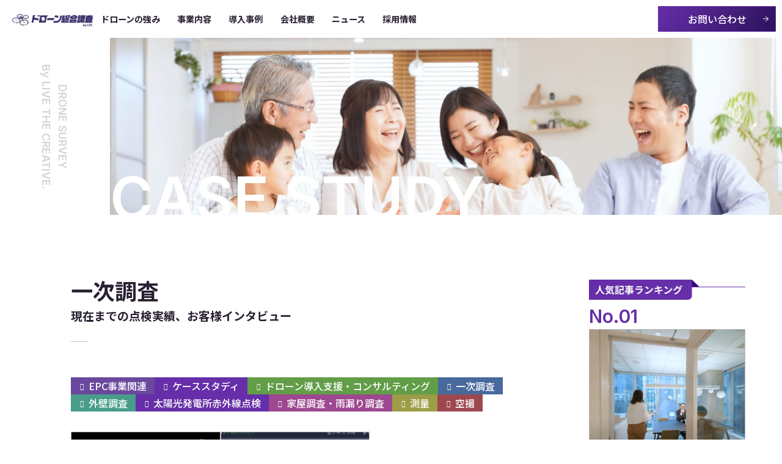

--- FILE ---
content_type: text/html; charset=UTF-8
request_url: https://drone.livethecreative.co.jp/casestudy_category/once/
body_size: 13347
content:
<!DOCTYPE html>
<html lang="ja">

<head prefix=og:http://ogp.me/ns#>
    <meta charset="UTF-8">
    <meta http-equiv="X-UA-Compatible" content="IE=edge">
    <meta name="viewport" content="width=device-width, initial-scale=1">

    <title>ドローン外壁調査 測量のLTCドローン</title>
    <meta name="description" content="赤外線外壁調査、公共点検、測量、レーザー測量から、ドローンを活用した大規模修繕のコストカットなどのサービスを提供しています。">

    <link rel="shortcut icon" href="https://drone.livethecreative.co.jp/wp-content/themes/drone/img/common/favicon.png">

    <!-- OGP -->
    <meta property="og:url" content="https://drone.livethecreative.co.jp/" />
    <meta property="og:type" content="website" />
    <meta property="og:title" content="ドローン外壁調査 測量のLTCドローン" />
    <meta property="og:description" content="赤外線外壁調査、公共点検、測量、レーザー測量から、ドローンを活用した大規模修繕のコストカットなどのサービスを提供しています。" />
    <meta property="og:site_name" content="ドローン外壁調査 測量のLTCドローン" />
    <meta property="og:image" content="https://drone.livethecreative.co.jp/wp-content/themes/drone/img/common/ogp_image.png" />

<meta name='robots' content='max-image-preview:large' />
<link rel='dns-prefetch' href='//ajax.googleapis.com' />
<link rel='dns-prefetch' href='//cdn.jsdelivr.net' />
<link rel='dns-prefetch' href='//cdnjs.cloudflare.com' />
<link rel='dns-prefetch' href='//kit.fontawesome.com' />
<link rel="alternate" type="application/rss+xml" title="ドローン空撮 点検のLTC株式会社 &raquo; フィード" href="https://drone.livethecreative.co.jp/feed/" />
<link rel="alternate" type="application/rss+xml" title="ドローン空撮 点検のLTC株式会社 &raquo; コメントフィード" href="https://drone.livethecreative.co.jp/comments/feed/" />
<link rel="alternate" type="application/rss+xml" title="ドローン空撮 点検のLTC株式会社 &raquo; 一次調査 事例カテゴリー のフィード" href="https://drone.livethecreative.co.jp/casestudy_category/once/feed/" />
<style id='wp-img-auto-sizes-contain-inline-css'>
img:is([sizes=auto i],[sizes^="auto," i]){contain-intrinsic-size:3000px 1500px}
/*# sourceURL=wp-img-auto-sizes-contain-inline-css */
</style>
<style id='wp-emoji-styles-inline-css'>

	img.wp-smiley, img.emoji {
		display: inline !important;
		border: none !important;
		box-shadow: none !important;
		height: 1em !important;
		width: 1em !important;
		margin: 0 0.07em !important;
		vertical-align: -0.1em !important;
		background: none !important;
		padding: 0 !important;
	}
/*# sourceURL=wp-emoji-styles-inline-css */
</style>
<style id='wp-block-library-inline-css'>
:root{--wp-block-synced-color:#7a00df;--wp-block-synced-color--rgb:122,0,223;--wp-bound-block-color:var(--wp-block-synced-color);--wp-editor-canvas-background:#ddd;--wp-admin-theme-color:#007cba;--wp-admin-theme-color--rgb:0,124,186;--wp-admin-theme-color-darker-10:#006ba1;--wp-admin-theme-color-darker-10--rgb:0,107,160.5;--wp-admin-theme-color-darker-20:#005a87;--wp-admin-theme-color-darker-20--rgb:0,90,135;--wp-admin-border-width-focus:2px}@media (min-resolution:192dpi){:root{--wp-admin-border-width-focus:1.5px}}.wp-element-button{cursor:pointer}:root .has-very-light-gray-background-color{background-color:#eee}:root .has-very-dark-gray-background-color{background-color:#313131}:root .has-very-light-gray-color{color:#eee}:root .has-very-dark-gray-color{color:#313131}:root .has-vivid-green-cyan-to-vivid-cyan-blue-gradient-background{background:linear-gradient(135deg,#00d084,#0693e3)}:root .has-purple-crush-gradient-background{background:linear-gradient(135deg,#34e2e4,#4721fb 50%,#ab1dfe)}:root .has-hazy-dawn-gradient-background{background:linear-gradient(135deg,#faaca8,#dad0ec)}:root .has-subdued-olive-gradient-background{background:linear-gradient(135deg,#fafae1,#67a671)}:root .has-atomic-cream-gradient-background{background:linear-gradient(135deg,#fdd79a,#004a59)}:root .has-nightshade-gradient-background{background:linear-gradient(135deg,#330968,#31cdcf)}:root .has-midnight-gradient-background{background:linear-gradient(135deg,#020381,#2874fc)}:root{--wp--preset--font-size--normal:16px;--wp--preset--font-size--huge:42px}.has-regular-font-size{font-size:1em}.has-larger-font-size{font-size:2.625em}.has-normal-font-size{font-size:var(--wp--preset--font-size--normal)}.has-huge-font-size{font-size:var(--wp--preset--font-size--huge)}.has-text-align-center{text-align:center}.has-text-align-left{text-align:left}.has-text-align-right{text-align:right}.has-fit-text{white-space:nowrap!important}#end-resizable-editor-section{display:none}.aligncenter{clear:both}.items-justified-left{justify-content:flex-start}.items-justified-center{justify-content:center}.items-justified-right{justify-content:flex-end}.items-justified-space-between{justify-content:space-between}.screen-reader-text{border:0;clip-path:inset(50%);height:1px;margin:-1px;overflow:hidden;padding:0;position:absolute;width:1px;word-wrap:normal!important}.screen-reader-text:focus{background-color:#ddd;clip-path:none;color:#444;display:block;font-size:1em;height:auto;left:5px;line-height:normal;padding:15px 23px 14px;text-decoration:none;top:5px;width:auto;z-index:100000}html :where(.has-border-color){border-style:solid}html :where([style*=border-top-color]){border-top-style:solid}html :where([style*=border-right-color]){border-right-style:solid}html :where([style*=border-bottom-color]){border-bottom-style:solid}html :where([style*=border-left-color]){border-left-style:solid}html :where([style*=border-width]){border-style:solid}html :where([style*=border-top-width]){border-top-style:solid}html :where([style*=border-right-width]){border-right-style:solid}html :where([style*=border-bottom-width]){border-bottom-style:solid}html :where([style*=border-left-width]){border-left-style:solid}html :where(img[class*=wp-image-]){height:auto;max-width:100%}:where(figure){margin:0 0 1em}html :where(.is-position-sticky){--wp-admin--admin-bar--position-offset:var(--wp-admin--admin-bar--height,0px)}@media screen and (max-width:600px){html :where(.is-position-sticky){--wp-admin--admin-bar--position-offset:0px}}
/*# sourceURL=/wp-includes/css/dist/block-library/common.min.css */
</style>
<style id='global-styles-inline-css'>
:root{--wp--preset--aspect-ratio--square: 1;--wp--preset--aspect-ratio--4-3: 4/3;--wp--preset--aspect-ratio--3-4: 3/4;--wp--preset--aspect-ratio--3-2: 3/2;--wp--preset--aspect-ratio--2-3: 2/3;--wp--preset--aspect-ratio--16-9: 16/9;--wp--preset--aspect-ratio--9-16: 9/16;--wp--preset--color--black: #000000;--wp--preset--color--cyan-bluish-gray: #abb8c3;--wp--preset--color--white: #ffffff;--wp--preset--color--pale-pink: #f78da7;--wp--preset--color--vivid-red: #cf2e2e;--wp--preset--color--luminous-vivid-orange: #ff6900;--wp--preset--color--luminous-vivid-amber: #fcb900;--wp--preset--color--light-green-cyan: #7bdcb5;--wp--preset--color--vivid-green-cyan: #00d084;--wp--preset--color--pale-cyan-blue: #8ed1fc;--wp--preset--color--vivid-cyan-blue: #0693e3;--wp--preset--color--vivid-purple: #9b51e0;--wp--preset--color--foreground: #000000;--wp--preset--color--background: #ffffff;--wp--preset--color--primary: #1a4548;--wp--preset--color--secondary: #ffe2c7;--wp--preset--color--tertiary: #F6F6F6;--wp--preset--gradient--vivid-cyan-blue-to-vivid-purple: linear-gradient(135deg,rgb(6,147,227) 0%,rgb(155,81,224) 100%);--wp--preset--gradient--light-green-cyan-to-vivid-green-cyan: linear-gradient(135deg,rgb(122,220,180) 0%,rgb(0,208,130) 100%);--wp--preset--gradient--luminous-vivid-amber-to-luminous-vivid-orange: linear-gradient(135deg,rgb(252,185,0) 0%,rgb(255,105,0) 100%);--wp--preset--gradient--luminous-vivid-orange-to-vivid-red: linear-gradient(135deg,rgb(255,105,0) 0%,rgb(207,46,46) 100%);--wp--preset--gradient--very-light-gray-to-cyan-bluish-gray: linear-gradient(135deg,rgb(238,238,238) 0%,rgb(169,184,195) 100%);--wp--preset--gradient--cool-to-warm-spectrum: linear-gradient(135deg,rgb(74,234,220) 0%,rgb(151,120,209) 20%,rgb(207,42,186) 40%,rgb(238,44,130) 60%,rgb(251,105,98) 80%,rgb(254,248,76) 100%);--wp--preset--gradient--blush-light-purple: linear-gradient(135deg,rgb(255,206,236) 0%,rgb(152,150,240) 100%);--wp--preset--gradient--blush-bordeaux: linear-gradient(135deg,rgb(254,205,165) 0%,rgb(254,45,45) 50%,rgb(107,0,62) 100%);--wp--preset--gradient--luminous-dusk: linear-gradient(135deg,rgb(255,203,112) 0%,rgb(199,81,192) 50%,rgb(65,88,208) 100%);--wp--preset--gradient--pale-ocean: linear-gradient(135deg,rgb(255,245,203) 0%,rgb(182,227,212) 50%,rgb(51,167,181) 100%);--wp--preset--gradient--electric-grass: linear-gradient(135deg,rgb(202,248,128) 0%,rgb(113,206,126) 100%);--wp--preset--gradient--midnight: linear-gradient(135deg,rgb(2,3,129) 0%,rgb(40,116,252) 100%);--wp--preset--gradient--vertical-secondary-to-tertiary: linear-gradient(to bottom,var(--wp--preset--color--secondary) 0%,var(--wp--preset--color--tertiary) 100%);--wp--preset--gradient--vertical-secondary-to-background: linear-gradient(to bottom,var(--wp--preset--color--secondary) 0%,var(--wp--preset--color--background) 100%);--wp--preset--gradient--vertical-tertiary-to-background: linear-gradient(to bottom,var(--wp--preset--color--tertiary) 0%,var(--wp--preset--color--background) 100%);--wp--preset--gradient--diagonal-primary-to-foreground: linear-gradient(to bottom right,var(--wp--preset--color--primary) 0%,var(--wp--preset--color--foreground) 100%);--wp--preset--gradient--diagonal-secondary-to-background: linear-gradient(to bottom right,var(--wp--preset--color--secondary) 50%,var(--wp--preset--color--background) 50%);--wp--preset--gradient--diagonal-background-to-secondary: linear-gradient(to bottom right,var(--wp--preset--color--background) 50%,var(--wp--preset--color--secondary) 50%);--wp--preset--gradient--diagonal-tertiary-to-background: linear-gradient(to bottom right,var(--wp--preset--color--tertiary) 50%,var(--wp--preset--color--background) 50%);--wp--preset--gradient--diagonal-background-to-tertiary: linear-gradient(to bottom right,var(--wp--preset--color--background) 50%,var(--wp--preset--color--tertiary) 50%);--wp--preset--font-size--small: 1rem;--wp--preset--font-size--medium: 1.125rem;--wp--preset--font-size--large: 1.75rem;--wp--preset--font-size--x-large: clamp(1.75rem, 3vw, 2.25rem);--wp--preset--font-family--system-font: -apple-system,BlinkMacSystemFont,"Segoe UI",Roboto,Oxygen-Sans,Ubuntu,Cantarell,"Helvetica Neue",sans-serif;--wp--preset--font-family--source-serif-pro: "Source Serif Pro", serif;--wp--preset--spacing--20: 0.44rem;--wp--preset--spacing--30: 0.67rem;--wp--preset--spacing--40: 1rem;--wp--preset--spacing--50: 1.5rem;--wp--preset--spacing--60: 2.25rem;--wp--preset--spacing--70: 3.38rem;--wp--preset--spacing--80: 5.06rem;--wp--preset--shadow--natural: 6px 6px 9px rgba(0, 0, 0, 0.2);--wp--preset--shadow--deep: 12px 12px 50px rgba(0, 0, 0, 0.4);--wp--preset--shadow--sharp: 6px 6px 0px rgba(0, 0, 0, 0.2);--wp--preset--shadow--outlined: 6px 6px 0px -3px rgb(255, 255, 255), 6px 6px rgb(0, 0, 0);--wp--preset--shadow--crisp: 6px 6px 0px rgb(0, 0, 0);--wp--custom--spacing--small: max(1.25rem, 5vw);--wp--custom--spacing--medium: clamp(2rem, 8vw, calc(4 * var(--wp--style--block-gap)));--wp--custom--spacing--large: clamp(4rem, 10vw, 8rem);--wp--custom--spacing--outer: var(--wp--custom--spacing--small, 1.25rem);--wp--custom--typography--font-size--huge: clamp(2.25rem, 4vw, 2.75rem);--wp--custom--typography--font-size--gigantic: clamp(2.75rem, 6vw, 3.25rem);--wp--custom--typography--font-size--colossal: clamp(3.25rem, 8vw, 6.25rem);--wp--custom--typography--line-height--tiny: 1.15;--wp--custom--typography--line-height--small: 1.2;--wp--custom--typography--line-height--medium: 1.4;--wp--custom--typography--line-height--normal: 1.6;}:root { --wp--style--global--content-size: 650px;--wp--style--global--wide-size: 1000px; }:where(body) { margin: 0; }.wp-site-blocks > .alignleft { float: left; margin-right: 2em; }.wp-site-blocks > .alignright { float: right; margin-left: 2em; }.wp-site-blocks > .aligncenter { justify-content: center; margin-left: auto; margin-right: auto; }:where(.wp-site-blocks) > * { margin-block-start: 1.5rem; margin-block-end: 0; }:where(.wp-site-blocks) > :first-child { margin-block-start: 0; }:where(.wp-site-blocks) > :last-child { margin-block-end: 0; }:root { --wp--style--block-gap: 1.5rem; }:root :where(.is-layout-flow) > :first-child{margin-block-start: 0;}:root :where(.is-layout-flow) > :last-child{margin-block-end: 0;}:root :where(.is-layout-flow) > *{margin-block-start: 1.5rem;margin-block-end: 0;}:root :where(.is-layout-constrained) > :first-child{margin-block-start: 0;}:root :where(.is-layout-constrained) > :last-child{margin-block-end: 0;}:root :where(.is-layout-constrained) > *{margin-block-start: 1.5rem;margin-block-end: 0;}:root :where(.is-layout-flex){gap: 1.5rem;}:root :where(.is-layout-grid){gap: 1.5rem;}.is-layout-flow > .alignleft{float: left;margin-inline-start: 0;margin-inline-end: 2em;}.is-layout-flow > .alignright{float: right;margin-inline-start: 2em;margin-inline-end: 0;}.is-layout-flow > .aligncenter{margin-left: auto !important;margin-right: auto !important;}.is-layout-constrained > .alignleft{float: left;margin-inline-start: 0;margin-inline-end: 2em;}.is-layout-constrained > .alignright{float: right;margin-inline-start: 2em;margin-inline-end: 0;}.is-layout-constrained > .aligncenter{margin-left: auto !important;margin-right: auto !important;}.is-layout-constrained > :where(:not(.alignleft):not(.alignright):not(.alignfull)){max-width: var(--wp--style--global--content-size);margin-left: auto !important;margin-right: auto !important;}.is-layout-constrained > .alignwide{max-width: var(--wp--style--global--wide-size);}body .is-layout-flex{display: flex;}.is-layout-flex{flex-wrap: wrap;align-items: center;}.is-layout-flex > :is(*, div){margin: 0;}body .is-layout-grid{display: grid;}.is-layout-grid > :is(*, div){margin: 0;}body{background-color: var(--wp--preset--color--background);color: var(--wp--preset--color--foreground);font-family: var(--wp--preset--font-family--system-font);font-size: var(--wp--preset--font-size--medium);line-height: var(--wp--custom--typography--line-height--normal);padding-top: 0px;padding-right: 0px;padding-bottom: 0px;padding-left: 0px;}a:where(:not(.wp-element-button)){color: var(--wp--preset--color--foreground);text-decoration: underline;}h1{font-family: var(--wp--preset--font-family--source-serif-pro);font-size: var(--wp--custom--typography--font-size--colossal);font-weight: 300;line-height: var(--wp--custom--typography--line-height--tiny);}h2{font-family: var(--wp--preset--font-family--source-serif-pro);font-size: var(--wp--custom--typography--font-size--gigantic);font-weight: 300;line-height: var(--wp--custom--typography--line-height--small);}h3{font-family: var(--wp--preset--font-family--source-serif-pro);font-size: var(--wp--custom--typography--font-size--huge);font-weight: 300;line-height: var(--wp--custom--typography--line-height--tiny);}h4{font-family: var(--wp--preset--font-family--source-serif-pro);font-size: var(--wp--preset--font-size--x-large);font-weight: 300;line-height: var(--wp--custom--typography--line-height--tiny);}h5{font-family: var(--wp--preset--font-family--system-font);font-size: var(--wp--preset--font-size--medium);font-weight: 700;line-height: var(--wp--custom--typography--line-height--normal);text-transform: uppercase;}h6{font-family: var(--wp--preset--font-family--system-font);font-size: var(--wp--preset--font-size--medium);font-weight: 400;line-height: var(--wp--custom--typography--line-height--normal);text-transform: uppercase;}:root :where(.wp-element-button, .wp-block-button__link){background-color: #32373c;border-width: 0;color: #fff;font-family: inherit;font-size: inherit;font-style: inherit;font-weight: inherit;letter-spacing: inherit;line-height: inherit;padding-top: calc(0.667em + 2px);padding-right: calc(1.333em + 2px);padding-bottom: calc(0.667em + 2px);padding-left: calc(1.333em + 2px);text-decoration: none;text-transform: inherit;}.has-black-color{color: var(--wp--preset--color--black) !important;}.has-cyan-bluish-gray-color{color: var(--wp--preset--color--cyan-bluish-gray) !important;}.has-white-color{color: var(--wp--preset--color--white) !important;}.has-pale-pink-color{color: var(--wp--preset--color--pale-pink) !important;}.has-vivid-red-color{color: var(--wp--preset--color--vivid-red) !important;}.has-luminous-vivid-orange-color{color: var(--wp--preset--color--luminous-vivid-orange) !important;}.has-luminous-vivid-amber-color{color: var(--wp--preset--color--luminous-vivid-amber) !important;}.has-light-green-cyan-color{color: var(--wp--preset--color--light-green-cyan) !important;}.has-vivid-green-cyan-color{color: var(--wp--preset--color--vivid-green-cyan) !important;}.has-pale-cyan-blue-color{color: var(--wp--preset--color--pale-cyan-blue) !important;}.has-vivid-cyan-blue-color{color: var(--wp--preset--color--vivid-cyan-blue) !important;}.has-vivid-purple-color{color: var(--wp--preset--color--vivid-purple) !important;}.has-foreground-color{color: var(--wp--preset--color--foreground) !important;}.has-background-color{color: var(--wp--preset--color--background) !important;}.has-primary-color{color: var(--wp--preset--color--primary) !important;}.has-secondary-color{color: var(--wp--preset--color--secondary) !important;}.has-tertiary-color{color: var(--wp--preset--color--tertiary) !important;}.has-black-background-color{background-color: var(--wp--preset--color--black) !important;}.has-cyan-bluish-gray-background-color{background-color: var(--wp--preset--color--cyan-bluish-gray) !important;}.has-white-background-color{background-color: var(--wp--preset--color--white) !important;}.has-pale-pink-background-color{background-color: var(--wp--preset--color--pale-pink) !important;}.has-vivid-red-background-color{background-color: var(--wp--preset--color--vivid-red) !important;}.has-luminous-vivid-orange-background-color{background-color: var(--wp--preset--color--luminous-vivid-orange) !important;}.has-luminous-vivid-amber-background-color{background-color: var(--wp--preset--color--luminous-vivid-amber) !important;}.has-light-green-cyan-background-color{background-color: var(--wp--preset--color--light-green-cyan) !important;}.has-vivid-green-cyan-background-color{background-color: var(--wp--preset--color--vivid-green-cyan) !important;}.has-pale-cyan-blue-background-color{background-color: var(--wp--preset--color--pale-cyan-blue) !important;}.has-vivid-cyan-blue-background-color{background-color: var(--wp--preset--color--vivid-cyan-blue) !important;}.has-vivid-purple-background-color{background-color: var(--wp--preset--color--vivid-purple) !important;}.has-foreground-background-color{background-color: var(--wp--preset--color--foreground) !important;}.has-background-background-color{background-color: var(--wp--preset--color--background) !important;}.has-primary-background-color{background-color: var(--wp--preset--color--primary) !important;}.has-secondary-background-color{background-color: var(--wp--preset--color--secondary) !important;}.has-tertiary-background-color{background-color: var(--wp--preset--color--tertiary) !important;}.has-black-border-color{border-color: var(--wp--preset--color--black) !important;}.has-cyan-bluish-gray-border-color{border-color: var(--wp--preset--color--cyan-bluish-gray) !important;}.has-white-border-color{border-color: var(--wp--preset--color--white) !important;}.has-pale-pink-border-color{border-color: var(--wp--preset--color--pale-pink) !important;}.has-vivid-red-border-color{border-color: var(--wp--preset--color--vivid-red) !important;}.has-luminous-vivid-orange-border-color{border-color: var(--wp--preset--color--luminous-vivid-orange) !important;}.has-luminous-vivid-amber-border-color{border-color: var(--wp--preset--color--luminous-vivid-amber) !important;}.has-light-green-cyan-border-color{border-color: var(--wp--preset--color--light-green-cyan) !important;}.has-vivid-green-cyan-border-color{border-color: var(--wp--preset--color--vivid-green-cyan) !important;}.has-pale-cyan-blue-border-color{border-color: var(--wp--preset--color--pale-cyan-blue) !important;}.has-vivid-cyan-blue-border-color{border-color: var(--wp--preset--color--vivid-cyan-blue) !important;}.has-vivid-purple-border-color{border-color: var(--wp--preset--color--vivid-purple) !important;}.has-foreground-border-color{border-color: var(--wp--preset--color--foreground) !important;}.has-background-border-color{border-color: var(--wp--preset--color--background) !important;}.has-primary-border-color{border-color: var(--wp--preset--color--primary) !important;}.has-secondary-border-color{border-color: var(--wp--preset--color--secondary) !important;}.has-tertiary-border-color{border-color: var(--wp--preset--color--tertiary) !important;}.has-vivid-cyan-blue-to-vivid-purple-gradient-background{background: var(--wp--preset--gradient--vivid-cyan-blue-to-vivid-purple) !important;}.has-light-green-cyan-to-vivid-green-cyan-gradient-background{background: var(--wp--preset--gradient--light-green-cyan-to-vivid-green-cyan) !important;}.has-luminous-vivid-amber-to-luminous-vivid-orange-gradient-background{background: var(--wp--preset--gradient--luminous-vivid-amber-to-luminous-vivid-orange) !important;}.has-luminous-vivid-orange-to-vivid-red-gradient-background{background: var(--wp--preset--gradient--luminous-vivid-orange-to-vivid-red) !important;}.has-very-light-gray-to-cyan-bluish-gray-gradient-background{background: var(--wp--preset--gradient--very-light-gray-to-cyan-bluish-gray) !important;}.has-cool-to-warm-spectrum-gradient-background{background: var(--wp--preset--gradient--cool-to-warm-spectrum) !important;}.has-blush-light-purple-gradient-background{background: var(--wp--preset--gradient--blush-light-purple) !important;}.has-blush-bordeaux-gradient-background{background: var(--wp--preset--gradient--blush-bordeaux) !important;}.has-luminous-dusk-gradient-background{background: var(--wp--preset--gradient--luminous-dusk) !important;}.has-pale-ocean-gradient-background{background: var(--wp--preset--gradient--pale-ocean) !important;}.has-electric-grass-gradient-background{background: var(--wp--preset--gradient--electric-grass) !important;}.has-midnight-gradient-background{background: var(--wp--preset--gradient--midnight) !important;}.has-vertical-secondary-to-tertiary-gradient-background{background: var(--wp--preset--gradient--vertical-secondary-to-tertiary) !important;}.has-vertical-secondary-to-background-gradient-background{background: var(--wp--preset--gradient--vertical-secondary-to-background) !important;}.has-vertical-tertiary-to-background-gradient-background{background: var(--wp--preset--gradient--vertical-tertiary-to-background) !important;}.has-diagonal-primary-to-foreground-gradient-background{background: var(--wp--preset--gradient--diagonal-primary-to-foreground) !important;}.has-diagonal-secondary-to-background-gradient-background{background: var(--wp--preset--gradient--diagonal-secondary-to-background) !important;}.has-diagonal-background-to-secondary-gradient-background{background: var(--wp--preset--gradient--diagonal-background-to-secondary) !important;}.has-diagonal-tertiary-to-background-gradient-background{background: var(--wp--preset--gradient--diagonal-tertiary-to-background) !important;}.has-diagonal-background-to-tertiary-gradient-background{background: var(--wp--preset--gradient--diagonal-background-to-tertiary) !important;}.has-small-font-size{font-size: var(--wp--preset--font-size--small) !important;}.has-medium-font-size{font-size: var(--wp--preset--font-size--medium) !important;}.has-large-font-size{font-size: var(--wp--preset--font-size--large) !important;}.has-x-large-font-size{font-size: var(--wp--preset--font-size--x-large) !important;}.has-system-font-font-family{font-family: var(--wp--preset--font-family--system-font) !important;}.has-source-serif-pro-font-family{font-family: var(--wp--preset--font-family--source-serif-pro) !important;}
/*# sourceURL=global-styles-inline-css */
</style>
<link rel='stylesheet' id='contact-form-7-css' href='https://drone.livethecreative.co.jp/wp-content/plugins/contact-form-7/includes/css/styles.css?ver=5.8.3' media='all' />
<link rel='stylesheet' id='twentytwentytwo-style-css' href='https://drone.livethecreative.co.jp/wp-content/themes/twentytwentytwo/style.css?ver=9999' media='all' />
<link rel='stylesheet' id='slick-css' href='https://cdnjs.cloudflare.com/ajax/libs/slick-carousel/1.9.0/slick.css?ver=1.0.1' media='all' />
<link rel='stylesheet' id='slick-theme-css' href='https://cdnjs.cloudflare.com/ajax/libs/slick-carousel/1.9.0/slick-theme.css?ver=1.0.1' media='all' />
<link rel='stylesheet' id='lightbox-css' href='https://cdnjs.cloudflare.com/ajax/libs/lightbox2/2.7.1/css/lightbox.css?ver=1.0.1' media='all' />
<link rel='stylesheet' id='main-css' href='https://drone.livethecreative.co.jp/wp-content/themes/drone/css/main.css?ver=1.1.6' media='all' />
<script src="https://ajax.googleapis.com/ajax/libs/jquery/3.3.1/jquery.min.js?ver=6.9" id="jquery-js"></script>
<script src="https://cdn.jsdelivr.net/npm/slick-carousel@1.8.1/slick/slick.min.js?ver=6.9" id="slick-min-js"></script>
<script src="https://cdnjs.cloudflare.com/ajax/libs/lightbox2/2.7.1/js/lightbox.min.js?ver=6.9" id="lightbox-js"></script>
<script src="https://kit.fontawesome.com/eea364082e.js?ver=6.9" id="fontawesome-js"></script>
<link rel="https://api.w.org/" href="https://drone.livethecreative.co.jp/wp-json/" /><link rel="alternate" title="JSON" type="application/json" href="https://drone.livethecreative.co.jp/wp-json/wp/v2/casestudy_category/7" /><link rel="EditURI" type="application/rsd+xml" title="RSD" href="https://drone.livethecreative.co.jp/xmlrpc.php?rsd" />
<meta name="generator" content="WordPress 6.9" />
<style class='wp-fonts-local'>
@font-face{font-family:"Source Serif Pro";font-style:normal;font-weight:200 900;font-display:fallback;src:url('https://drone.livethecreative.co.jp/wp-content/themes/twentytwentytwo/assets/fonts/source-serif-pro/SourceSerif4Variable-Roman.ttf.woff2') format('woff2');font-stretch:normal;}
@font-face{font-family:"Source Serif Pro";font-style:italic;font-weight:200 900;font-display:fallback;src:url('https://drone.livethecreative.co.jp/wp-content/themes/twentytwentytwo/assets/fonts/source-serif-pro/SourceSerif4Variable-Italic.ttf.woff2') format('woff2');font-stretch:normal;}
</style>
<script id='sc_access_analysis' src='https://sales-crowd.jp/js/sc-web-access-analysis.js' data-token='63b43ffcd775e58850858cbab318df968573d01829e9d75ad4d29090039a4e78'></script>
</head>


<body>
    <div class="l-wrapper" id="pagetop">


        <header class="l-header p-header p-header--page">
            <div class="p-header_logo">
                <a href="https://drone.livethecreative.co.jp"><img src="https://drone.livethecreative.co.jp/wp-content/themes/drone/img/common/logo_header.png" alt="ロゴ"></a>
            </div>
            <div class="p-header_menu">
                <nav class="p-header_navi">
                    <ul class="menu">
                        <li><a href="https://drone.livethecreative.co.jp/strengh"><span data-text="STRENGTH">ドローンの強み</span></a></li>
                        <li class="service">
                            <a href="https://drone.livethecreative.co.jp/service"><span data-text="SERVICE">事業内容</span></a>
                            <div class="subMenu">
                                <ul class="subMenuList">
                                    <li><a href="https://drone.livethecreative.co.jp/inspection">ドローン外壁調査（赤外線+可視）</a></li>
                                    <li><a href="https://drone.livethecreative.co.jp/surveying">ドローン測量（写真測量）</a></li>
                                    <li><a href="https://drone.livethecreative.co.jp/surbey-surface">土地・開発の一次調査</a></li>
                                    <li><a href="https://drone.livethecreative.co.jp/surbey-surface">3Dモデル作成・地形データ活用</a></li>
                                    <li><a href="https://drone.livethecreative.co.jp/surbey-surface">森林管理・防災・災害調査</a></li>
                                    <li><a href="https://drone.livethecreative.co.jp/surbey-surface">地形図作成・地表データ取得</a></li>
                                    <li><a href="https://drone.livethecreative.co.jp/shooting">空撮・マイクロドローン</a></li>
                                    <li><a href="https://drone.livethecreative.co.jp/solarpanel">ソーラーパネル点検・調査</a></li>
                                    <li><a href="https://drone.livethecreative.co.jp/consalting">ドローン事業のコンサルティング</a></li>
                                </ul>
                            </div>
                        </li>
                        <li class="works">
                            <a href="https://drone.livethecreative.co.jp/casestudy"><span data-text="WORKS">導入事例</span></a>
                            <div class="subMenu">
                                <ul class="subMenuList">
                                    <li><a href="https://drone.livethecreative.co.jp/casestudy_category/epc">EPC事業関連</a></li>
                                    <li><a href="https://drone.livethecreative.co.jp/casestudy_category/consulting">ドローン導入支援・コンサルティング</a></li>
                                    <li><a href="https://drone.livethecreative.co.jp/casestudy_category/once">一次調査</a></li>
                                    <li><a href="https://drone.livethecreative.co.jp/casestudy_category/outerwall">外壁調査</a></li>
                                    <li><a href="https://drone.livethecreative.co.jp/casestudy_category/house">家屋調査・雨漏り調査</a></li>
                                    <li><a href="https://drone.livethecreative.co.jp/casestudy_category/surveying">測量</a></li>
                                    <li><a href="https://drone.livethecreative.co.jp/casestudy_category/sky">空撮</a></li>
                                </ul>
                            </div>
                        </li>
                        <li><a href="https://drone.livethecreative.co.jp/about"><span data-text="COMPANY">会社概要</span></a></li>
                        <li><a href="https://drone.livethecreative.co.jp/news"><span data-text="NEWS">ニュース</span></a></li>
                        <li><a href="https://drone.livethecreative.co.jp/recruit"><span data-text="RECRUIT">採用情報</span></a></li>
                    </ul>
                </nav>
                <div class="p-header_contact">
                    <a href="https://drone.livethecreative.co.jp/contact">お問い合わせ</a>
                </div>
            </div>
            <div class="spNavi">
                <button class="hamburger-menu" id="js-hamburger-menu">
                    <span class="hamburger-menu__bar"></span>
                    <span class="hamburger-menu__bar"></span>
                    <span class="hamburger-menu__bar"></span>
                </button>
                <nav class="navigation">
                    <div class="navigation__inner">
                        <div class="navigation__logo">
                            <img src="https://drone.livethecreative.co.jp/wp-content/themes/drone/img/common/logo_wh.png" alt="">
                        </div>
                        <ul class="navigation__list">
                            <li class="navigation__list-item"><a href="https://drone.livethecreative.co.jp/strengh" class="navigation__link">ドローンの強み</a></li>
                            <li class="navigation__list-item"><a href="https://drone.livethecreative.co.jp/service" class="navigation__link">事業内容</a></li>
                            <li class="navigation__list-item"><a href="https://drone.livethecreative.co.jp/casestudy" class="navigation__link">導入事例</a></li>
                            <li class="navigation__list-item"><a href="https://drone.livethecreative.co.jp/about" class="navigation__link">会社概要</a></li>
                            <li class="navigation__list-item"><a href="https://drone.livethecreative.co.jp/news" class="navigation__link">ニュース</a></li>
                            <li class="navigation__list-item"><a href="https://drone.livethecreative.co.jp/recruit" class="navigation__link">採用情報</a></li>
                        </ul>
                        <div class="infoBox">
                            <a href="https://drone.livethecreative.co.jp/contact"><span>お問い合わせ</span>はこちらから</a>
                        </div>
                    </div>
                </nav>
            </div>
        </header>

<main class="l-main l-main--page pageCasestudy">

    <section class="kvPage">
        <div class="kvPage_inner">
            <div class="heading heading--casestudy">
                <h1>CASE STUDY</h1>
            </div>
        </div>
        <p class="headingSub">
            DRONE SURVEY<br>
            By LIVE THE CREATIVE.
        </p>
    </section>

    <section class="mainBox">
        <div class="mainBox_inner">
            <section class="articleBox">
                <div class="l-inner">
                    <div class="articleBox_inner">
                        <div class="secHeadingPage">
                        <h2 class="ja">
                            <strong>一次調査</strong>                            <small>現在までの点検実績、お客様インタビュー</small>
                        </h2>
                        </div>
                        <ul class="articleBox_category">
                                                                    <li>
                                            <a href="https://drone.livethecreative.co.jp/casestudy_category/epc/" class="epc">
                                                EPC事業関連                                            </a>
                                        </li>
                                                                            <li>
                                            <a href="https://drone.livethecreative.co.jp/casestudy_main_category/achievements/" class="achievements">
                                                ケーススタディ                                            </a>
                                        </li>
                                                                            <li>
                                            <a href="https://drone.livethecreative.co.jp/casestudy_category/consulting/" class="consulting">
                                                ドローン導入支援・コンサルティング                                            </a>
                                        </li>
                                                                            <li>
                                            <a href="https://drone.livethecreative.co.jp/casestudy_category/once/" class="once">
                                                一次調査                                            </a>
                                        </li>
                                                                            <li>
                                            <a href="https://drone.livethecreative.co.jp/casestudy_category/outerwall/" class="outerwall">
                                                外壁調査                                            </a>
                                        </li>
                                                                            <li>
                                            <a href="https://drone.livethecreative.co.jp/casestudy_category/%e5%a4%aa%e9%99%bd%e5%85%89%e7%99%ba%e9%9b%bb%e6%89%80%e8%b5%a4%e5%a4%96%e7%b7%9a%e7%82%b9%e6%a4%9c/" class="%e5%a4%aa%e9%99%bd%e5%85%89%e7%99%ba%e9%9b%bb%e6%89%80%e8%b5%a4%e5%a4%96%e7%b7%9a%e7%82%b9%e6%a4%9c">
                                                太陽光発電所赤外線点検                                            </a>
                                        </li>
                                                                            <li>
                                            <a href="https://drone.livethecreative.co.jp/casestudy_category/house/" class="house">
                                                家屋調査・雨漏り調査                                            </a>
                                        </li>
                                                                            <li>
                                            <a href="https://drone.livethecreative.co.jp/casestudy_category/surveying/" class="surveying">
                                                測量                                            </a>
                                        </li>
                                                                            <li>
                                            <a href="https://drone.livethecreative.co.jp/casestudy_category/sky/" class="sky">
                                                空撮                                            </a>
                                        </li>
                                                            </ul>

                        <div class="articleBox_list" id="casestudy-posts">
                                                                <article class="articleBox_listItem">
                                        <a href="https://drone.livethecreative.co.jp/casestudy/%e3%82%bf%e3%82%a4%e3%83%88%e3%83%ab%e3%81%8c%e5%85%a5%e3%82%8a%e3%81%be%e3%81%99%e3%82%bf%e3%82%a4%e3%83%88%e3%83%ab%e3%81%8c%e5%85%a5%e3%82%8a%e3%81%be%e3%81%99%e3%82%bf%e3%82%a4%e3%83%88%e3%83%ab-4/">
                                            <div class="photo" style="background-image: url(https://drone.livethecreative.co.jp/wp-content/uploads/2023/12/スクリーンショット-2023-06-27-130852-1024x438.png);"></div>
                                            <h3>愛知県豊田市②/太陽光発電所開発一次調査</h3>
                                            <p class="cat  epc">
                                                <span>EPC事業関連</span>                                            </p>
                                            <ul class="tag">
                                                <li>＃L1</li><li>#Matrice300rtk</li><li>#赤外線点検</li><li>LiDARスキャナ</li>                                            </ul>
                                        </a>
                                    </article>
                                                                    <article class="articleBox_listItem">
                                        <a href="https://drone.livethecreative.co.jp/casestudy/%e3%82%bf%e3%82%a4%e3%83%88%e3%83%ab%e3%81%8c%e5%85%a5%e3%82%8a%e3%81%be%e3%81%99%e3%82%bf%e3%82%a4%e3%83%88%e3%83%ab%e3%81%8c%e5%85%a5%e3%82%8a%e3%81%be%e3%81%99%e3%82%bf%e3%82%a4%e3%83%88%e3%83%ab-3/">
                                            <div class="photo" style="background-image: url(https://drone.livethecreative.co.jp/wp-content/uploads/2023/11/スクリーンショット-2023-11-20-133440-1024x505.png);"></div>
                                            <h3>愛知県豊田市①/太陽光発電所開発一次調査</h3>
                                            <p class="cat  epc">
                                                <span>EPC事業関連</span>                                            </p>
                                            <ul class="tag">
                                                <li>＃EPC事業一次調査</li><li>＃L1</li><li>#Matrice300rtk</li><li>#レーザー測量</li><li>LiDARスキャナ</li>                                            </ul>
                                        </a>
                                    </article>
                                                        </div>


                        <nav class="c-pagination">
                            <ol class="c-pagination_numberBox">
                                                            </ol>
                            <div class="c-pagination_arrowBox">
                                <!-- 前ページに記事がない場合は非表示 -->
                                                                <!-- 次ページに記事がない場合は非表示 -->
                                                            </div>
                        </nav>

                    </div>
                </div>
            </section>
            <aside class="sidebar">
                <!-- サイドバーのコンテンツ -->
                <h2><img src="https://drone.livethecreative.co.jp/wp-content/themes/drone/img/common/heading_feature.png" alt=""></h2>
                <ul class="relationPost">
                                            <li class="relationPost_item">
                            <p class="number">No.01</p> <!-- カウンターを表示 -->

                            <a href="https://drone.livethecreative.co.jp/casestudy_main/%e3%83%86%e3%82%b9%e3%83%88%e6%8a%95%e7%a8%bf%e3%82%b1%e3%83%bc%e3%82%b9%e3%82%b9%e3%82%bf%e3%83%87%e3%82%a302/">
                                <div class="photo" style="background-image: url(https://drone.livethecreative.co.jp/wp-content/uploads/2023/12/スクリーンショット-2024-03-03-22.59.16-1024x525.png);"></div>
                                <h4>セットアップオフィスのイメージ動画制作を行いました。</h4>
                                <p class="cat  achievements">
                                    <span>ケーススタディ</span>                                </p>
                            </a>
                            <ul class="tag">
                                <li>4K</li><li>ドローン空撮</li><li>マイクロドローン</li><li>空撮</li>                            </ul>
                        </li>
                                                <li class="relationPost_item">
                            <p class="number">No.02</p> <!-- カウンターを表示 -->

                            <a href="https://drone.livethecreative.co.jp/casestudy_main/%e3%83%89%e3%83%ad%e3%83%bc%e3%83%b3%e8%b5%a4%e5%a4%96%e7%b7%9a%e5%a4%96%e5%a3%81%e8%aa%bf%e6%9f%bb%e3%81%ae%e8%b2%bb%e7%94%a8%e3%81%ab%e3%81%a4%e3%81%84%e3%81%a6/">
                                <div class="photo" style="background-image: url(https://drone.livethecreative.co.jp/wp-content/uploads/2024/07/S__70197295-1024x768.jpg);"></div>
                                <h4>ドローン赤外線外壁調査の費用について</h4>
                                <p class="cat  achievements">
                                    <span>ケーススタディ</span>                                </p>
                            </a>
                            <ul class="tag">
                                <li>#Matrice300rtk</li><li>H20T</li><li>タイル剥落</li><li>タイル打ち換え</li><li>ビル外壁調査</li><li>マンション外壁調査</li><li>外壁塗装</li><li>外壁点検</li><li>屋上防水</li><li>漏水調査</li>                            </ul>
                        </li>
                                                <li class="relationPost_item">
                            <p class="number">No.03</p> <!-- カウンターを表示 -->

                            <a href="https://drone.livethecreative.co.jp/casestudy/%e3%82%bf%e3%82%a4%e3%83%88%e3%83%ab%e3%81%8c%e5%85%a5%e3%82%8a%e3%81%be%e3%81%99%e3%82%bf%e3%82%a4%e3%83%88%e3%83%ab%e3%81%8c%e5%85%a5%e3%82%8a%e3%81%be%e3%81%99%e3%82%bf%e3%82%a4%e3%83%88%e3%83%ab-5/">
                                <div class="photo" style="background-image: url(https://drone.livethecreative.co.jp/wp-content/uploads/2023/12/スクリーンショット-2023-10-02-192021-1024x437.png);"></div>
                                <h4>東京都渋谷区/オフィスビル空撮</h4>
                                <p class="cat  sky">
                                    <span>空撮</span>                                </p>
                            </a>
                            <ul class="tag">
                                <li>#MAVIC3CINE</li><li>＃ドローン空撮</li><li>#空撮</li>                            </ul>
                        </li>
                                        </ul>
            </aside>

        </div>
    </section>

    <section class="contact p-contact">
        <div class="l-inner">
            <div class="contact_inner">
                <h2 class="secHeadingPage secHeadingPage--center">
                    <span class="ja">お問い合わせ</span>
                </h2>
                <div class="p-contact_callBox">
                    <h3>お急ぎの方はお電話からどうぞ</h3>
                    <a href="tel:03-6824-1098">
                        <small>TEL</small>
                        <strong>03-6824-1098</strong>
                    </a>
                    <p class="sales">営業時間:10時〜18時</p>
                </div>
                
<div class="wpcf7 no-js" id="wpcf7-f6-o1" lang="ja" dir="ltr">
<div class="screen-reader-response"><p role="status" aria-live="polite" aria-atomic="true"></p> <ul></ul></div>
<form action="/casestudy_category/once/#wpcf7-f6-o1" method="post" class="wpcf7-form init" aria-label="コンタクトフォーム" enctype="multipart/form-data" novalidate="novalidate" data-status="init">
<div style="display: none;">
<input type="hidden" name="_wpcf7" value="6" />
<input type="hidden" name="_wpcf7_version" value="5.8.3" />
<input type="hidden" name="_wpcf7_locale" value="ja" />
<input type="hidden" name="_wpcf7_unit_tag" value="wpcf7-f6-o1" />
<input type="hidden" name="_wpcf7_container_post" value="0" />
<input type="hidden" name="_wpcf7_posted_data_hash" value="" />
</div>
<div class="p-contact_formBox">
	<div class="p-contact_formList">
		<div class="item">
			<p><label class="mb22">お問い合わせ内容<span class="required">必須</span></label>
			</p>
			<div class="inputBox inputBox--flex inputBox--checkbox">
				<p><span class="wpcf7-form-control-wrap" data-name="your-subject"><span class="wpcf7-form-control wpcf7-checkbox wpcf7-validates-as-required checkbox-cl01"><span class="wpcf7-list-item first"><label><input type="checkbox" name="your-subject[]" value="外壁調査について" /><span class="wpcf7-list-item-label">外壁調査について</span></label></span><span class="wpcf7-list-item"><label><input type="checkbox" name="your-subject[]" value="空撮について" /><span class="wpcf7-list-item-label">空撮について</span></label></span><span class="wpcf7-list-item"><label><input type="checkbox" name="your-subject[]" value="ソーラーパネル点検について" /><span class="wpcf7-list-item-label">ソーラーパネル点検について</span></label></span><span class="wpcf7-list-item"><label><input type="checkbox" name="your-subject[]" value="屋根点検について" /><span class="wpcf7-list-item-label">屋根点検について</span></label></span><span class="wpcf7-list-item last"><label><input type="checkbox" name="your-subject[]" value="測量について" /><span class="wpcf7-list-item-label">測量について</span></label></span></span></span>
				</p>
			</div>
		</div>
		<div class="item">
			<p><label>お名前<span class="required">必須</span></label>
			</p>
			<div class="inputBox">
				<p><span class="wpcf7-form-control-wrap" data-name="your-name"><input size="40" class="wpcf7-form-control wpcf7-text wpcf7-validates-as-required" aria-required="true" aria-invalid="false" placeholder="お名前を入力してください" value="" type="text" name="your-name" /></span>
				</p>
			</div>
		</div>
		<div class="item">
			<p><label>住所<span class="required">必須</span></label>
			</p>
			<div class="inputBox">
				<p><span class="wpcf7-form-control-wrap" data-name="your-adress"><input size="40" class="wpcf7-form-control wpcf7-text wpcf7-validates-as-required" aria-required="true" aria-invalid="false" placeholder="住所を入力してください" value="" type="text" name="your-adress" /></span>
				</p>
			</div>
		</div>
		<div class="item">
			<p><label>電話番号<span class="required">必須</span></label>
			</p>
			<div class="inputBox">
				<p><span class="wpcf7-form-control-wrap" data-name="your-tell"><input size="40" class="wpcf7-form-control wpcf7-tel wpcf7-validates-as-required wpcf7-text wpcf7-validates-as-tel" aria-required="true" aria-invalid="false" placeholder="電話番号を入力してください" value="" type="tel" name="your-tell" /></span>
				</p>
			</div>
		</div>
		<div class="item">
			<p><label>メールアドレス<span class="required">必須</span></label>
			</p>
			<div class="inputBox">
				<p><span class="wpcf7-form-control-wrap" data-name="your-email"><input size="40" class="wpcf7-form-control wpcf7-email wpcf7-validates-as-required wpcf7-text wpcf7-validates-as-email" aria-required="true" aria-invalid="false" placeholder="メールアドレスを入力してください" value="" type="email" name="your-email" /></span><br />
<span class="wpcf7-form-control-wrap" data-name="your-email02"><input size="40" class="wpcf7-form-control wpcf7-email wpcf7-validates-as-required wpcf7-text wpcf7-validates-as-email" aria-required="true" aria-invalid="false" placeholder="予備用のメールアドレスを入力してください" value="" type="email" name="your-email02" /></span>
				</p>
			</div>
		</div>
		<div class="item">
			<p><label>お問い合わせ内容<span class="required">必須</span></label>
			</p>
			<div class="inputBox">
				<p><span class="wpcf7-form-control-wrap" data-name="message"><textarea cols="40" rows="10" class="wpcf7-form-control wpcf7-textarea wpcf7-validates-as-required" aria-required="true" aria-invalid="false" placeholder="お問い合わせ内容をご記入ください" name="message"></textarea></span>
				</p>
			</div>
		</div>
		<div class="item">
			<p><label>ファイルを添付</label>
			</p>
			<div class="inputBox">
				<p><span class="wpcf7-form-control-wrap" data-name="file"><input size="40" class="wpcf7-form-control wpcf7-file" accept="audio/*,video/*,image/*" aria-invalid="false" type="file" name="file" /></span>
				</p>
			</div>
		</div>
	</div>
	<div class="privacyBox">
		<h3>プライバシーポリシー
		</h3>
		<p class="desc"><br />
「個人情報の取り扱いについて」をお読みいただき、同意いただける場合は「同意する」にチェックを入れて、「入力内容の確認」を押して入力内容の確認ページへお進みください。
		</p>
		<div class="privacyBox_content">
			<div class="inner">
				<p class="read">個⼈情報保護⽅針
				</p>
				<p class="read"><br />
当サイトでは、個⼈情報が重要な資産であると認識し、個⼈情報を保護することは社会的責務と考え、業務上使⽤いたしますお客様、及び従業員等の個⼈情報について、個⼈情報の保護に関する法令及びその他の規範を遵守し、次のとおり個⼈情報保護⽅針を定めます。
				</p>
				<ol>
					<li class="read">
						<p>【1】個⼈情報保護ポリシーの⽬的
						</p>
						<p>個⼈情報を的確に保護し、お客様、及び従業員等への継続的な安⼼を提供いたします。
						</p>
					</li>
					<li class="read">
						<p>【2】個⼈情報保護ポリシー
						</p>
						<p>（1）個⼈情報の取得について
						</p>
						<p>個⼈情報を取得する際は、該当する個⼈情報のご本⼈に対し、取得する⽬的を明確にし、その⽬的達成に必要な範囲内で適法かつ公平な⼿段を⽤います。
						</p>
						<p>（2）個⼈情報の利⽤について
						</p>
						<p>個⼈情報を利⽤する際は、取得⽬的の範囲内で適切に⾏い、法令等で認められている場合を除き、該当する個⼈情報のご本⼈の同意なく第三者には開⽰いたしません。
						</p>
						<p>（3）法令・規範の遵守について
						</p>
						<p>個⼈情報を的確に保護するため、個⼈情報保護関連法令及びガイドライン等の規範を遵守いたします。
						</p>
						<p>（4）個⼈情報保護のための管理体制について
						</p>
						<p>業務上使⽤いたします個⼈情報の取扱いにつき、それぞれの業務実態に応じた個⼈情報保護のための管理体制を確⽴いたします。
						</p>
						<p>（5）開⽰・訂正等・利⽤停⽌等について
						</p>
						<p>お客様の個⼈情報につきまして、開⽰・訂正・利⽤停⽌等のお申出をされる場合、下記に定める連絡先にて対応させていただきます。
						</p>
					</li>
					<li class="read">
						<p>【3】Googleアナリティクスの使⽤について
						</p>
						<p>当サイトでは、より良いサービスの提供、またユーザビリティの向上のため、Googleアナリティクスを使⽤し、当サイトの利⽤状況などのデータ収集及び解析を⾏っております。その際、「Cookie」を通じて、Googleがお客様のIPアドレスなどの情報を収集する場合がありますが、「Cookie」で収集される情報は個⼈を特定できるものではありません。
						</p>
						<p>収集されたデータはGoogleのプライバシーポリシーにおいて管理されます。
						</p>
						<p>なお、当サイトのご利⽤をもって、上述の⽅法・⽬的においてGoogle及び当サイトが⾏うデータ処理に関し、お客様にご承諾いただいたものとみなします。
						</p>
					</li>
					<li class="read">
						<p>Googleのプライバシーポリシー
						</p>
						<p><a href="https://policies.google.com/privacy?hl=ja"
                                            target="_blank">https://policies.google.com/privacy?hl=ja</a>
						</p>
						<p><a href="https://policies.google.com/technologies/partner-sites?hl=ja"
                                            target="_blank">https://policies.google.com/technologies/partner-sites?hl=ja</a>
						</p>
					</li>
					<li class="read">
						<p>【4】運営会社・お問い合わせ先
						</p>
						<p>リブザクリエイティブ株式会社
						</p>
					</li>
				</ol>
			</div>
		</div>
		<div class="agree">
			<p><span class="wpcf7-form-control-wrap" data-name="acceptance-758"><span class="wpcf7-form-control wpcf7-acceptance"><span class="wpcf7-list-item"><label><input type="checkbox" name="acceptance-758" value="1" aria-invalid="false" /><span class="wpcf7-list-item-label">プライバシーポリシーへ<br class="pcNone">同意して送信します。</span></label></span></span></span>
			</p>
		</div>
	</div>
	<div class="submitBox">
		<p><input class="wpcf7-form-control wpcf7-submit has-spinner" type="submit" value="内容を確認のうえ送信" />
		</p>
	</div>
</div><div class="wpcf7-response-output" aria-hidden="true"></div>
</form>
</div>
            </div>
        </div>
    </section>

    <section class="secMenu">
        <div class="secMenu_inner">
            <a href="https://drone.livethecreative.co.jp/contact" class="contact">
                <div class="c-btnB c-btnB--white">
                    <h2 class="en">Contact</h2>
                    <p class="ja">お問い合わせ</p>
                </div>
            </a>
            <a href="https://drone.livethecreative.co.jp/company" class="download">
                <div class="c-btnB c-btnB--white">
                    <h2 class="en">COMPANY</h2>
                    <p class="ja">会社概要</p>
                </div>
            </a>
        </div>
    </section>

</main>

        <footer class="p-footer">
            <div class="p-footer_content">
                <div class="l-inner">
                    <div class="p-footer_inner">
                        <div class="p-footer_head">
                            <div class="info">
                                <picture class="logo">
                                    <source srcset="https://drone.livethecreative.co.jp/wp-content/themes/drone/img/common/logo_footer_wh.png" media="(max-width: 767px)">
                                    <img src="https://drone.livethecreative.co.jp/wp-content/themes/drone/img/common/logo_footer.png" alt="">
                                </picture>
                                <p class="name">リブザクリエイティブ株式会社</p>
                                <p class="tel">tel:03-6455-0266</p>
                            </div>
                            <div class="c-btnB c-btnB--white spNone">
                                <a href="https://drone.livethecreative.co.jp/contact">
                                    <h2 class="en">Contact</h2>
                                    <p class="ja">お問い合わせはこちら</p>
                                </a>
                            </div>
                            <p class="copyright">© 2022 LIVE THE CREATIVE.inc</p>
                        </div>
                        <div class="p-footer_nav spNone">
                            <nav class="content">
                                <div class="menuBox">
                                    <h3>トップ</h3>
                                    <ul>
                                        <li><a href="https://drone.livethecreative.co.jp#strengh">LTCの強み</a></li>
                                        <li><a href="https://drone.livethecreative.co.jp#service">事業内容</a></li>
                                        <li><a href="https://drone.livethecreative.co.jp#casetudy">CASE STUDY</a></li>
                                        <li><a href="https://drone.livethecreative.co.jp#member">メンバー</a></li>
                                        <li><a href="https://drone.livethecreative.co.jp#company">会社概要</a></li>
                                        <li><a href="https://drone.livethecreative.co.jp#news">NEWS</a></li>
                                    </ul>
                                </div>
                                <div class="menuBox">
                                    <h3>企業情報</h3>
                                    <ul>
                                        <li><a href="https://drone.livethecreative.co.jp/about">About</a></li>
                                        <li><a href="https://drone.livethecreative.co.jp/about#message">代表者紹介</a></li>
                                        <li><a href="https://drone.livethecreative.co.jp/about#philosophy">企業理念</a></li>
                                        <li><a href="https://drone.livethecreative.co.jp/about#company">会社概要</a></li>
                                    </ul>
                                </div>
                                <div class="menuBox">
                                    <h3>事業内容</h3>
                                    <ul>
                                        <li><a href="https://drone.livethecreative.co.jp/inspection">外壁調査・点検</a></li>
                                        <li><a href="https://drone.livethecreative.co.jp/surveying">写真測量・レーザー測量</a></li>
                                        <li><a href="https://drone.livethecreative.co.jp/surbey-surface">土地開発の一次調査</a></li>
                                        <li><a href="https://drone.livethecreative.co.jp/shooting">空撮</a></li>
                                        <li><a href="https://drone.livethecreative.co.jp/solarpanel">ソーラーパネル点検</a></li>
                                        <li><a href="https://drone.livethecreative.co.jp/home-inspection">家屋点検・漏水調査</a></li>
                                        <li><a href="https://drone.livethecreative.co.jp/consalting">ドローン事業導入支援</a></li>
                                    </ul>
                                </div>
                                <div class="menuBox">
                                    <h3>NEWS</h3>
                                    <ul>
                                        <li><a href="https://drone.livethecreative.co.jp/category/topics">お知らせ</a></li>
                                        <li><a href="https://drone.livethecreative.co.jp/category/media">メディア</a></li>
                                        <li><a href="https://drone.livethecreative.co.jp/news">お役立ち情報</a></li>
                                    </ul>
                                </div>
                                <div class="menuBox">
                                    <h3 class="nowrap">CASESTUDY/お客様の声</h3>
                                    <ul>
                                        <li><a href="https://drone.livethecreative.co.jp/casestudy">導入事例</a></li>
                                        <li><a href="https://drone.livethecreative.co.jp/home-inspection#voice">お客様の声</a></li>
                                    </ul>
                                </div>
                                <div class="menuBox">
                                    <h3>採用情報</h3>
                                    <ul>
                                        <li><a href="https://drone.livethecreative.co.jp/recruit#staff">社員メッセージ</a></li>
                                        <li><a href="https://drone.livethecreative.co.jp/recruit#jobs">募集要項</a></li>
                                    </ul>
                                </div>
                            </nav>
                        </div>
                    </div>
                </div>
            </div>
        </footer>

    </div>

<script type="speculationrules">
{"prefetch":[{"source":"document","where":{"and":[{"href_matches":"/*"},{"not":{"href_matches":["/wp-*.php","/wp-admin/*","/wp-content/uploads/*","/wp-content/*","/wp-content/plugins/*","/wp-content/themes/drone/*","/wp-content/themes/twentytwentytwo/*","/*\\?(.+)"]}},{"not":{"selector_matches":"a[rel~=\"nofollow\"]"}},{"not":{"selector_matches":".no-prefetch, .no-prefetch a"}}]},"eagerness":"conservative"}]}
</script>
<script src="https://drone.livethecreative.co.jp/wp-content/plugins/contact-form-7/includes/swv/js/index.js?ver=5.8.3" id="swv-js"></script>
<script id="contact-form-7-js-extra">
var wpcf7 = {"api":{"root":"https://drone.livethecreative.co.jp/wp-json/","namespace":"contact-form-7/v1"}};
//# sourceURL=contact-form-7-js-extra
</script>
<script src="https://drone.livethecreative.co.jp/wp-content/plugins/contact-form-7/includes/js/index.js?ver=5.8.3" id="contact-form-7-js"></script>
<script src="https://drone.livethecreative.co.jp/wp-content/themes/drone/js/main.js?ver=1.0.4" id="main-js"></script>
<script id="wp-emoji-settings" type="application/json">
{"baseUrl":"https://s.w.org/images/core/emoji/17.0.2/72x72/","ext":".png","svgUrl":"https://s.w.org/images/core/emoji/17.0.2/svg/","svgExt":".svg","source":{"concatemoji":"https://drone.livethecreative.co.jp/wp-includes/js/wp-emoji-release.min.js?ver=6.9"}}
</script>
<script type="module">
/*! This file is auto-generated */
const a=JSON.parse(document.getElementById("wp-emoji-settings").textContent),o=(window._wpemojiSettings=a,"wpEmojiSettingsSupports"),s=["flag","emoji"];function i(e){try{var t={supportTests:e,timestamp:(new Date).valueOf()};sessionStorage.setItem(o,JSON.stringify(t))}catch(e){}}function c(e,t,n){e.clearRect(0,0,e.canvas.width,e.canvas.height),e.fillText(t,0,0);t=new Uint32Array(e.getImageData(0,0,e.canvas.width,e.canvas.height).data);e.clearRect(0,0,e.canvas.width,e.canvas.height),e.fillText(n,0,0);const a=new Uint32Array(e.getImageData(0,0,e.canvas.width,e.canvas.height).data);return t.every((e,t)=>e===a[t])}function p(e,t){e.clearRect(0,0,e.canvas.width,e.canvas.height),e.fillText(t,0,0);var n=e.getImageData(16,16,1,1);for(let e=0;e<n.data.length;e++)if(0!==n.data[e])return!1;return!0}function u(e,t,n,a){switch(t){case"flag":return n(e,"\ud83c\udff3\ufe0f\u200d\u26a7\ufe0f","\ud83c\udff3\ufe0f\u200b\u26a7\ufe0f")?!1:!n(e,"\ud83c\udde8\ud83c\uddf6","\ud83c\udde8\u200b\ud83c\uddf6")&&!n(e,"\ud83c\udff4\udb40\udc67\udb40\udc62\udb40\udc65\udb40\udc6e\udb40\udc67\udb40\udc7f","\ud83c\udff4\u200b\udb40\udc67\u200b\udb40\udc62\u200b\udb40\udc65\u200b\udb40\udc6e\u200b\udb40\udc67\u200b\udb40\udc7f");case"emoji":return!a(e,"\ud83e\u1fac8")}return!1}function f(e,t,n,a){let r;const o=(r="undefined"!=typeof WorkerGlobalScope&&self instanceof WorkerGlobalScope?new OffscreenCanvas(300,150):document.createElement("canvas")).getContext("2d",{willReadFrequently:!0}),s=(o.textBaseline="top",o.font="600 32px Arial",{});return e.forEach(e=>{s[e]=t(o,e,n,a)}),s}function r(e){var t=document.createElement("script");t.src=e,t.defer=!0,document.head.appendChild(t)}a.supports={everything:!0,everythingExceptFlag:!0},new Promise(t=>{let n=function(){try{var e=JSON.parse(sessionStorage.getItem(o));if("object"==typeof e&&"number"==typeof e.timestamp&&(new Date).valueOf()<e.timestamp+604800&&"object"==typeof e.supportTests)return e.supportTests}catch(e){}return null}();if(!n){if("undefined"!=typeof Worker&&"undefined"!=typeof OffscreenCanvas&&"undefined"!=typeof URL&&URL.createObjectURL&&"undefined"!=typeof Blob)try{var e="postMessage("+f.toString()+"("+[JSON.stringify(s),u.toString(),c.toString(),p.toString()].join(",")+"));",a=new Blob([e],{type:"text/javascript"});const r=new Worker(URL.createObjectURL(a),{name:"wpTestEmojiSupports"});return void(r.onmessage=e=>{i(n=e.data),r.terminate(),t(n)})}catch(e){}i(n=f(s,u,c,p))}t(n)}).then(e=>{for(const n in e)a.supports[n]=e[n],a.supports.everything=a.supports.everything&&a.supports[n],"flag"!==n&&(a.supports.everythingExceptFlag=a.supports.everythingExceptFlag&&a.supports[n]);var t;a.supports.everythingExceptFlag=a.supports.everythingExceptFlag&&!a.supports.flag,a.supports.everything||((t=a.source||{}).concatemoji?r(t.concatemoji):t.wpemoji&&t.twemoji&&(r(t.twemoji),r(t.wpemoji)))});
//# sourceURL=https://drone.livethecreative.co.jp/wp-includes/js/wp-emoji-loader.min.js
</script>
</body>

</html>

--- FILE ---
content_type: text/css
request_url: https://drone.livethecreative.co.jp/wp-content/themes/drone/css/main.css?ver=1.1.6
body_size: 38939
content:
@charset "UTF-8";
/* ========================================
    foundation
======================================== */
@import url("https://fonts.googleapis.com/css2?family=Almarai:wght@400;700&family=Inter:wght@400;500;600;700;900&family=Noto+Sans+JP:wght@400;500;600;700;900&display=swap");
html, body, div, span, object, iframe,
h1, h2, h3, h4, h5, h6,
p, blockquote, pre, abbr, address,
cite, code, del, dfn, em, img, ins,
kbd, q, samp, small, strong, sub, sup,
var, b, i, dl, dt, dd, ol, ul, li, li > ul,
a, fieldset, form, label, legend, table,
caption, tbody, tfoot, thead, tr, th, td,
article, aside, dialog, figure, figcaption,
footer, header, hgroup, menu, nav, section,
time, mark, audio, video {
  margin: 0;
  padding: 0;
  border: 0;
  outline: 0;
  vertical-align: bottom;
  background: transparent;
  -webkit-box-sizing: border-box;
  box-sizing: border-box;
}

a {
  text-decoration: none;
  color: inherit;
}

li {
  list-style-type: none;
}

@media screen and (max-width: 767px) {
  .spNone {
    display: none !important;
  }
}

.tabOnly {
  display: none !important;
}
@media (min-width: 768px) and (max-width: 1023px) {
  .tabOnly {
    display: block !important;
  }
}

.pcNone {
  display: block !important;
}
@media screen and (min-width: 768px) {
  .pcNone {
    display: none !important;
  }
}

.en {
  font-family: "Noto Sans JP", YuGothic, "Yu Gothic", "メイリオ", Meiryo, "ヒラギノ角ゴシック", "Hiragino Sans", sans-serif;
  font-weight: 400;
}

@-webkit-keyframes infinity-scroll-left {
  from {
    -webkit-transform: translateX(0);
    transform: translateX(0);
  }
  to {
    -webkit-transform: translateX(-100%);
    transform: translateX(-100%);
  }
}

@keyframes infinity-scroll-left {
  from {
    -webkit-transform: translateX(0);
    transform: translateX(0);
  }
  to {
    -webkit-transform: translateX(-100%);
    transform: translateX(-100%);
  }
}
html {
  scroll-behavior: smooth;
  height: -webkit-fill-available;
  font-size: 62.5%;
}

body {
  -webkit-font-smoothing: antialiased;
  -moz-osx-font-smoothing: grayscale;
  width: 100%;
  font-size: 16px;
  font-weight: 500;
  font-family: "Noto Sans JP", YuGothic, "Yu Gothic", "メイリオ", Meiryo, "ヒラギノ角ゴシック", "Hiragino Sans", sans-serif;
  color: #282031;
  background-color: #fff;
  min-height: 100vh;
  min-height: -webkit-fill-available;
}

body.fixed {
  position: fixed;
}

img {
  width: 100%;
  height: auto;
  vertical-align: bottom;
}

p, li, a, dt, dd {
  font-family: "Noto Sans JP", YuGothic, "Yu Gothic", "メイリオ", Meiryo, "ヒラギノ角ゴシック", "Hiragino Sans", sans-serif;
  font-weight: 500;
  color: #282031;
}

p, li, a, dt, dd {
  line-height: 2;
}

h1, h2, h3, h4, h5, h6 {
  line-height: 1.2;
  font-family: "Noto Sans JP", YuGothic, "Yu Gothic", "メイリオ", Meiryo, "ヒラギノ角ゴシック", "Hiragino Sans", sans-serif;
  color: #282031;
}

/* ========================================
    layout
======================================== */
.l-inner {
  max-width: 112rem;
  width: 100%;
  margin: 0 auto;
  padding-left: clamp(3rem, 4.4117647059vw, 6rem);
  padding-right: clamp(3rem, 4.4117647059vw, 6rem);
}
@media screen and (max-width: 767px) {
  .l-inner {
    padding-left: 3rem;
    padding-right: 3rem;
  }
}

@media screen and (max-width: 767px) {
  .l-main--page {
    padding-top: 6.2rem;
  }
}

.l-wrapper {
  overflow: hidden;
}

/* ========================================
    object / component
======================================== */
.c-btnA {
  display: inline-block;
}
.c-btnA a {
  padding-top: 1.6rem;
  padding-bottom: 1.6rem;
  padding-right: 6.7rem;
  display: -webkit-box;
  display: -ms-flexbox;
  display: flex;
  -webkit-box-align: center;
  -ms-flex-align: center;
  align-items: center;
  position: relative;
}
@media screen and (max-width: 767px) {
  .c-btnA a {
    padding-right: 5.5rem;
  }
}
.c-btnA a::after {
  content: "";
  background-repeat: no-repeat;
  background-size: contain;
  width: 4.8rem;
  height: 4.8rem;
  position: absolute;
  top: 50%;
  right: 0;
  -webkit-transform: translateY(-50%);
  transform: translateY(-50%);
}
.c-btnA p {
  font-size: 1.5rem;
  font-weight: bold;
  font-family: "Almarai", serif;
  line-height: 1;
  padding-bottom: 0.2rem;
  display: inline-block;
}
@media screen and (max-width: 767px) {
  .c-btnA p {
    line-height: 1.26;
  }
}
.c-btnA p.ja {
  font-family: "Noto Sans JP", YuGothic, "Yu Gothic", "メイリオ", Meiryo, "ヒラギノ角ゴシック", "Hiragino Sans", sans-serif;
}
.c-btnA--purple a::after {
  content: "";
  background-image: url(../img/common/icon_arrowA_pl.png);
  -webkit-transition: 0.3s ease-in-out;
  transition: 0.3s ease-in-out;
}
.c-btnA--purple p {
  color: #662EA8;
  border-bottom: solid 2px #662EA8;
  -webkit-transition: 0.3s ease-in-out;
  transition: 0.3s ease-in-out;
}
.c-btnA--purple a:hover p {
  color: #C4B1DB;
  border-bottom: solid 2px #C4B1DB;
}
.c-btnA--purple a:hover::after {
  opacity: 0.3;
}
.c-btnA--white a {
  -webkit-transition: 0.3s ease-in-out;
  transition: 0.3s ease-in-out;
}
.c-btnA--white a::after {
  content: "";
  background-image: url(../img/common/icon_arrowA_wh.png);
}
.c-btnA--white a:hover {
  opacity: 0.5;
}
.c-btnA--white p {
  color: #fff;
  border-bottom: solid 2px #fff;
}
.c-btnA--black a::after {
  content: "";
  background-image: url(../img/common/icon_arrowA_bk.png);
}
.c-btnA--black p {
  color: #282031;
  border-bottom: solid 2px #282031;
}

.c-btnB {
  width: clamp(16.5rem, 30vw, 30rem);
  position: relative;
  padding-bottom: 0.5rem;
  border-bottom: solid 1px #fff;
}
.c-btnB::after {
  content: "";
  width: 1px;
  height: 10px;
  border-right: solid 2px #fff;
  position: absolute;
  bottom: 0;
  right: 5px;
  -webkit-transform: skew(45deg);
  transform: skew(45deg);
}
.c-btnB .en {
  font-size: clamp(1.6rem, 2.9vw, 2.9rem);
  font-weight: 600;
  font-family: "Inter", serif;
  line-height: 1;
}
.c-btnB .ja {
  font-size: 1.6rem;
  font-weight: 500;
  line-height: 2;
}
@media screen and (max-width: 767px) {
  .c-btnB .ja {
    font-size: 1.7rem;
  }
}
.c-btnB--white h2, .c-btnB--white p {
  color: #fff;
  text-align: left;
}

.c-btnC {
  max-width: 43.8rem;
  width: 100%;
  position: relative;
}
.c-btnC::after {
  content: "";
  background-image: url(../img/common/icon_arrowC02_wh.png);
  background-repeat: no-repeat;
  background-size: contain;
  width: 1.4rem;
  height: 1.9rem;
  position: absolute;
  top: 50%;
  right: 2rem;
  -webkit-transform: translateY(-50%);
  transform: translateY(-50%);
}
.c-btnC a {
  display: block;
  background: -webkit-linear-gradient(325deg, #662EA8 0%, #2B125B 100%);
  background: linear-gradient(125deg, #662EA8 0%, #2B125B 100%);
  font-size: 1.9rem;
  font-weight: bold;
  color: #fff;
  line-height: 1.4;
  padding: 2rem 6rem;
  text-align: center;
  border-radius: 10rem;
}

/* ========================================
    object / project
======================================== */
.p-accordion_heading {
  background-color: #fff;
  padding: 1.9rem 6rem 1.9rem 7.4rem;
  color: #662EA8;
  font-size: 1.6rem;
  font-weight: 500;
  line-height: 1.6;
  position: relative;
  margin-bottom: 0.3rem;
  cursor: pointer;
}
@media screen and (max-width: 767px) {
  .p-accordion_heading {
    padding: 0.9rem 3.7rem 0.9rem 3.4rem;
    line-height: 1.3125;
    margin-bottom: 0.5rem;
  }
}
.p-accordion_heading::before {
  content: "Q";
  font-size: clamp(1.9rem, 2.7vw, 2.7rem);
  font-family: "Inter", serif;
  font-weight: 600;
  line-height: 1.2;
  position: absolute;
  top: 0;
  left: 0;
  width: clamp(2.5rem, 6vw, 6rem);
  height: 100%;
  background-color: #662EA8;
  color: #fff;
  display: -webkit-box;
  display: -ms-flexbox;
  display: flex;
  -webkit-box-pack: center;
  -ms-flex-pack: center;
  justify-content: center;
  -webkit-box-align: center;
  -ms-flex-align: center;
  align-items: center;
}
.p-accordion_heading::after {
  content: "";
  background-image: url(../img/common/accordion_icon_opne.png);
  background-repeat: no-repeat;
  background-size: contain;
  width: 1.1rem;
  height: 1.1rem;
  position: absolute;
  top: 50%;
  right: 1.4rem;
  -webkit-transform: translateY(-50%);
  transform: translateY(-50%);
}
.p-accordion_heading.open::after {
  background-image: url(../img/common/accordion_icon_close.png);
  height: 0.1rem;
}
.p-accordion_content {
  display: none;
  background-color: #fff;
  padding: 1.5rem 5rem 2.3rem 7.4rem;
  position: relative;
  line-height: 1.6;
}
@media screen and (max-width: 767px) {
  .p-accordion_content {
    padding: 1rem 1rem 1rem 3.4rem;
    line-height: 1.3125;
  }
}
.p-accordion_content::before {
  content: "A";
  font-size: clamp(1.9rem, 2.7vw, 2.7rem);
  font-family: "Inter", serif;
  font-weight: 600;
  line-height: 1.2;
  position: absolute;
  top: 0;
  left: 0;
  width: clamp(2.5rem, 6vw, 6rem);
  height: 100%;
  color: #662EA8;
  display: -webkit-box;
  display: -ms-flexbox;
  display: flex;
  -webkit-box-pack: center;
  -ms-flex-pack: center;
  justify-content: center;
  -webkit-box-align: start;
  -ms-flex-align: start;
  align-items: flex-start;
  padding-top: 1.5rem;
}
@media screen and (max-width: 767px) {
  .p-accordion_content::before {
    padding-top: initial;
    -webkit-box-align: center;
    -ms-flex-align: center;
    align-items: center;
  }
}

.p-contact_callBox {
  background-color: #fff;
  padding: clamp(2.5rem, 3.7vw, 3.7rem) clamp(1.6rem, 3vw, 3rem) clamp(2.7rem, 3vw, 3rem);
  text-align: center;
  max-width: 59rem;
  margin: 0 auto clamp(3.7rem, 6.3vw, 6.3rem);
}
.p-contact_callBox.gray {
  background-color: #F9F8FA;
}
.p-contact_callBox h3 {
  font-size: 1.9rem;
  font-weight: bold;
  line-height: 1.4210526316;
  margin-bottom: 0.5rem;
}
@media screen and (max-width: 767px) {
  .p-contact_callBox h3 {
    margin-bottom: 1rem;
  }
}
.p-contact_callBox a {
  color: #662EA8;
  display: -webkit-box;
  display: -ms-flexbox;
  display: flex;
  -webkit-box-align: center;
  -ms-flex-align: center;
  align-items: center;
  -webkit-box-pack: center;
  -ms-flex-pack: center;
  justify-content: center;
  gap: 0.7rem;
  font-weight: 600;
  font-family: "Inter", serif;
  margin-bottom: 1rem;
}
.p-contact_callBox a small {
  font-size: clamp(1.3rem, 1.8vw, 1.8rem);
  line-height: 1;
}
.p-contact_callBox a strong {
  font-size: clamp(3.5rem, 5.2vw, 5.2rem);
  line-height: 1.2115384615;
  text-decoration: underline;
  text-underline-offset: 1rem;
  text-decoration-color: #662EA8;
  text-decoration-thickness: 0.5rem;
  white-space: nowrap;
}
@media screen and (max-width: 767px) {
  .p-contact_callBox a strong {
    text-underline-offset: 0.5rem;
  }
}
.p-contact_callBox .sales {
  font-size: 1.9rem;
  font-weight: bold;
  line-height: 1.4210526316;
  color: #726F76;
}
.p-contact_formBox {
  max-width: 59rem;
  margin: 0 auto;
}
.p-contact_formBox .item:not(:last-child) {
  margin-bottom: 3rem;
}
.p-contact_formBox .item input[type=radio] {
  width: 2.4rem;
  height: 2.4rem;
  margin: 0 0.7rem 0 0;
}
.p-contact_formBox .item input[type=radio]:checked {
  accent-color: #C6C6C6;
}
.p-contact_formBox .item input[type=checkbox] {
  width: 2.4rem;
  height: 2.4rem;
  border-radius: 10rem;
  margin: 0 0.7rem 0 0 !important;
}
.p-contact_formBox .item input[type=checkbox]:checked {
  accent-color: #C6C6C6;
}
.p-contact_formBox .item input[type=file] .error-message {
  color: red;
}
.p-contact_formBox .item input[type=text],
.p-contact_formBox .item input[type=email],
.p-contact_formBox .item input[type=tel],
.p-contact_formBox .item select,
.p-contact_formBox .item textarea {
  width: 100%;
  height: 3.1rem;
  padding: 0.4rem 1.4rem;
  -webkit-box-sizing: border-box;
  box-sizing: border-box;
  font-family: "Noto Sans JP", YuGothic, "Yu Gothic", "メイリオ", Meiryo, "ヒラギノ角ゴシック", "Hiragino Sans", sans-serif;
  background-color: #F5F5F5;
  -webkit-box-shadow: inset 0 0 6px rgba(0, 0, 0, 0.16);
  box-shadow: inset 0 0 6px rgba(0, 0, 0, 0.16);
  border: none;
}
.p-contact_formBox .item textarea {
  height: 24rem;
  font-family: "Noto Sans JP", YuGothic, "Yu Gothic", "メイリオ", Meiryo, "ヒラギノ角ゴシック", "Hiragino Sans", sans-serif;
  background-color: #F5F5F5;
  -webkit-box-shadow: inset 0 0 6px rgba(0, 0, 0, 0.16);
  box-shadow: inset 0 0 6px rgba(0, 0, 0, 0.16);
}
.p-contact_formBox .item ::-webkit-input-placeholder {
  color: #BCBCBC;
  font-family: "Noto Sans JP", YuGothic, "Yu Gothic", "メイリオ", Meiryo, "ヒラギノ角ゴシック", "Hiragino Sans", sans-serif;
}
.p-contact_formBox .item ::-moz-placeholder {
  color: #BCBCBC;
  font-family: "Noto Sans JP", YuGothic, "Yu Gothic", "メイリオ", Meiryo, "ヒラギノ角ゴシック", "Hiragino Sans", sans-serif;
}
.p-contact_formBox .item :-ms-input-placeholder {
  color: #BCBCBC;
  font-family: "Noto Sans JP", YuGothic, "Yu Gothic", "メイリオ", Meiryo, "ヒラギノ角ゴシック", "Hiragino Sans", sans-serif;
}
.p-contact_formBox .item ::-ms-input-placeholder {
  color: #BCBCBC;
  font-family: "Noto Sans JP", YuGothic, "Yu Gothic", "メイリオ", Meiryo, "ヒラギノ角ゴシック", "Hiragino Sans", sans-serif;
}
.p-contact_formBox .item ::placeholder {
  color: #BCBCBC;
  font-family: "Noto Sans JP", YuGothic, "Yu Gothic", "メイリオ", Meiryo, "ヒラギノ角ゴシック", "Hiragino Sans", sans-serif;
}
.p-contact_formBox .item label {
  display: -webkit-box;
  display: -ms-flexbox;
  display: flex;
  -webkit-box-align: center;
  -ms-flex-align: center;
  align-items: center;
  gap: 1rem;
  line-height: 1.5;
  margin-bottom: 1.1rem;
}
@media screen and (max-width: 767px) {
  .p-contact_formBox .item label {
    width: 100%;
    margin-bottom: 1.4rem;
  }
}
.p-contact_formBox .item label.mb22 {
  margin-bottom: 2.2rem;
}
.p-contact_formBox .item label .required {
  font-size: 1.4rem;
  line-height: 1.4285714286;
  background-color: #D60000;
  color: #fff;
  padding: 0 1.1rem;
}
.p-contact_formBox .item .inputBox {
  -webkit-box-flex: 1;
  -ms-flex: 1;
  flex: 1;
  -webkit-box-align: center;
  -ms-flex-align: center;
  align-items: center;
  -ms-flex-wrap: wrap;
  flex-wrap: wrap;
}
.p-contact_formBox .item .inputBox--flex {
  display: -webkit-box;
  display: -ms-flexbox;
  display: flex;
  gap: 1.3rem clamp(2.5rem, 3vw, 3rem);
}
.p-contact_formBox .item .inputBox--flex .radio {
  line-height: 1;
  display: -webkit-box;
  display: -ms-flexbox;
  display: flex;
  -webkit-box-align: center;
  -ms-flex-align: center;
  align-items: center;
}
.p-contact_formBox .item .inputBox input:not(:last-child) {
  margin-bottom: 0.7rem;
}
.p-contact_formBox .item .inputBox--checkbox .wpcf7-checkbox {
  display: -webkit-box;
  display: -ms-flexbox;
  display: flex;
  -ms-flex-wrap: wrap;
  flex-wrap: wrap;
  gap: 1.3rem clamp(2.5rem, 3vw, 3rem);
}
.p-contact_formBox .item .inputBox--checkbox .wpcf7-list-item {
  margin: 0 !important;
  display: -webkit-box;
  display: -ms-flexbox;
  display: flex;
  -webkit-box-align: center;
  -ms-flex-align: center;
  align-items: center;
}
.p-contact_formBox .item .checkbox-cl01 input {
  display: none;
}
.p-contact_formBox .item .checkbox-cl01 input + span {
  padding-left: 28px;
  display: inline-block;
  position: relative;
}
.p-contact_formBox .item .checkbox-cl01 input + span::after,
.p-contact_formBox .item .checkbox-cl01 input + span::before {
  content: "";
  display: block;
  position: absolute;
  top: 0;
}
.p-contact_formBox .item .checkbox-cl01 input + span::before {
  border: 1px solid #C6C6C6;
  background-color: #ffffff;
  height: 2.4rem;
  width: 2.4rem;
  border-radius: 50%;
  left: 0;
  top: 50%;
  -webkit-transform: translateY(-50%);
  transform: translateY(-50%);
  -webkit-box-shadow: 0 0 0.6rem rgba(0, 0, 0, 0.16) inset;
  box-shadow: 0 0 0.6rem rgba(0, 0, 0, 0.16) inset;
}
.p-contact_formBox .item .checkbox-cl01 input + span::after {
  border: none;
  background-color: #662EA8;
  border-radius: 50%;
  height: 1.2rem;
  width: 1.2rem;
  left: 0.7rem;
  top: 50%;
  -webkit-transform: translateY(-50%);
  transform: translateY(-50%);
  display: none;
}
.p-contact_formBox .item .checkbox-cl01 input:checked + span::after {
  display: block;
}
.p-contact_formBox .privacyBox {
  padding-top: clamp(3.7rem, 11vw, 11rem);
  margin-bottom: clamp(3rem, 4vw, 4rem);
}
.p-contact_formBox .privacyBox h3 {
  font-size: 2.2rem;
  line-height: 1.4545454545;
  text-align: center;
  margin-bottom: 1.7rem;
}
.p-contact_formBox .privacyBox .desc {
  max-width: 54rem;
  margin: 0 auto 3.2rem;
  line-height: 1.75;
  text-align: center;
}
@media screen and (max-width: 767px) {
  .p-contact_formBox .privacyBox .desc {
    padding: 0 2rem;
    margin: 0 auto 3.6rem;
  }
}
.p-contact_formBox .privacyBox .read {
  font-weight: 400;
}
.p-contact_formBox .privacyBox_content {
  max-width: 78rem;
  height: 30rem;
  padding: 1.9rem 1.3rem 1.4rem 3rem;
  margin-bottom: 2rem;
  border: solid 0.1rem #262424;
  background-color: #fff;
}
@media screen and (max-width: 767px) {
  .p-contact_formBox .privacyBox_content {
    margin-bottom: 2rem;
  }
}
.p-contact_formBox .privacyBox_content .inner {
  height: 100%;
  overflow-y: scroll;
  scrollbar-color: #333;
  scrollbar-width: auto;
  padding: 1.3rem 2.5rem 1.7rem 0;
}
.p-contact_formBox .privacyBox_content .inner::-webkit-scrollbar {
  width: 0.6rem;
}
.p-contact_formBox .privacyBox_content .inner::-webkit-scrollbar-track {
  background-color: #DDDDDD;
  border-radius: 1rem;
}
.p-contact_formBox .privacyBox_content .inner::-webkit-scrollbar-thumb {
  background-color: #A3A3A3;
  border-radius: 1rem;
}
.p-contact_formBox .privacyBox_content li {
  margin-top: 2.6rem;
}
.p-contact_formBox .privacyBox_content li a {
  word-wrap: break-word;
}
.p-contact_formBox .privacyBox .agree label {
  margin: 0 auto;
  font-size: 1.6rem;
  display: -webkit-box;
  display: -ms-flexbox;
  display: flex;
  -webkit-box-align: center;
  -ms-flex-align: center;
  align-items: center;
  -webkit-box-pack: center;
  -ms-flex-pack: center;
  justify-content: center;
  gap: 0.8rem;
  line-height: 1.3125;
}
.p-contact_formBox .privacyBox .agree .wpcf7-list-item {
  display: -webkit-box;
  display: -ms-flexbox;
  display: flex;
  -webkit-box-pack: center;
  -ms-flex-pack: center;
  justify-content: center;
}
.p-contact_formBox .privacyBox .agree input {
  width: 2.6rem;
  height: 2.6rem;
  border: solid 0.1rem #262424;
  margin: 0 !important;
}
.p-contact_formBox .submitBox {
  width: 26rem;
  height: 3.9rem;
  margin: 0 auto;
  position: relative;
}
@media screen and (max-width: 767px) {
  .p-contact_formBox .submitBox {
    width: 23.7rem;
    height: 5.9rem;
  }
}
.p-contact_formBox .submitBox::after {
  content: "";
  background-image: url(../img/common/icon_arrowC_wh.png);
  background-repeat: no-repeat;
  background-size: contain;
  width: 0.9rem;
  height: 0.9rem;
  position: absolute;
  top: 50%;
  right: 1.1rem;
  -webkit-transform: translateY(-50%);
  transform: translateY(-50%);
}
.p-contact_formBox .submitBox input {
  background: -webkit-linear-gradient(325deg, #662EA8 0%, #2B125B 100%);
  background: linear-gradient(125deg, #662EA8 0%, #2B125B 100%);
  padding: 0.8rem;
  width: 100%;
  height: 100%;
  color: #fff;
  font-size: 1.5rem;
  line-height: 1.4;
  border: none;
  border-radius: 0.2rem;
}
.p-contact_formBox .submitBox .wpcf7-spinner {
  display: none;
}
.p-contact_formBox .wpcf7 form.invalid .wpcf7-response-output, .p-contact_formBox .wpcf7 form.unaccepted .wpcf7-response-output, .p-contact_formBox .wpcf7 form.payment-required .wpcf7-response-output {
  background-color: #fff;
  border: none;
}
.p-contact_formBox .wpcf7 form.sent .wpcf7-response-output {
  border: none;
  background-color: #fff;
}

.floatingMenu {
  position: fixed;
  top: 22rem;
  right: 0;
  z-index: 5;
}
@media screen and (max-width: 767px) {
  .floatingMenu {
    display: none;
  }
}
.floatingMenu_content {
  background: -webkit-linear-gradient(325deg, #662EA8 0%, #2B125B 100%);
  background: linear-gradient(125deg, #662EA8 0%, #2B125B 100%);
  border-radius: 2rem 0 0 2rem;
  border: solid 0.1rem #fff;
  padding: 2rem 1rem 2rem 1.8rem;
}
.floatingMenu h2 {
  font-size: 1.9rem;
  font-weight: 600;
  font-family: "Inter", serif;
  color: #fff;
  line-height: 1.2105263158;
  margin-bottom: 1.3rem;
}
.floatingMenu_list li {
  position: relative;
  -webkit-transition: 0.3s ease-in-out;
  transition: 0.3s ease-in-out;
}
.floatingMenu_list li::after {
  content: "";
  background-image: url(../img/common/icon_arrowB_wh.png);
  background-repeat: no-repeat;
  background-size: contain;
  width: 0.35rem;
  height: 0.6rem;
  position: absolute;
  top: 50%;
  right: 0;
  -webkit-transform: translateY(-50%);
  transform: translateY(-50%);
}
.floatingMenu_list li:hover {
  opacity: 0.5;
}
.floatingMenu_list li:not(:last-child) {
  border-bottom: solid 0.1rem #fff;
}
.floatingMenu_list a {
  padding: 1rem 0.9rem 1rem 0;
  font-size: 1.3rem;
  line-height: 2.5384615385;
  letter-spacing: -0.04rem;
  color: #fff;
}

.p-footer_content {
  background: -webkit-linear-gradient(325deg, #662EA8 0%, #2B125B 100%);
  background: linear-gradient(125deg, #662EA8 0%, #2B125B 100%);
  position: relative;
}
.p-footer_content::before, .p-footer_content::after {
  background-repeat: no-repeat;
  background-size: cover;
  width: 19rem;
  height: 100%;
  position: absolute;
  top: 0;
}
.p-footer_content::before {
  content: "";
  background-image: url(../img/common/footer_decora_left.png);
  background-position: top right;
  left: 0;
}
.p-footer_content::after {
  content: "";
  background-image: url(../img/common/footer_decora_right.png);
  background-position: top left;
  right: 0;
}
@media screen and (max-width: 767px) {
  .p-footer_content::after {
    display: none;
  }
}
.p-footer_inner {
  padding: 5.8rem 0;
  display: -webkit-box;
  display: -ms-flexbox;
  display: flex;
  gap: clamp(3rem, 5vw, 5rem);
}
@media screen and (max-width: 767px) {
  .p-footer_inner {
    padding: 6.5rem 0 1.5rem;
    -webkit-box-pack: end;
    -ms-flex-pack: end;
    justify-content: flex-end;
  }
}
.p-footer_head {
  max-width: clamp(15rem, 22.5vw, 22.5rem);
}
@media screen and (max-width: 767px) {
  .p-footer_head {
    max-width: 100%;
  }
}
.p-footer_head .logo {
  display: block;
  width: clamp(2rem, 12.3vw, 12.3rem);
  margin-bottom: 2rem;
}
@media screen and (max-width: 767px) {
  .p-footer_head .logo {
    width: 22rem;
    margin-bottom: 0.3rem;
  }
}
.p-footer_head .name {
  font-size: clamp(1.3rem, 1.5vw, 1.5rem);
  line-height: 1.4;
  color: #fff;
  margin-bottom: 0.9rem;
}
@media screen and (max-width: 767px) {
  .p-footer_head .name {
    font-size: 1.5rem;
  }
}
.p-footer_head .tel {
  font-size: clamp(1.8rem, 2.5vw, 2.5rem);
  font-family: "Inter", serif;
  font-weight: 600;
  line-height: 1;
  color: #fff;
  margin-bottom: 7.2rem;
}
@media screen and (max-width: 767px) {
  .p-footer_head .tel {
    font-size: 2.5rem;
    margin-bottom: 5rem;
  }
}
.p-footer_head .c-btnB {
  width: 100%;
  margin-bottom: 1.9rem;
}
.p-footer_head .c-btnB a {
  -webkit-transition: 0.3s ease-in-out;
  transition: 0.3s ease-in-out;
}
.p-footer_head .c-btnB a:hover {
  opacity: 0.5;
}
.p-footer_head .copyright {
  font-size: 1.3rem;
  font-family: "Inter", serif;
  font-weight: 600;
  line-height: 1;
  color: #fff;
  white-space: nowrap;
}
@media screen and (max-width: 767px) {
  .p-footer_head .copyright {
    font-size: 1.5rem;
  }
}
.p-footer_nav {
  -webkit-box-flex: 1;
  -ms-flex: 1;
  flex: 1;
}
.p-footer_nav .content {
  display: -webkit-box;
  display: -ms-flexbox;
  display: flex;
  -ms-flex-wrap: wrap;
  flex-wrap: wrap;
  gap: 0.6rem clamp(1.5rem, 3vw, 3rem);
}
.p-footer_nav .content .menuBox {
  width: 15.8rem;
}
.p-footer_nav .content h3 {
  font-size: 1.5rem;
  font-weight: bold;
  line-height: 1.4;
  color: #FCFCFC;
  margin-bottom: 1.2rem;
}
.p-footer_nav .content h3.nowrap {
  white-space: nowrap;
}
.p-footer_nav .content li:first-child {
  border-bottom: solid 1px rgba(255, 255, 255, 0.2);
}
.p-footer_nav .content li:not(:last-child) {
  border-bottom: solid 1px rgba(255, 255, 255, 0.2);
}
.p-footer_nav .content li a {
  padding: 0.6rem 1.5rem 0.6rem 0;
  color: #FCFCFC;
  font-size: clamp(1.1rem, 1.3vw, 1.3rem);
  line-height: 1.5;
  width: 100%;
  position: relative;
  display: block;
  white-space: nowrap;
  -webkit-transition: 0.3s ease-in-out;
  transition: 0.3s ease-in-out;
}
.p-footer_nav .content li a::after {
  content: "\f054";
  font-family: "Font Awesome 5 Free";
  font-weight: 900;
  font-size: 1rem;
  color: #fff;
  position: absolute;
  top: 50%;
  right: 0;
  -webkit-transform: translateY(-50%);
  transform: translateY(-50%);
}
.p-footer_nav .content li a:hover {
  opacity: 0.5;
}

.p-header {
  display: -webkit-box;
  display: -ms-flexbox;
  display: flex;
  -webkit-box-align: center;
  -ms-flex-align: center;
  align-items: center;
  -webkit-box-pack: justify;
  -ms-flex-pack: justify;
  justify-content: space-between;
  gap: 3rem;
  width: 100%;
  padding: 1rem 1rem 1rem 2rem;
  height: 6.2rem;
}
@media screen and (max-width: 1024px) {
  .p-header {
    width: 100%;
    height: auto;
    position: fixed;
    padding: 2rem 1.5rem 0 2rem;
    z-index: 11;
  }
}
@media screen and (max-width: 767px) {
  .p-header--top {
    -webkit-box-pack: end;
    -ms-flex-pack: end;
    justify-content: flex-end;
  }
}
.p-header_logo {
  width: clamp(10rem, 11.3235294118vw, 15.4rem);
  position: relative;
}
@media screen and (max-width: 767px) {
  .p-header_logo {
    width: 18.6rem;
  }
}
.p-header_logo a {
  line-height: 1;
}
.p-header_menu {
  -webkit-box-flex: 1;
  -ms-flex: 1;
  flex: 1;
  display: -webkit-box;
  display: -ms-flexbox;
  display: flex;
  -webkit-box-pack: justify;
  -ms-flex-pack: justify;
  justify-content: space-between;
  -webkit-box-align: center;
  -ms-flex-align: center;
  align-items: center;
  gap: clamp(1.5rem, 2.5735294118vw, 3.5rem);
}
@media screen and (max-width: 1024px) {
  .p-header_menu {
    display: none;
  }
}
.p-header .menu {
  display: -webkit-box;
  display: -ms-flexbox;
  display: flex;
  -webkit-box-align: center;
  -ms-flex-align: center;
  align-items: center;
  margin-left: clamp(-1.5rem, -1.1029411765vw, -1rem);
  position: relative;
}
.p-header .menu > li {
  line-height: 1;
  overflow: hidden;
  padding: 0 clamp(1rem, 1.1029411765vw, 1.5rem);
}
.p-header .menu > li > a {
  line-height: 1;
  font-weight: bold;
  -webkit-transition: 0.3s ease-in-out;
  transition: 0.3s ease-in-out;
  font-size: clamp(1.3rem, 1.1029411765vw, 1.5rem);
}
.p-header .menu > li > a span {
  display: block;
  line-height: 1;
  position: relative;
  padding: 0.2rem 0;
  -webkit-transition: -webkit-transform 0.65s cubic-bezier(0.67, 0.25, 0.1, 1);
  transition: -webkit-transform 0.65s cubic-bezier(0.67, 0.25, 0.1, 1);
  transition: transform 0.65s cubic-bezier(0.67, 0.25, 0.1, 1);
  transition: transform 0.65s cubic-bezier(0.67, 0.25, 0.1, 1), -webkit-transform 0.65s cubic-bezier(0.67, 0.25, 0.1, 1);
}
.p-header .menu > li > a span::after {
  content: attr(data-text);
  line-height: 1;
  font-weight: bold;
  font-size: clamp(1.3rem, 1.1029411765vw, 1.5rem);
  padding: 0.2rem 0;
  position: absolute;
  top: 100%;
  left: 50%;
  -webkit-transform: translateX(-50%);
  transform: translateX(-50%);
}
.p-header .menu > li > a:hover span {
  -webkit-transform: translateY(-100%);
  transform: translateY(-100%);
}
.p-header .menu li.current-menu-item a {
  color: #C82090;
  font-weight: bold;
}
.p-header .menu .subMenu {
  position: absolute;
  top: 2rem;
  z-index: 3;
  padding-top: 2rem;
  opacity: 0;
  visibility: hidden;
  -webkit-transition: 0.3s ease-in-out;
  transition: 0.3s ease-in-out;
}
.p-header .menu .subMenu .subMenuList {
  padding: 2rem;
  background-color: #662EA8;
  white-space: nowrap;
}
.p-header .menu .subMenu li {
  line-height: 1;
  padding-right: 2rem;
  position: relative;
}
.p-header .menu .subMenu li::after {
  content: "\f054";
  font-family: "Font Awesome 5 Free";
  font-weight: 900;
  font-size: 1rem;
  color: #fff;
  position: absolute;
  top: 50%;
  right: 0;
  -webkit-transform: translateY(-50%);
  transform: translateY(-50%);
}
.p-header .menu .subMenu li:not(:last-child) {
  margin-bottom: 0.5rem;
  padding-bottom: 0.5rem;
  border-bottom: solid 0.1rem rgba(255, 255, 255, 0.2);
}
.p-header .menu .subMenu a {
  font-size: clamp(1.3rem, 1.1029411765vw, 1.5rem);
  color: #fff;
  -webkit-transition: 0.3s ease-in-out;
  transition: 0.3s ease-in-out;
}
.p-header .menu .subMenu a:hover {
  opacity: 0.7;
}
.p-header .menu > li.works:hover .subMenu,
.p-header .menu > li.service:hover .subMenu {
  opacity: 1;
  visibility: visible;
}
.p-header_contact a {
  display: block;
  width: 19.3rem;
  padding: 0.9rem;
  background: -webkit-linear-gradient(325deg, #662EA8 0%, #2B125B 100%);
  background: linear-gradient(125deg, #662EA8 0%, #2B125B 100%);
  text-align: center;
  color: #fff;
  position: relative;
  line-height: 1.4;
  border: solid 0.1rem #662EA8;
  -webkit-transition: 0.3s ease-in-out;
  transition: 0.3s ease-in-out;
}
.p-header_contact a::after {
  content: "";
  background-image: url(../img/common/icon_arrowC_wh.png);
  background-repeat: no-repeat;
  background-size: contain;
  width: 0.9rem;
  height: 0.9rem;
  position: absolute;
  top: 50%;
  right: 1.1rem;
  -webkit-transform: translateY(-50%);
  transform: translateY(-50%);
}
.p-header_contact a:hover {
  background: #fff;
  color: #662EA8;
}
.p-header_contact a:hover::after {
  background-image: url(../img/common/icon_arrowC_wh_hover.png);
}
.p-header .spNavi {
  display: none;
}
@media screen and (max-width: 1023px) {
  .p-header .spNavi {
    display: -webkit-box;
    display: -ms-flexbox;
    display: flex;
    -webkit-box-pack: center;
    -ms-flex-pack: center;
    justify-content: center;
    -webkit-box-align: start;
    -ms-flex-align: start;
    align-items: flex-start;
  }
}
.p-header .spNavi .hamburger-menu {
  width: 100%;
  height: 100%;
  position: relative;
  z-index: 11;
  border: none;
  background: transparent;
  -webkit-appearance: none;
  -moz-appearance: none;
  appearance: none;
  padding: 0;
  cursor: pointer;
  width: 31px;
  height: 24px;
}
.p-header .spNavi .hamburger-menu__bar {
  display: inline-block;
  width: 100%;
  height: 1px;
  background: #282031;
  position: absolute;
  top: 0;
  left: 0;
  -webkit-transition: 0.5s;
  transition: 0.5s;
}
.p-header .spNavi .hamburger-menu__bar:first-child {
  top: 0;
}
.p-header .spNavi .hamburger-menu__bar:nth-child(2) {
  top: 12px;
}
.p-header .spNavi .hamburger-menu__bar:last-child {
  top: 24px;
}
.p-header .spNavi .hamburger-menu--open .hamburger-menu__bar {
  top: 50%;
  background: #fff;
}
.p-header .spNavi .hamburger-menu--open .hamburger-menu__bar:first-child {
  -webkit-transform: rotate(45deg);
  transform: rotate(45deg);
}
.p-header .spNavi .hamburger-menu--open .hamburger-menu__bar:last-child {
  -webkit-transform: rotate(-45deg);
  transform: rotate(-45deg);
}
.p-header .spNavi .hamburger-menu--open .hamburger-menu__bar:nth-child(2) {
  display: none;
}
.p-header .spNavi .navigation {
  display: none;
  background-image: -webkit-linear-gradient(325deg, rgba(102, 46, 168, 0.95) 0%, rgba(43, 18, 91, 0.95) 100%);
  background-image: linear-gradient(125deg, rgba(102, 46, 168, 0.95) 0%, rgba(43, 18, 91, 0.95) 100%);
  position: absolute;
  top: 0;
  left: 0;
  z-index: 10;
  width: 100%;
}
.p-header .spNavi .navigation__inner {
  height: 100dvh;
  overflow-y: scroll;
  padding: 12rem 3rem 10rem;
}
.p-header .spNavi .navigation__logo {
  width: 100%;
  margin-bottom: 2.7rem;
}
.p-header .spNavi .navigation__list {
  list-style: none;
  margin: 0 auto 3.1rem;
  max-width: 33rem;
}
.p-header .spNavi .navigation__list-item {
  line-height: 1;
}
.p-header .spNavi .navigation__list-item:not(:last-child) {
  border-bottom: solid 1px rgba(255, 255, 255, 0.2);
}
.p-header .spNavi .navigation__link {
  display: block;
  font-size: 2rem;
  font-family: "Noto Sans JP", YuGothic, "Yu Gothic", "メイリオ", Meiryo, "ヒラギノ角ゴシック", "Hiragino Sans", sans-serif;
  font-weight: bold;
  color: #fff;
  line-height: 1;
  position: relative;
  text-align: left;
  padding: 1.5rem 0;
  width: 100%;
}
.p-header .spNavi .navigation__link::after {
  content: "";
  display: block;
  width: 1.1rem;
  height: 1.3rem;
  -webkit-clip-path: polygon(0 0, 100% 50%, 0 100%);
  clip-path: polygon(0 0, 100% 50%, 0 100%);
  background-color: #fff;
  position: absolute;
  top: 50%;
  right: 0;
  -webkit-transform: translateY(-50%);
  transform: translateY(-50%);
}
@media (hover: hover) and (pointer: fine) {
  .p-header .spNavi .navigation__link:hover {
    background: #333;
  }
}
.p-header .spNavi .infoBox {
  position: absolute;
  bottom: 0;
  left: 0;
  width: 100%;
}
.p-header .spNavi .infoBox a {
  display: block;
  width: 100%;
  background-color: #fff;
  padding: 1.5rem;
  font-size: 1.7rem;
  font-weight: bold;
  line-height: 1.5;
  text-align: center;
  position: relative;
}
.p-header .spNavi .infoBox a::before {
  content: "";
  background-image: url(../img/common/icon_arrowC_purple.png);
  background-repeat: no-repeat;
  background-size: contain;
  width: 9px;
  height: 9px;
  position: absolute;
  top: 50%;
  right: 2rem;
  -webkit-transform: translateY(-50%);
  transform: translateY(-50%);
}
.p-header .spNavi .infoBox a span {
  color: #662EA8;
}

.secHeading {
  padding-bottom: 2.8rem;
  position: relative;
}
.secHeading::after {
  content: "";
  width: 3rem;
  height: 0.1rem;
  background-color: #C1C1C1;
  position: absolute;
  bottom: 0;
  left: 0;
}
.secHeading h2 {
  font-size: clamp(3rem, 4.6vw, 4.6rem);
  font-weight: bold;
  line-height: 1.4;
  margin-bottom: 0.8rem;
  white-space: nowrap;
}
.secHeading h2.black {
  margin-left: -1rem;
  color: #282031;
}
.secHeading h2.white {
  color: #fff;
}
.secHeading p {
  font-size: 3.3rem;
  font-family: "Inter", serif;
  font-weight: 600;
  line-height: 1;
  color: #fff;
  white-space: nowrap;
}
.secHeading .en-survey {
  width: 27.3rem;
}
.secHeading .en-mission {
  width: 17.5rem;
}
.secHeading .en-business {
  width: 24.4rem;
}
.secHeading .en-results {
  width: clamp(6.4rem, 11.4vw, 11.4rem);
}
.secHeading .en-member {
  width: clamp(8rem, 13vw, 13rem);
}
.secHeading .en-news {
  width: clamp(8.6rem, 8.6vw, 8.6rem);
}

.secHeadingPage {
  display: -webkit-box;
  display: -ms-flexbox;
  display: flex;
  -webkit-box-align: center;
  -ms-flex-align: center;
  align-items: center;
  -webkit-box-pack: justify;
  -ms-flex-pack: justify;
  justify-content: space-between;
  position: relative;
  padding-bottom: 3rem;
}
@media screen and (max-width: 767px) {
  .secHeadingPage {
    padding-bottom: 1.5rem;
  }
}
.secHeadingPage::after {
  content: "";
  width: 2.9rem;
  height: 0.1rem;
  background-color: #C1C1C1;
  position: absolute;
  bottom: 0;
  left: 0;
}
.secHeadingPage .ja {
  font-size: clamp(3rem, 3.6vw, 3.6rem);
  font-weight: bold;
  font-family: "Noto Sans JP", YuGothic, "Yu Gothic", "メイリオ", Meiryo, "ヒラギノ角ゴシック", "Hiragino Sans", sans-serif;
  line-height: 1.3;
  white-space: nowrap;
  z-index: 2;
}
@media screen and (max-width: 767px) {
  .secHeadingPage .ja {
    white-space: initial;
  }
}
.secHeadingPage .ja strong {
  display: block;
  margin-bottom: 0.6rem;
}
.secHeadingPage .ja small {
  display: block;
  font-size: 1.9rem;
  line-height: 1.4;
}
.secHeadingPage .ja.wh {
  color: #fff;
}
.secHeadingPage .en {
  font-size: clamp(2.7rem, 7.3vw, 7.3rem);
  font-weight: 600;
  font-family: "Inter", serif;
  line-height: 1;
  margin-left: -2.4rem;
  z-index: 1;
  white-space: nowrap;
}
@media screen and (max-width: 767px) {
  .secHeadingPage .en {
    position: absolute;
    top: -1.5rem;
    right: 0;
  }
}
.secHeadingPage .en.gray {
  color: #F2F2F2;
}
.secHeadingPage .en.wh {
  color: #FFFFFF;
}
.secHeadingPage .en.drone {
  margin-left: -22.4rem;
}
.secHeadingPage .en.housesurvey {
  font-size: 4.5rem;
  margin-left: -10rem;
}
.secHeadingPage .en.textInspection {
  font-size: clamp(2.7rem, 4.5vw, 4.5rem);
  margin-left: -1.7rem;
}
.secHeadingPage .en.textAnalysis {
  margin-left: -8.3rem;
}
.secHeadingPage--purple .ja {
  color: #662EA8;
}
.secHeadingPage--purple .en {
  color: #662EA8;
}
.secHeadingPage--center::after {
  left: 50%;
  -webkit-transform: translateX(-50%);
  transform: translateX(-50%);
}
.secHeadingPage--center .ja {
  text-align: center;
  margin: 0 auto;
}

.kvPage {
  display: -webkit-box;
  display: -ms-flexbox;
  display: flex;
  -webkit-box-orient: horizontal;
  -webkit-box-direction: reverse;
  -ms-flex-direction: row-reverse;
  flex-direction: row-reverse;
}
.kvPage_inner {
  -webkit-box-flex: 1;
  -ms-flex: 1;
  flex: 1;
}
@media screen and (max-width: 767px) {
  .kvPage_inner {
    padding-left: 3rem;
  }
}
.kvPage .heading {
  background-repeat: no-repeat;
  background-size: cover;
  background-position: center;
  height: 29rem;
  display: -webkit-box;
  display: -ms-flexbox;
  display: flex;
  -webkit-box-pack: start;
  -ms-flex-pack: start;
  justify-content: flex-start;
  -webkit-box-align: end;
  -ms-flex-align: end;
  align-items: flex-end;
}
.kvPage .heading--about {
  background-image: url(../img/about/kv_photo.jpg);
}
@media screen and (max-width: 767px) {
  .kvPage .heading--about {
    background-image: url(../img/about/kv_photo_sp.jpg);
  }
}
.kvPage .heading--service {
  background-image: url(../img/service/kv_photo.jpg);
}
@media screen and (max-width: 767px) {
  .kvPage .heading--service {
    background-image: url(../img/service/kv_photo_sp.jpg);
  }
}
.kvPage .heading--strengh {
  background-image: url(../img/strengh/kv_photo.jpg);
}
@media screen and (max-width: 767px) {
  .kvPage .heading--strengh {
    background-image: url(../img/strengh/kv_photo_sp.jpg);
  }
}
.kvPage .heading--inspection {
  background-image: url(../img/inspection/kv_photo.jpg);
}
@media screen and (max-width: 767px) {
  .kvPage .heading--inspection {
    background-image: url(../img/inspection/kv_photo_sp.jpg);
  }
}
.kvPage .heading--surveying {
  background-image: url(../img/surveying/kv_photo.jpg);
}
@media screen and (max-width: 767px) {
  .kvPage .heading--surveying {
    background-image: url(../img/surveying/kv_photo_sp.jpg);
  }
}
.kvPage .heading--shooting {
  background-image: url(../img/shooting/kv_photo.jpg);
}
@media screen and (max-width: 767px) {
  .kvPage .heading--shooting {
    background-image: url(../img/shooting/kv_photo_sp.jpg);
  }
}
.kvPage .heading--solarpanel {
  background-image: url(../img/solarpanel/kv_photo.jpg);
}
@media screen and (max-width: 767px) {
  .kvPage .heading--solarpanel {
    background-image: url(../img/solarpanel/kv_photo_sp.jpg);
  }
}
.kvPage .heading--surbeySurface {
  background-image: url(../img/surbey-surface/kv_photo.jpg);
}
@media screen and (max-width: 767px) {
  .kvPage .heading--surbeySurface {
    background-image: url(../img/surbey-surface/kv_photo_sp.jpg);
  }
}
.kvPage .heading--homeInspection {
  background-image: url(../img/home-inspection/kv_photo.jpg);
}
@media screen and (max-width: 767px) {
  .kvPage .heading--homeInspection {
    background-image: url(../img/home-inspection/kv_photo_sp.jpg);
  }
}
.kvPage .heading--consalting {
  background-image: url(../img/consalting/kv_photo.jpg);
}
@media screen and (max-width: 767px) {
  .kvPage .heading--consalting {
    background-image: url(../img/consalting/kv_photo_sp.jpg);
  }
}
.kvPage .heading--casestudy {
  background-image: url(../img/casestudy/kv_photo.jpg);
}
@media screen and (max-width: 767px) {
  .kvPage .heading--casestudy {
    background-image: url(../img/casestudy/kv_photo_sp.jpg);
  }
}
.kvPage .heading--news {
  background-image: url(../img/news/kv_photo.jpg);
}
@media screen and (max-width: 767px) {
  .kvPage .heading--news {
    background-image: url(../img/news/kv_photo_sp.jpg);
  }
}
.kvPage .heading--recruit {
  background-image: url(../img/recruit/kv_photo.jpg);
}
@media screen and (max-width: 767px) {
  .kvPage .heading--recruit {
    background-image: url(../img/recruit/kv_photo_sp.jpg);
  }
}
.kvPage .heading--contact {
  background-image: url(../img/contact/kv_photo.jpg);
}
@media screen and (max-width: 767px) {
  .kvPage .heading--contact {
    background-image: url(../img/contact/kv_photo_sp.jpg);
  }
}
.kvPage .heading h1 {
  font-size: clamp(5.8rem, 13vw, 13rem);
  font-weight: 600;
  font-family: "Inter", serif;
  color: #fff;
  line-height: 1.2;
  margin-bottom: -3.5rem;
}
@media screen and (max-width: 767px) {
  .kvPage .heading h1 {
    margin-bottom: -1.5rem;
  }
}
.kvPage .heading--surbeySurface h1 {
  font-size: clamp(4.4rem, 8vw, 8rem);
  margin-bottom: -2.3rem;
}
@media screen and (max-width: 767px) {
  .kvPage .heading--surbeySurface h1 {
    white-space: nowrap;
    margin-bottom: -1.1rem;
  }
}
.kvPage .heading--consalting h1 {
  font-size: clamp(4.4rem, 8vw, 8rem);
  margin-bottom: -2.3rem;
}
@media screen and (max-width: 767px) {
  .kvPage .heading--consalting h1 {
    white-space: nowrap;
    margin-bottom: -1.1rem;
    margin-left: 1rem;
  }
}
.kvPage .heading--homeInspection h1 {
  font-size: clamp(3.6rem, 6.9vw, 6.9rem);
  margin-bottom: -0.8rem;
  line-height: 1.115942029;
}
.kvPage .heading--casestudy h1 {
  white-space: nowrap;
  font-size: clamp(5.8rem, 9.6vw, 9.6rem);
  margin-bottom: -1.2rem;
  line-height: 0.8229166667;
}
@media screen and (max-width: 767px) {
  .kvPage .heading--casestudy h1 {
    margin-bottom: -0.5rem;
  }
}
.kvPage .heading--recruit h1 {
  font-size: clamp(5.8rem, 7.9vw, 7.9rem);
  margin-bottom: -2rem;
  line-height: 1.2151898734;
}
.kvPage .headingSub {
  -webkit-writing-mode: vertical-rl;
  -ms-writing-mode: tb-rl;
  writing-mode: vertical-rl;
  width: 18rem;
  text-align: center;
  padding-right: 6.4rem;
  font-size: 1.8rem;
  font-family: "Inter", serif;
  font-weight: 600;
  line-height: 1.5;
  color: #D5D5D5;
}
@media screen and (max-width: 767px) {
  .kvPage .headingSub {
    display: none;
  }
}

.c-pagination_numberBox {
  display: -webkit-box;
  display: -ms-flexbox;
  display: flex;
  -webkit-box-pack: center;
  -ms-flex-pack: center;
  justify-content: center;
  -webkit-box-align: center;
  -ms-flex-align: center;
  align-items: center;
  gap: 1.4rem;
  margin-bottom: 0.7rem;
}
.c-pagination_numberBox .numbers a {
  color: #10002E;
  font-weight: bold;
  font-family: "Inter", serif;
  line-height: 1.25;
}
.c-pagination_numberBox .numbers.current a {
  color: #C1C1C1;
}
.c-pagination_arrowBox {
  display: -webkit-box;
  display: -ms-flexbox;
  display: flex;
  -webkit-box-pack: center;
  -ms-flex-pack: center;
  justify-content: center;
  -webkit-box-align: center;
  -ms-flex-align: center;
  align-items: center;
  gap: 1.3rem;
}
.c-pagination_arrowBox .arrow {
  font-size: 1.8rem;
  font-weight: bold;
  font-family: "Inter", serif;
  color: #10002E;
  line-height: 1.25;
}

.secMenu_inner {
  display: -webkit-box;
  display: -ms-flexbox;
  display: flex;
}
.secMenu a {
  -webkit-box-flex: 1;
  -ms-flex: 1;
  flex: 1;
  display: -webkit-box;
  display: -ms-flexbox;
  display: flex;
  -webkit-box-pack: center;
  -ms-flex-pack: center;
  justify-content: center;
  -webkit-box-align: center;
  -ms-flex-align: center;
  align-items: center;
  padding-top: 7.8rem;
  padding-bottom: 7.3rem;
  background-repeat: no-repeat;
  background-size: cover;
  background-position: center;
  text-align: center;
  position: relative;
  z-index: 1;
}
@media screen and (max-width: 767px) {
  .secMenu a {
    -webkit-box-pack: start;
    -ms-flex-pack: start;
    justify-content: flex-start;
    padding-left: 0.6rem;
    padding-right: 2.5rem;
  }
}
.secMenu a.contact {
  background-image: url(../img/common/footer_contact_bgphoto.jpg);
}
@media screen and (max-width: 767px) {
  .secMenu a.contact {
    background-image: url(../img/common/footer_contact_bgphoto_sp.jpg);
  }
}
.secMenu a.contact::after {
  content: "";
  background: -webkit-linear-gradient(325deg, rgb(102, 46, 168) 0%, rgb(46, 93, 168) 100%);
  background: linear-gradient(125deg, rgb(102, 46, 168) 0%, rgb(46, 93, 168) 100%);
  width: 100%;
  height: 100%;
  position: absolute;
  top: 0;
  left: 0;
  z-index: -1;
  opacity: 0.7;
  -webkit-transition: 0.3s ease-in-out;
  transition: 0.3s ease-in-out;
}
.secMenu a.contact:hover::after {
  opacity: 0.2;
}
.secMenu a.download {
  background-image: url(../img/common/footer_download_bgphoto.jpg);
}
@media screen and (max-width: 767px) {
  .secMenu a.download {
    background-image: url(../img/common/footer_download_bgphoto_sp.jpg);
  }
}
.secMenu a.download::after {
  content: "";
  background: -webkit-linear-gradient(325deg, rgb(200, 32, 144) 0%, rgb(200, 32, 32) 100%);
  background: linear-gradient(125deg, rgb(200, 32, 144) 0%, rgb(200, 32, 32) 100%);
  width: 100%;
  height: 100%;
  position: absolute;
  top: 0;
  left: 0;
  z-index: -1;
  opacity: 0.7;
  -webkit-transition: 0.3s ease-in-out;
  transition: 0.3s ease-in-out;
}
.secMenu a.download:hover::after {
  opacity: 0.2;
}
@media screen and (max-width: 767px) {
  .secMenu .c-btnB {
    width: 100%;
  }
}

/* ========================================
    object / page
======================================== */
.pageNone_inner {
  padding-top: 15rem;
  padding-bottom: clamp(10rem, 15vw, 15rem);
}
.pageNone h2 {
  font-size: clamp(10rem, 15vw, 15rem);
  font-weight: bold;
  font-family: "Inter", serif;
  margin-bottom: clamp(2rem, 5vw, 5rem);
  text-align: center;
  line-height: 1;
}
.pageNone .read {
  font-size: clamp(1.4rem, 1.6vw, 1.6rem);
  text-align: center;
  margin-bottom: clamp(8rem, 10vw, 10rem);
}
.pageNone .c-btnC {
  margin: 0 auto;
}

.pageAbout .philosophy_inner {
  padding-top: 11rem;
  padding-bottom: 10rem;
}
@media screen and (max-width: 767px) {
  .pageAbout .philosophy_inner {
    padding-bottom: 4rem;
  }
}
.pageAbout .philosophy .secHeadingPage {
  margin-bottom: 6.2rem;
}
.pageAbout .philosophy_content {
  display: -webkit-box;
  display: -ms-flexbox;
  display: flex;
  gap: 5.4rem;
  margin-bottom: 4.2rem;
}
@media screen and (max-width: 767px) {
  .pageAbout .philosophy_content {
    display: block;
  }
}
.pageAbout .philosophy_content .detail {
  -webkit-box-flex: 1;
  -ms-flex: 1;
  flex: 1;
}
.pageAbout .philosophy_content .detail h3 {
  width: clamp(38.8rem, 48.8vw, 48.8rem);
  margin-bottom: 6.2rem;
}
@media screen and (max-width: 767px) {
  .pageAbout .philosophy_content .detail h3 {
    width: 100%;
    margin-bottom: 3rem;
  }
}
.pageAbout .philosophy_content .detail .read {
  line-height: 4.125;
}
@media screen and (max-width: 767px) {
  .pageAbout .philosophy_content .detail .read {
    line-height: 2.5625;
  }
}
.pageAbout .philosophy_content .photo {
  width: clamp(44.6rem, 54.6vw, 54.6rem);
  margin-right: -20.5rem;
}
.pageAbout .philosophy_content .photoSp {
  width: 100%;
  padding: 0 1.8rem;
  margin-bottom: 2.5rem;
}
.pageAbout .philosophy_list {
  display: -webkit-box;
  display: -ms-flexbox;
  display: flex;
  -webkit-box-pack: justify;
  -ms-flex-pack: justify;
  justify-content: space-between;
  gap: 2.6rem;
}
@media screen and (max-width: 767px) {
  .pageAbout .philosophy_list {
    gap: initial;
  }
}
.pageAbout .philosophy_list .slick-slide {
  margin: 0 3.7rem;
}
.pageAbout .philosophy_list .slick-list {
  margin: 0 calc(50% - 50vw);
}
.pageAbout .philosophy_list .slick-prev,
.pageAbout .philosophy_list .slick-next {
  position: absolute;
  top: 50%;
  z-index: 2;
  display: block;
  width: 4.2rem;
  height: 4.2rem;
  padding: 0;
  -webkit-transform: translate(0, -50%);
  transform: translate(0, -50%);
  cursor: pointer;
}
.pageAbout .philosophy_list .slick-prev {
  background-image: url(../img/common/icon_prev_B.png);
  background-repeat: no-repeat;
  background-size: contain;
  left: -2.5rem;
}
.pageAbout .philosophy_list .slick-next {
  background-image: url(../img/common/icon_next_B.png);
  background-repeat: no-repeat;
  background-size: contain;
  right: -2.5rem;
}
.pageAbout .philosophy_list .slick-arrow:before {
  content: "";
}
.pageAbout .philosophy_listItem {
  width: calc(33.33% - 0.8666666667rem);
  background: -webkit-linear-gradient(325deg, #662EA8 0%, #2B125B 100%);
  background: linear-gradient(125deg, #662EA8 0%, #2B125B 100%);
  padding: 3.3rem 1.1rem 3.6rem;
  text-align: center;
}
.pageAbout .philosophy_listItem .number {
  font-size: 2.3rem;
  font-family: "Inter", serif;
  font-weight: 600;
  line-height: 1;
  color: #fff;
  margin-bottom: 1.4rem;
}
.pageAbout .philosophy_listItem h3 {
  font-size: 3.9rem;
  font-family: "Inter", serif;
  font-weight: 600;
  line-height: 1;
  color: #fff;
  margin-bottom: 5rem;
  position: relative;
}
.pageAbout .philosophy_listItem h3::after {
  content: "";
  width: 0.1rem;
  height: 2rem;
  background-color: #fff;
  position: absolute;
  bottom: -2.8rem;
  left: 50%;
  -webkit-transform: translateX(-50%);
  transform: translateX(-50%);
}
.pageAbout .philosophy_listItem .read {
  line-height: 2.6;
  color: #fff;
}
.pageAbout .message {
  background-image: url(../img/about/message_bgphoto.jpg);
  background-repeat: no-repeat;
  background-size: 100%;
  background-position: top center;
}
.pageAbout .message_inner {
  padding-top: 12rem;
}
@media screen and (max-width: 767px) {
  .pageAbout .message_inner {
    padding-top: 11rem;
  }
}
.pageAbout .message .secHeadingPage {
  margin-bottom: 6rem;
}
@media screen and (max-width: 767px) {
  .pageAbout .message .secHeadingPage {
    margin-bottom: 3.8rem;
  }
}
.pageAbout .message_content {
  display: -webkit-box;
  display: -ms-flexbox;
  display: flex;
  -webkit-box-pack: justify;
  -ms-flex-pack: justify;
  justify-content: space-between;
  gap: 3rem;
}
@media screen and (max-width: 767px) {
  .pageAbout .message_content {
    display: block;
  }
}
.pageAbout .message_content .photo {
  width: clamp(33rem, 43vw, 43rem);
}
.pageAbout .message_content .photoSp {
  width: 100%;
  margin-bottom: 3.8rem;
}
.pageAbout .message_content .detail {
  -webkit-box-flex: 1;
  -ms-flex: 1;
  flex: 1;
}
@media screen and (max-width: 767px) {
  .pageAbout .message_content .detail {
    width: 100%;
  }
}
.pageAbout .message_content .detail .name {
  font-size: 2.8rem;
  font-weight: bold;
  line-height: 1.4;
  margin-bottom: 0.4rem;
}
.pageAbout .message_content .detail .position {
  line-height: 1.5;
  margin-bottom: 2.5rem;
}
.pageAbout .message_content .detail .comment {
  font-size: 1.9rem;
  font-weight: bold;
  line-height: 1.7;
  margin-bottom: 1.7rem;
}
.pageAbout .message_content .detail .read {
  line-height: 1.9;
}
.pageAbout .company_inner {
  padding-top: 12rem;
  padding-bottom: 10rem;
}
@media screen and (max-width: 767px) {
  .pageAbout .company_inner {
    padding-top: 11rem;
  }
}
.pageAbout .company .secHeadingPage {
  margin-bottom: 4.8rem;
}
.pageAbout .company_list {
  padding-right: clamp(3rem, 6vw, 6rem);
}
.pageAbout .company_listItem {
  display: -webkit-box;
  display: -ms-flexbox;
  display: flex;
}
@media screen and (max-width: 767px) {
  .pageAbout .company_listItem {
    display: block;
  }
}
.pageAbout .company_listItem:not(:last-child) {
  padding-bottom: 1rem;
  border-bottom: solid 1px #DBDBDB;
}
.pageAbout .company_listItem:not(:first-child) {
  padding-top: 1rem;
}
.pageAbout .company_listItem dt, .pageAbout .company_listItem dd {
  line-height: 1.6;
}
.pageAbout .company_listItem dt {
  width: 17.8rem;
}
.pageAbout .company_listItem dd {
  -webkit-box-flex: 1;
  -ms-flex: 1;
  flex: 1;
}

.pageArchive .articleBox_inner {
  padding-top: 9.6rem;
  padding-bottom: 6rem;
}
.pageArchive .articleBox .secHeadingPage {
  margin-bottom: 5.8rem;
}
.pageArchive .articleBox_list {
  display: -webkit-box;
  display: -ms-flexbox;
  display: flex;
  -ms-flex-wrap: wrap;
  flex-wrap: wrap;
  gap: 5.8rem 5.4rem;
  margin-bottom: 5.5rem;
}
.pageArchive .articleBox_listItem {
  width: calc((100% - 10.8rem) / 3);
}
.pageArchive .articleBox_listItem .photo {
  background-size: cover;
  background-repeat: no-repeat;
  background-position: center;
  padding-top: 85.1449%;
  margin-bottom: 1.5rem;
  border: solid 1px #BABABA;
}
.pageArchive .articleBox_listItem h3 {
  font-size: 1.6rem;
  font-weight: 500;
  line-height: 2;
  text-decoration: underline;
  margin-bottom: 1.5rem;
}
.pageArchive .articleBox_listItem .cat {
  display: inline-block;
  padding: 0.5rem 1rem 0.5rem 0.7rem;
  font-size: 1.4rem;
  line-height: 1.4;
  font-weight: bold;
  color: #fff;
  margin-bottom: 1.7rem;
  border: solid 1px #fff;
  border-radius: 0.2rem;
  background-color: #662EA8;
}
.pageArchive .articleBox_listItem .tag li {
  display: inline-block;
  font-size: 1.4rem;
  font-weight: 500;
  color: #746C7C;
  line-height: 2.35;
  text-decoration: underline;
}
.pageArchive .articleBox .c-btnA {
  display: -webkit-box;
  display: -ms-flexbox;
  display: flex;
  -webkit-box-pack: center;
  -ms-flex-pack: center;
  justify-content: center;
}
.pageArchive .articleBox .post-navigation {
  width: 100%;
  display: -webkit-box;
  display: -ms-flexbox;
  display: flex;
  -webkit-box-pack: center;
  -ms-flex-pack: center;
  justify-content: center;
  -webkit-box-align: center;
  -ms-flex-align: center;
  align-items: center;
  gap: 1rem;
}
.pageArchive .articleBox .post-navigation > div {
  width: 4.8rem;
}

.pageCasestudy .mainBox_inner {
  padding-top: 10rem;
  padding-bottom: 5rem;
  width: clamp(51rem, 89vw, 89rem);
  margin: 0 auto;
  position: relative;
  display: -webkit-box;
  display: -ms-flexbox;
  display: flex;
  gap: 2rem;
}
@media screen and (max-width: 1440px) {
  .pageCasestudy .mainBox_inner {
    width: 100%;
    padding-left: clamp(3rem, 6vw, 6rem);
    padding-right: clamp(3rem, 6vw, 6rem);
  }
}
@media screen and (max-width: 767px) {
  .pageCasestudy .mainBox_inner {
    display: block;
    width: 100%;
    padding-left: 0;
    padding-right: 0;
  }
}
.pageCasestudy .articleBox {
  -webkit-box-flex: 1;
  -ms-flex: 1;
  flex: 1;
}
.pageCasestudy .articleBox_inner {
  padding-bottom: 5rem;
}
.pageCasestudy .articleBox .secHeadingPage {
  margin-bottom: clamp(3.8rem, 5.8vw, 5.8rem);
}
.pageCasestudy .articleBox_category {
  display: -webkit-box;
  display: -ms-flexbox;
  display: flex;
  -ms-flex-wrap: wrap;
  flex-wrap: wrap;
  gap: clamp(0.9rem, 1.4vw, 1.4rem);
  margin-bottom: 3.3rem;
}
@media screen and (max-width: 767px) {
  .pageCasestudy .articleBox_category {
    margin-bottom: 3.6rem;
  }
}
.pageCasestudy .articleBox_category li a {
  display: block;
  position: relative;
  color: #fff;
  padding: 0.2rem 1.2rem 0.2rem 2.8rem;
  line-height: 1.4285714286;
  white-space: nowrap;
  -webkit-transition: 0.3s ease-in-out;
  transition: 0.3s ease-in-out;
  background-color: #662EA8;
  border: solid 0.1rem #662EA8;
}
.pageCasestudy .articleBox_category li a::before {
  content: "\f02b";
  font-family: "Font Awesome 5 Free";
  font-weight: 900;
  font-size: 1.1rem;
  color: #fff;
  position: absolute;
  top: calc(50% + 0.1rem);
  left: 1.4rem;
  -webkit-transform: translateY(-50%);
  transform: translateY(-50%);
  -webkit-transition: 0.3s ease-in-out;
  transition: 0.3s ease-in-out;
}
.pageCasestudy .articleBox_category li a.outerwall {
  background-color: #489D8A;
  border: solid 0.1rem #489D8A;
}
.pageCasestudy .articleBox_category li a.once {
  background-color: #48699D;
  border: solid 0.1rem #48699D;
}
.pageCasestudy .articleBox_category li a.epc {
  background-color: #69489D;
  border: solid 0.1rem #69489D;
}
.pageCasestudy .articleBox_category li a.house {
  background-color: #9D4890;
  border: solid 0.1rem #9D4890;
}
.pageCasestudy .articleBox_category li a.sky {
  background-color: #9D484F;
  border: solid 0.1rem #9D484F;
}
.pageCasestudy .articleBox_category li a.consulting {
  background-color: #629D48;
  border: solid 0.1rem #629D48;
}
.pageCasestudy .articleBox_category li a.surveying {
  background-color: #9D9D48;
  border: solid 0.1rem #9D9D48;
}
.pageCasestudy .articleBox_category li a:hover {
  background-color: #fff;
  color: #662EA8;
}
.pageCasestudy .articleBox_category li a:hover::before {
  color: #662EA8;
}
.pageCasestudy .articleBox_category li a:hover.outerwall {
  background-color: #fff;
  border: solid 0.1rem #489D8A;
  color: #489D8A;
}
.pageCasestudy .articleBox_category li a:hover.outerwall::before {
  color: #489D8A;
}
.pageCasestudy .articleBox_category li a:hover.once {
  background-color: #fff;
  border: solid 0.1rem #48699D;
  color: #48699D;
}
.pageCasestudy .articleBox_category li a:hover.once::before {
  color: #48699D;
}
.pageCasestudy .articleBox_category li a:hover.epc {
  background-color: #fff;
  border: solid 0.1rem #69489D;
  color: #69489D;
}
.pageCasestudy .articleBox_category li a:hover.epc::before {
  color: #69489D;
}
.pageCasestudy .articleBox_category li a:hover.house {
  background-color: #fff;
  border: solid 0.1rem #9D4890;
  color: #9D4890;
}
.pageCasestudy .articleBox_category li a:hover.house::before {
  color: #9D4890;
}
.pageCasestudy .articleBox_category li a:hover.sky {
  background-color: #fff;
  border: solid 0.1rem #9D484F;
  color: #9D484F;
}
.pageCasestudy .articleBox_category li a:hover.sky::before {
  color: #9D484F;
}
.pageCasestudy .articleBox_category li a:hover.consulting {
  background-color: #fff;
  border: solid 0.1rem #629D48;
  color: #629D48;
}
.pageCasestudy .articleBox_category li a:hover.consulting::before {
  color: #629D48;
}
.pageCasestudy .articleBox_category li a:hover.surveying {
  background-color: #fff;
  border: solid 0.1rem #9D9D48;
  color: #9D9D48;
}
.pageCasestudy .articleBox_category li a:hover.surveying::before {
  color: #9D9D48;
}
.pageCasestudy .articleBox_list {
  display: -webkit-box;
  display: -ms-flexbox;
  display: flex;
  -ms-flex-wrap: wrap;
  flex-wrap: wrap;
  gap: clamp(2rem, 2.5vw, 2.5rem) 2.9rem;
  margin-bottom: clamp(5rem, 7.2vw, 7.2rem);
}
@media screen and (max-width: 767px) {
  .pageCasestudy .articleBox_list {
    -webkit-box-orient: vertical;
    -webkit-box-direction: normal;
    -ms-flex-direction: column;
    flex-direction: column;
    padding: 0 2.7rem;
    gap: 5.3rem;
  }
}
.pageCasestudy .articleBox_listItem {
  width: calc((100% - 5.8rem) / 3);
}
@media screen and (max-width: 767px) {
  .pageCasestudy .articleBox_listItem {
    width: 100%;
  }
}
.pageCasestudy .articleBox_listItem a {
  -webkit-transition: 0.3s ease-in-out;
  transition: 0.3s ease-in-out;
}
.pageCasestudy .articleBox_listItem a:hover {
  opacity: 0.5;
}
.pageCasestudy .articleBox_listItem .photo {
  background-size: cover;
  background-repeat: no-repeat;
  background-position: center;
  padding-top: 85.1449%;
  margin-bottom: 1.5rem;
  border: solid 1px #BABABA;
}
.pageCasestudy .articleBox_listItem h3 {
  font-size: 1.6rem;
  font-weight: 500;
  line-height: 2;
  text-decoration: underline;
  margin-bottom: 1.5rem;
}
.pageCasestudy .articleBox_listItem .cat {
  display: inline-block;
  position: relative;
  color: #fff;
  background-color: #662EA8;
  padding: 0.2rem 1.2rem 0.2rem 2.8rem;
  line-height: 1.4285714286;
}
.pageCasestudy .articleBox_listItem .cat::before {
  content: "\f02b";
  font-family: "Font Awesome 5 Free";
  font-weight: 900;
  font-size: 1.1rem;
  color: #fff;
  position: absolute;
  top: calc(50% + 0.1rem);
  left: 1.4rem;
  -webkit-transform: translateY(-50%);
  transform: translateY(-50%);
}
.pageCasestudy .articleBox_listItem .cat.outerwall {
  background-color: #489D8A;
}
.pageCasestudy .articleBox_listItem .cat.once {
  background-color: #48699D;
}
.pageCasestudy .articleBox_listItem .cat.epc {
  background-color: #69489D;
}
.pageCasestudy .articleBox_listItem .cat.house {
  background-color: #9D4890;
}
.pageCasestudy .articleBox_listItem .cat.sky {
  background-color: #9D484F;
}
.pageCasestudy .articleBox_listItem .cat.consulting {
  background-color: #629D48;
}
.pageCasestudy .articleBox_listItem .cat.surveying {
  background-color: #9D9D48;
}
.pageCasestudy .articleBox_listItem .tag {
  line-height: 1;
  margin-top: 2.2rem;
}
@media screen and (max-width: 767px) {
  .pageCasestudy .articleBox_listItem .tag {
    margin-top: 3.2rem;
  }
}
.pageCasestudy .articleBox_listItem .tag:not(:has(li)) {
  display: none;
}
.pageCasestudy .articleBox_listItem .tag li {
  display: inline-block;
  font-size: 1.4rem;
  font-weight: 500;
  color: #746C7C;
  line-height: 1.6428571429;
  text-decoration: underline;
}
.pageCasestudy .articleBox .c-btnA {
  display: -webkit-box;
  display: -ms-flexbox;
  display: flex;
  -webkit-box-pack: center;
  -ms-flex-pack: center;
  justify-content: center;
}
.pageCasestudy .articleBox .post-navigation {
  width: 100%;
  display: -webkit-box;
  display: -ms-flexbox;
  display: flex;
  -webkit-box-pack: center;
  -ms-flex-pack: center;
  justify-content: center;
  -webkit-box-align: center;
  -ms-flex-align: center;
  align-items: center;
  gap: 1rem;
}
.pageCasestudy .articleBox .post-navigation > div {
  width: 4.8rem;
}
.pageCasestudy .sidebar {
  width: clamp(20rem, 25.6vw, 25.6rem);
  margin-right: clamp(-25.6rem, -25.6vw, -20rem);
}
@media screen and (max-width: 1440px) {
  .pageCasestudy .sidebar {
    min-width: initial;
    margin-right: 0;
  }
}
@media screen and (max-width: 1024px) {
  .pageCasestudy .sidebar {
    display: none;
  }
}
.pageCasestudy .sidebar h2 {
  margin-bottom: 1.2rem;
}
.pageCasestudy .sidebar .relationPost_item:not(:last-child) {
  margin-bottom: 5.3rem;
}
@media screen and (max-width: 767px) {
  .pageCasestudy .sidebar .relationPost_item:not(:last-child) {
    margin-bottom: 0;
  }
}
.pageCasestudy .sidebar .relationPost_item .number {
  font-size: 3rem;
  font-family: "Inter", serif;
  font-weight: 600;
  color: #662EA8;
  line-height: 1;
  margin-bottom: 0.6rem;
}
.pageCasestudy .sidebar .relationPost_item a {
  line-height: 1;
  -webkit-transition: 0.3s ease-in-out;
  transition: 0.3s ease-in-out;
}
.pageCasestudy .sidebar .relationPost_item a:hover {
  opacity: 0.5;
}
.pageCasestudy .sidebar .relationPost_item .photo {
  background-size: cover;
  background-repeat: no-repeat;
  background-position: center;
  padding-top: 85.1449%;
  margin-bottom: 1.5rem;
  border: solid 1px #BABABA;
}
.pageCasestudy .sidebar .relationPost_item h4 {
  font-size: 1.6rem;
  font-weight: 500;
  line-height: 2;
  text-decoration: underline;
  margin-bottom: 1.5rem;
}
.pageCasestudy .sidebar .relationPost_item .cat {
  display: inline-block;
  position: relative;
  color: #fff;
  background-color: #662EA8;
  padding: 0.2rem 1.2rem 0.2rem 2.8rem;
  line-height: 1.4285714286;
}
.pageCasestudy .sidebar .relationPost_item .cat::before {
  content: "\f02b";
  font-family: "Font Awesome 5 Free";
  font-weight: 900;
  font-size: 1.1rem;
  color: #fff;
  position: absolute;
  top: calc(50% + 0.1rem);
  left: 1.4rem;
  -webkit-transform: translateY(-50%);
  transform: translateY(-50%);
}
.pageCasestudy .sidebar .relationPost_item .cat.outerwall {
  background-color: #489D8A;
}
.pageCasestudy .sidebar .relationPost_item .cat.once {
  background-color: #48699D;
}
.pageCasestudy .sidebar .relationPost_item .cat.epc {
  background-color: #69489D;
}
.pageCasestudy .sidebar .relationPost_item .cat.house {
  background-color: #9D4890;
}
.pageCasestudy .sidebar .relationPost_item .cat.sky {
  background-color: #9D484F;
}
.pageCasestudy .sidebar .relationPost_item .cat.consulting {
  background-color: #629D48;
}
.pageCasestudy .sidebar .relationPost_item .cat.surveying {
  background-color: #9D9D48;
}
.pageCasestudy .sidebar .relationPost_item .tag {
  line-height: 1;
  margin-top: 2.2rem;
}
.pageCasestudy .sidebar .relationPost_item .tag li {
  display: inline-block;
  font-size: 1.4rem;
  font-weight: 500;
  color: #746C7C;
  line-height: 1.6428571429;
  text-decoration: underline;
}
.pageCasestudy .contact {
  background-color: #F9F8FA;
}
.pageCasestudy .contact_inner {
  padding-top: 10rem;
  padding-bottom: clamp(12rem, 15vw, 15rem);
}
.pageCasestudy .contact .secHeadingPage {
  margin-bottom: clamp(3.7rem, 4.4vw, 4.4rem);
}

.pageConsalting .catchBox_inner {
  padding-top: 10rem;
}
.pageConsalting .catchBox h2 {
  font-size: clamp(1.6rem, 2.6vw, 2.6rem);
  font-weight: bold;
  line-height: 2.2;
  text-decoration: underline;
  text-underline-offset: 1rem;
  text-decoration-color: #662EA8;
  text-decoration-thickness: 0.5rem;
}
@media screen and (max-width: 767px) {
  .pageConsalting .catchBox h2 {
    white-space: nowrap;
    text-decoration: none;
  }
  .pageConsalting .catchBox h2 hr {
    height: 0.5rem;
    background: -webkit-linear-gradient(325deg, #662EA8 0%, #2B125B 100%);
    background: linear-gradient(125deg, #662EA8 0%, #2B125B 100%);
    border: none;
    margin: 0;
  }
}
.pageConsalting .strengh_inner {
  padding-top: 10rem;
}
@media screen and (max-width: 767px) {
  .pageConsalting .strengh_inner {
    padding-top: 11.4rem;
  }
}
.pageConsalting .strengh .secHeadingPage {
  margin-bottom: 3.8rem;
}
@media screen and (max-width: 767px) {
  .pageConsalting .strengh .secHeadingPage {
    margin-bottom: 5.3rem;
  }
}
.pageConsalting .strengh .desc {
  line-height: 2.7;
  margin-bottom: 10rem;
}
@media screen and (max-width: 767px) {
  .pageConsalting .strengh .desc {
    margin-bottom: 12rem;
  }
}
.pageConsalting .strengh_listItem {
  display: -webkit-box;
  display: -ms-flexbox;
  display: flex;
  gap: 3rem;
}
@media screen and (max-width: 767px) {
  .pageConsalting .strengh_listItem {
    -webkit-box-orient: vertical;
    -webkit-box-direction: normal;
    -ms-flex-direction: column;
    flex-direction: column;
  }
}
.pageConsalting .strengh_listItem:not(:last-child) {
  margin-bottom: 7.7rem;
}
.pageConsalting .strengh_listItem .detail {
  -webkit-box-flex: 1;
  -ms-flex: 1;
  flex: 1;
}
.pageConsalting .strengh_listItem .number {
  display: inline-block;
  font-size: 3.8rem;
  font-weight: 600;
  font-family: "Inter", serif;
  line-height: 1.2;
  color: #662EA8;
  margin-bottom: 2.1rem;
  position: relative;
}
.pageConsalting .strengh_listItem .number::after {
  content: "";
  background-image: url(../img/common/heading_parts_circle.png);
  background-repeat: no-repeat;
  background-size: contain;
  width: 15rem;
  height: 15rem;
  position: absolute;
  top: -2.3rem;
  left: 50%;
  -webkit-transform: translateX(-50%);
  transform: translateX(-50%);
  z-index: -1;
}
.pageConsalting .strengh_listItem h3 {
  font-size: 1.9rem;
  font-weight: bold;
  line-height: 1.7;
  margin-bottom: 2.8rem;
}
.pageConsalting .strengh_listItem .photo {
  width: clamp(33rem, 43vw, 43rem);
}
@media screen and (max-width: 767px) {
  .pageConsalting .strengh_listItem .photo {
    width: 100%;
  }
}
@media screen and (max-width: 767px) {
  .pageConsalting .suppot {
    background-image: url(../img/common/bg_texture01.jpg);
    background-repeat: no-repeat;
    background-size: cover;
    background-position: top center;
  }
}
.pageConsalting .suppot_inner {
  padding-top: 16.6rem;
}
@media screen and (max-width: 767px) {
  .pageConsalting .suppot_inner {
    padding-top: 5rem;
  }
}
.pageConsalting .suppot .secHeadingPage {
  margin-bottom: 4.3rem;
}
@media screen and (max-width: 767px) {
  .pageConsalting .suppot .secHeadingPage {
    margin-bottom: 4.8rem;
  }
}
.pageConsalting .suppot_content {
  display: -webkit-box;
  display: -ms-flexbox;
  display: flex;
  gap: 2.4rem;
  margin-bottom: 3.4rem;
}
@media screen and (max-width: 767px) {
  .pageConsalting .suppot_content {
    -webkit-box-orient: vertical;
    -webkit-box-direction: normal;
    -ms-flex-direction: column;
    flex-direction: column;
  }
}
.pageConsalting .suppot_content .item {
  -webkit-box-flex: 1;
  -ms-flex: 1;
  flex: 1;
  background: -webkit-linear-gradient(325deg, #662EA8 0%, #2B125B 100%);
  background: linear-gradient(125deg, #662EA8 0%, #2B125B 100%);
  padding: 3rem 2.2rem 4rem;
  text-align: center;
}
.pageConsalting .suppot_content .item h3 {
  font-size: 1.9rem;
  font-weight: bold;
  line-height: 1.4;
  color: #fff;
  padding-bottom: 2rem;
  border-bottom: solid 1px #fff;
  margin-bottom: clamp(2rem, 3.6vw, 3.6rem);
}
@media screen and (max-width: 767px) {
  .pageConsalting .suppot_content .item h3 {
    white-space: nowrap;
  }
}
.pageConsalting .suppot_content .item img {
  margin-bottom: 1.7rem;
}
.pageConsalting .suppot_content .item .read {
  color: #fff;
  padding: 0 1rem;
}
@media screen and (max-width: 767px) {
  .pageConsalting .suppot_content .item .read {
    padding: 0;
  }
}
.pageConsalting .point_inner {
  padding-top: 6.5rem;
  padding-bottom: clamp(11rem, 13.5vw, 13.5rem);
}
.pageConsalting .point_content {
  background-color: #F9F8FA;
  padding: clamp(6.5rem, 7.6vw, 7.6rem) clamp(2rem, 8.5vw, 8.5rem) clamp(4.3rem, 6.4vw, 6.4rem);
  border: solid 1px #fff;
  -webkit-box-shadow: 0 3px 6px rgba(0, 0, 0, 0.16);
  box-shadow: 0 3px 6px rgba(0, 0, 0, 0.16);
}
@media screen and (max-width: 767px) {
  .pageConsalting .point_content {
    padding-left: 2rem;
    padding-right: 2rem;
  }
}
.pageConsalting .point_head .heading {
  font-size: clamp(3.9rem, 4.1vw, 4.1rem);
  font-weight: 600;
  font-family: "Inter", serif;
  color: #662EA8;
  position: relative;
  z-index: 1;
  margin-bottom: clamp(1.3rem, 2.1vw, 2.1rem);
}
@media screen and (max-width: 767px) {
  .pageConsalting .point_head .heading {
    white-space: nowrap;
  }
}
.pageConsalting .point_head .heading::before {
  content: "";
  background-image: url(../img/common/heading_parts_circle.png);
  background-repeat: no-repeat;
  background-size: contain;
  background-position: center;
  width: clamp(10.8rem, 13.2vw, 13.2rem);
  height: clamp(10.8rem, 13.2vw, 13.2rem);
  position: absolute;
  top: 50%;
  left: clamp(-5rem, -5vw, -2rem);
  -webkit-transform: translateY(-50%);
  transform: translateY(-50%);
  z-index: -1;
}
.pageConsalting .point_head .headingSub {
  font-size: clamp(2.2rem, 3.2vw, 3.2rem);
  font-weight: bold;
  line-height: 1.4375;
  color: #662EA8;
  margin-bottom: clamp(1.4rem, 2.2vw, 2.2rem);
}
.pageConsalting .point_head .read {
  font-size: clamp(1.6rem, 2.4vw, 2.4rem);
  line-height: 1.5416666667;
  margin-bottom: clamp(2.2rem, 2.4vw, 2.4rem);
}
@media screen and (max-width: 767px) {
  .pageConsalting .point_head .read {
    font-weight: 500;
    line-height: 2.0625;
  }
}
.pageConsalting .point_head h4 {
  font-size: clamp(1.8rem, 2.5vw, 2.5rem);
  font-weight: bold;
  line-height: 1.48;
}
.pageConsalting .point_head h4 mark {
  background: -webkit-gradient(linear, left top, left bottom, from(rgb(249, 248, 250)), color-stop(70%, rgb(249, 248, 250)), color-stop(70%, rgb(219, 219, 219)), to(rgb(219, 219, 219)));
  background: -webkit-linear-gradient(top, rgb(249, 248, 250) 0%, rgb(249, 248, 250) 70%, rgb(219, 219, 219) 70%, rgb(219, 219, 219) 100%);
  background: linear-gradient(180deg, rgb(249, 248, 250) 0%, rgb(249, 248, 250) 70%, rgb(219, 219, 219) 70%, rgb(219, 219, 219) 100%);
}
.pageConsalting .about {
  background-image: url(../img/common/bg_texture01.jpg);
  background-repeat: no-repeat;
  background-size: 100%;
  background-position: top center;
}
.pageConsalting .about_inner {
  padding-top: 10rem;
}
.pageConsalting .about .secHeadingPage {
  margin-bottom: 3.8rem;
}
@media screen and (max-width: 767px) {
  .pageConsalting .about .secHeadingPage {
    margin-bottom: 4.8rem;
  }
}
.pageConsalting .about .desc {
  line-height: 2.7;
  margin-bottom: 3.8rem;
}
@media screen and (max-width: 767px) {
  .pageConsalting .about .desc {
    line-height: 2.0625;
  }
}
.pageConsalting .about_list {
  display: -webkit-box;
  display: -ms-flexbox;
  display: flex;
  -ms-flex-wrap: wrap;
  flex-wrap: wrap;
  gap: 2.4rem;
}
.pageConsalting .about_list .slick-track {
  padding-bottom: 0.3rem;
}
.pageConsalting .about_list .slick-list {
  margin: 0 calc(50% - 50vw);
}
.pageConsalting .about_list .slick-prev,
.pageConsalting .about_list .slick-next {
  position: absolute;
  top: 50%;
  z-index: 2;
  display: block;
  width: 4.2rem;
  height: 4.2rem;
  padding: 0;
  -webkit-transform: translate(0, -50%);
  transform: translate(0, -50%);
  cursor: pointer;
}
.pageConsalting .about_list .slick-prev {
  background-image: url(../img/common/icon_prev_B.png);
  background-repeat: no-repeat;
  background-size: contain;
  left: -2.2rem;
}
.pageConsalting .about_list .slick-next {
  background-image: url(../img/common/icon_next_B.png);
  background-repeat: no-repeat;
  background-size: contain;
  right: -2.2rem;
}
.pageConsalting .about_list .slick-arrow:before {
  content: "";
}
.pageConsalting .about_listItem {
  width: auto;
  display: -webkit-box;
  display: -ms-flexbox;
  display: flex;
  -webkit-box-orient: vertical;
  -webkit-box-direction: normal;
  -ms-flex-direction: column;
  flex-direction: column;
  -webkit-box-align: center;
  -ms-flex-align: center;
  align-items: center;
}
.pageConsalting .about_listItem img {
  width: 11.2rem;
  margin: 0 auto 1rem;
}
.pageConsalting .about_listItem h3 {
  font-size: 1.6rem;
  font-weight: 500;
  line-height: 1.75;
  text-align: center;
  white-space: nowrap;
}
.pageConsalting .about_loopBox {
  margin: clamp(4.8rem, 9.5vw, 9.5rem) calc(50% - 50vw) clamp(4.8rem, 11.2vw, 11.2rem);
  display: -webkit-box;
  display: -ms-flexbox;
  display: flex;
  gap: 3.6rem;
}
.pageConsalting .about_loopBox .loopImage {
  display: -webkit-box;
  display: -ms-flexbox;
  display: flex;
  gap: 3.6rem;
  -webkit-animation: infinity-scroll-left 80s infinite linear 0.5s both;
  animation: infinity-scroll-left 80s infinite linear 0.5s both;
}
.pageConsalting .about_loopBox .loopImage li {
  -webkit-box-flex: 1;
  -ms-flex: 1;
  flex: 1;
  min-width: 17.5rem;
}
@keyframes infinity-scroll-left {
  from {
    -webkit-transform: translateX(0);
    transform: translateX(0);
  }
  to {
    -webkit-transform: translateX(-100%);
    transform: translateX(-100%);
  }
}
.pageConsalting .about_photoBox {
  display: -webkit-box;
  display: -ms-flexbox;
  display: flex;
  gap: 3.6rem;
  margin-top: 6rem;
}
@media screen and (max-width: 767px) {
  .pageConsalting .about_photoBox {
    margin-top: 6.8rem;
  }
}
.pageConsalting .about_photoBox .slick-slide {
  margin: 0 1.2rem;
}
.pageConsalting .about_photoBox .slick-list {
  margin: 0 calc(50% - 50vw);
}
@media screen and (max-width: 767px) {
  .pageConsalting .about_photoBox .slick-list {
    margin: 0;
  }
}
.pageConsalting .about_photoBox .slick-prev,
.pageConsalting .about_photoBox .slick-next {
  position: absolute;
  top: 50%;
  z-index: 2;
  display: block;
  width: 4.2rem;
  height: 4.2rem;
  padding: 0;
  -webkit-transform: translate(0, -50%);
  transform: translate(0, -50%);
  cursor: pointer;
}
@media screen and (max-width: 767px) {
  .pageConsalting .about_photoBox .slick-prev,
  .pageConsalting .about_photoBox .slick-next {
    width: 4.8rem;
    height: 4.8rem;
  }
}
.pageConsalting .about_photoBox .slick-prev {
  background-image: url(../img/common/icon_prev_slide.png);
  background-repeat: no-repeat;
  background-size: contain;
  left: -2.4rem;
}
.pageConsalting .about_photoBox .slick-next {
  background-image: url(../img/common/icon_next_slide.png);
  background-repeat: no-repeat;
  background-size: contain;
  right: -2.4rem;
}
.pageConsalting .about_photoBox .slick-arrow:before {
  content: "";
}
.pageConsalting .about_photoBox .item {
  width: 23rem;
}
.pageConsalting .about_photoBox .caption {
  font-size: 1.2rem;
  font-weight: 500;
  line-height: 1;
  white-space: nowrap;
  background-color: #F9F8FA;
  padding: 0.5rem 0;
  text-align: center;
}
.pageConsalting .achievements_inner {
  padding-top: clamp(5.4rem, 8.8vw, 8.8rem);
  padding-left: clamp(2rem, 6vw, 6rem);
  padding-right: clamp(2rem, 6vw, 6rem);
}
@media screen and (max-width: 767px) {
  .pageConsalting .achievements_inner {
    padding-left: 0;
    padding-right: 0;
  }
}
.pageConsalting .achievements_item {
  -webkit-box-shadow: 0 3px 6px rgba(0, 0, 0, 0.16);
  box-shadow: 0 3px 6px rgba(0, 0, 0, 0.16);
}
.pageConsalting .achievements_item:not(:last-child) {
  margin-bottom: 4rem;
}
.pageConsalting .achievements_item h2 {
  background: -webkit-linear-gradient(325deg, #662EA8 0%, #2B125B 100%);
  background: linear-gradient(125deg, #662EA8 0%, #2B125B 100%);
  color: #fff;
  font-size: clamp(1.9rem, 3.2vw, 3.2rem);
  font-weight: bold;
  line-height: 1.43;
  padding: 1rem 0.5rem;
  text-align: center;
}
.pageConsalting .achievements_itemInner {
  background-color: #F9F8FA;
  padding: clamp(1.9rem, 2.7vw, 2.7rem) clamp(1.4rem, 4.3vw, 4.3rem) 2.5rem;
}
.pageConsalting .achievements_photo {
  display: -webkit-box;
  display: -ms-flexbox;
  display: flex;
  gap: clamp(0.4rem, 3.5vw, 3.5rem);
  margin-bottom: clamp(1.2rem, 2.6vw, 2.6rem);
}
@media screen and (max-width: 767px) {
  .pageConsalting .achievements_photo {
    gap: 0.4rem;
  }
}
.pageConsalting .achievements_photo img {
  width: calc((100% - clamp(0.4rem, 3.5vw, 3.5rem)) / 3);
}
@media screen and (max-width: 767px) {
  .pageConsalting .achievements_photo img {
    width: calc((100% - 0.4rem) / 3);
  }
}
.pageConsalting .achievements_detail {
  display: -webkit-box;
  display: -ms-flexbox;
  display: flex;
  gap: 1.4rem;
  margin-bottom: 2.1rem;
}
@media screen and (max-width: 767px) {
  .pageConsalting .achievements_detail {
    -webkit-box-orient: vertical;
    -webkit-box-direction: normal;
    -ms-flex-direction: column;
    flex-direction: column;
    margin-bottom: 2.4rem;
  }
}
.pageConsalting .achievements_detail .detail {
  -webkit-box-flex: 1;
  -ms-flex: 1;
  flex: 1;
}
.pageConsalting .achievements_detail .head {
  display: -webkit-box;
  display: -ms-flexbox;
  display: flex;
  -webkit-box-align: center;
  -ms-flex-align: center;
  align-items: center;
  gap: clamp(0.7rem, 1.6vw, 1.6rem);
}
@media screen and (max-width: 767px) {
  .pageConsalting .achievements_detail .head {
    margin-bottom: 1.2rem;
  }
}
.pageConsalting .achievements_detail .head img {
  width: clamp(6.6rem, 10.4vw, 10.4rem);
}
.pageConsalting .achievements_detail .head h4 {
  -webkit-box-flex: 1;
  -ms-flex: 1;
  flex: 1;
  font-size: 1.9rem;
  font-weight: bold;
  line-height: 1.4;
}
.pageConsalting .achievements_detail .read {
  line-height: 1.75;
}
.pageConsalting .achievements_detail .list {
  width: clamp(34.8rem, 39.8vw, 39.8rem);
  background-color: #fff;
  padding: 1.5rem clamp(1.4rem, 2.8vw, 2.8rem);
  border: solid 1px #E2E2E2;
}
@media screen and (max-width: 767px) {
  .pageConsalting .achievements_detail .list {
    width: 100%;
  }
}
.pageConsalting .achievements_detail .list li {
  line-height: 1;
}
@media screen and (max-width: 767px) {
  .pageConsalting .achievements_detail .list li {
    line-height: 1.5;
    font-size: 1.5rem;
  }
}
.pageConsalting .achievements_detail .list li:not(:last-child) {
  padding-bottom: 1.3rem;
  margin-bottom: 1.3rem;
  border-bottom: solid 1px #D1D1D1;
}
.pageConsalting .achievements_comment {
  background-color: #fff;
  border: solid 1px #E2E2E2;
  border-radius: 2.2rem;
  padding: 2.9rem clamp(1.4rem, 3.4vw, 3.4rem) clamp(2.3rem, 3.2vw, 3.2rem) clamp(1.4rem, 2.4vw, 2.4rem);
}
.pageConsalting .achievements_comment .head {
  display: -webkit-box;
  display: -ms-flexbox;
  display: flex;
  -webkit-box-align: center;
  -ms-flex-align: center;
  align-items: center;
  gap: 1.7rem;
  margin-bottom: 1.7rem;
}
.pageConsalting .achievements_comment .head img {
  width: 7.4rem;
}
.pageConsalting .achievements_comment .head h4 {
  -webkit-box-flex: 1;
  -ms-flex: 1;
  flex: 1;
  font-size: 1.9rem;
  font-weight: bold;
  line-height: 1.7;
}
.pageConsalting .achievements_comment .read {
  line-height: 1.75;
}
@media screen and (max-width: 767px) {
  .pageConsalting .achievements_comment .read {
    line-height: 1.75;
  }
}
.pageConsalting .activity_inner {
  padding-top: 9.3rem;
}
.pageConsalting .activity .secHeadingPage {
  margin-bottom: 4.5rem;
}
.pageConsalting .activity_content {
  text-align: center;
}
.pageConsalting .activity_content h3 {
  font-size: clamp(2.1rem, 3.1vw, 3.1rem);
  font-weight: bold;
  line-height: 1.5161290323;
  color: #C82090;
  margin-bottom: clamp(2.2rem, 4vw, 4rem);
}
.pageConsalting .activity_content .photoBox {
  max-width: 60rem;
  margin: 0 auto 2.4rem;
}
.pageConsalting .activity_content h4 {
  font-size: clamp(1.9rem, 2.1vw, 2.1rem);
  font-weight: bold;
  line-height: 1.5238095238;
  color: #C82090;
  margin-bottom: clamp(2.2rem, 2.4vw, 2.4rem);
}
.pageConsalting .activity_content .read {
  max-width: 71.5rem;
  font-size: clamp(1.6rem, 1.9vw, 1.9rem);
  font-weight: bold;
  line-height: 1.6842105263;
  margin: 0 auto;
}
@media screen and (max-width: 767px) {
  .pageConsalting .activity_content .read {
    font-weight: 500;
    line-height: 2.0625;
  }
}
.pageConsalting .flow_inner {
  padding-top: 10rem;
  padding-bottom: 10rem;
}
.pageConsalting .flow .secHeadingPage {
  margin-bottom: 5.6rem;
}
.pageConsalting .flow_list {
  display: -webkit-box;
  display: -ms-flexbox;
  display: flex;
  -ms-flex-wrap: wrap;
  flex-wrap: wrap;
  gap: 5.8rem 6.6rem;
  overflow: hidden;
}
@media screen and (max-width: 767px) {
  .pageConsalting .flow_list {
    overflow: initial;
  }
}
.pageConsalting .flow_list .slick-track {
  padding-bottom: 0.3rem;
}
.pageConsalting .flow_list .slick-list {
  margin: 0 calc(50% - 50vw);
}
.pageConsalting .flow_list .slick-slide {
  margin: 0 3.3rem;
}
@media screen and (max-width: 767px) {
  .pageConsalting .flow_list .slick-slide {
    margin: 0 3rem;
  }
}
.pageConsalting .flow_list .slick-prev,
.pageConsalting .flow_list .slick-next {
  position: absolute;
  top: 14rem;
  z-index: 2;
  display: block;
  width: 4.2rem;
  height: 4.2rem;
  padding: 0;
  cursor: pointer;
}
.pageConsalting .flow_list .slick-prev {
  background-image: url(../img/common/icon_prev_B.png);
  background-repeat: no-repeat;
  background-size: contain;
  left: -2.2rem;
}
.pageConsalting .flow_list .slick-next {
  background-image: url(../img/common/icon_next_B.png);
  background-repeat: no-repeat;
  background-size: contain;
  right: -2.2rem;
}
.pageConsalting .flow_list .slick-arrow:before {
  content: "";
}
.pageConsalting .flow_listItem {
  width: calc((100% - 13.2rem) / 3);
  position: relative;
}
.pageConsalting .flow_listItem::after {
  content: "";
  width: 2rem;
  height: 7.2rem;
  background-color: #C1C1C1;
  -webkit-clip-path: polygon(0 0, 100% 50%, 0 100%);
  clip-path: polygon(0 0, 100% 50%, 0 100%);
  position: absolute;
  top: 10rem;
  right: -4.6rem;
}
@media screen and (max-width: 767px) {
  .pageConsalting .flow_listItem::after {
    display: none;
  }
}
.pageConsalting .flow_listItem img {
  margin-bottom: 1.2rem;
}
.pageConsalting .flow_listItem h3 {
  font-size: 1.9rem;
  font-weight: bold;
  line-height: 1.6842105263;
  margin-bottom: 1rem;
}
.pageConsalting .flow_listItem .read {
  line-height: 1.625;
}
.pageConsalting .planPrice {
  background-color: #F9F8FA;
}
.pageConsalting .planPrice_inner {
  padding-top: 10rem;
  padding-bottom: 10rem;
}
.pageConsalting .planPrice .secHeadingPage {
  margin-bottom: 4.3rem;
}
.pageConsalting .planPrice_list {
  display: -webkit-box;
  display: -ms-flexbox;
  display: flex;
  gap: 2.6rem;
}
.pageConsalting .planPrice_list .slick-track {
  padding-bottom: 0.3rem;
}
.pageConsalting .planPrice_list .slick-list {
  margin: 0 calc(50% - 50vw);
}
.pageConsalting .planPrice_list .slick-slide {
  margin: 0 3.3rem;
}
@media screen and (max-width: 767px) {
  .pageConsalting .planPrice_list .slick-slide {
    margin: 0 3rem;
  }
}
.pageConsalting .planPrice_list .slick-prev,
.pageConsalting .planPrice_list .slick-next {
  position: absolute;
  top: 50%;
  z-index: 2;
  display: block;
  width: 4.2rem;
  height: 4.2rem;
  padding: 0;
  cursor: pointer;
  -webkit-transform: translateY(-50%);
  transform: translateY(-50%);
}
.pageConsalting .planPrice_list .slick-prev {
  background-image: url(../img/common/icon_prev_B.png);
  background-repeat: no-repeat;
  background-size: contain;
  left: -2.2rem;
}
.pageConsalting .planPrice_list .slick-next {
  background-image: url(../img/common/icon_next_B.png);
  background-repeat: no-repeat;
  background-size: contain;
  right: -2.2rem;
}
.pageConsalting .planPrice_list .slick-arrow:before {
  content: "";
}
.pageConsalting .planPrice_listItem {
  width: calc((100% - 5.2rem) / 3);
  background: -webkit-linear-gradient(325deg, #662EA8 0%, #2B125B 100%);
  background: linear-gradient(125deg, #662EA8 0%, #2B125B 100%);
  padding: 2.8rem 1.7rem 3.2rem;
  text-align: center;
}
.pageConsalting .planPrice_listItem h3 {
  height: 5.9rem;
  font-size: 1.9rem;
  font-weight: bold;
  line-height: 1.7;
  color: #fff;
  margin-bottom: 2.7rem;
  display: -webkit-box;
  display: -ms-flexbox;
  display: flex;
  -webkit-box-pack: center;
  -ms-flex-pack: center;
  justify-content: center;
  -webkit-box-align: center;
  -ms-flex-align: center;
  align-items: center;
}
.pageConsalting .planPrice_listItem .priceBox {
  padding: 1.7rem 0 1.9rem;
  border-top: solid 1px #FFFFFF;
  border-bottom: solid 1px #FFFFFF;
}
.pageConsalting .planPrice_listItem .priceBox .price {
  font-size: 3.9rem;
  font-family: "Inter", serif;
  font-weight: 600;
  line-height: 1.2;
  color: #fff;
  margin-bottom: 0.2rem;
}
.pageConsalting .planPrice_listItem .priceBox .price.ja {
  font-family: "Noto Sans JP", YuGothic, "Yu Gothic", "メイリオ", Meiryo, "ヒラギノ角ゴシック", "Hiragino Sans", sans-serif;
}
.pageConsalting .planPrice_listItem .priceBox .unit {
  color: #fff;
  line-height: 1.5;
}
.pageConsalting .planPrice_listItem .list {
  padding-top: 3rem;
}
.pageConsalting .planPrice_listItem .list dl {
  display: -webkit-box;
  display: -ms-flexbox;
  display: flex;
  -webkit-box-pack: justify;
  -ms-flex-pack: justify;
  justify-content: space-between;
}
.pageConsalting .planPrice_listItem .list dl:not(:last-child) {
  padding-bottom: 1rem;
  margin-bottom: 1rem;
  border-bottom: solid 1px rgba(255, 255, 255, 0.2);
}
.pageConsalting .planPrice_listItem .list dt, .pageConsalting .planPrice_listItem .list dd {
  line-height: 1.5;
  color: #fff;
}
.pageConsalting .planPrice_listItem .list dt {
  width: 11.5rem;
  text-align: left;
}
.pageConsalting .planPrice_listItem .list dd {
  -webkit-box-flex: 1;
  -ms-flex: 1;
  flex: 1;
  text-align: right;
}
.pageConsalting .planPrice_listItem .list dd.nowrap {
  white-space: nowrap;
}
.pageConsalting .planPrice_listItem .list .read {
  color: #fff;
  line-height: 2.3125;
}
.pageConsalting .bannerBox_inner {
  padding-top: 9.5rem;
  padding-bottom: 8rem;
}
.pageConsalting .bannerBox_content {
  max-width: 81rem;
  margin: 0 auto;
}
.pageConsalting .bannerBox_content a {
  -webkit-transition: 0.3s ease-in-out;
  transition: 0.3s ease-in-out;
}
.pageConsalting .bannerBox_content a:hover {
  opacity: 0.8;
}

.pageContact .contact_inner {
  padding-top: 11rem;
  padding-bottom: 11rem;
}
.pageContact .contact .secHeadingPage {
  margin-bottom: clamp(3.7rem, 4.4vw, 4.4rem);
}

.homeInspection .about {
  background-image: url(../img/common/bg_technology.png);
  background-repeat: no-repeat;
  background-size: 100%;
  background-position: bottom center;
}
@media screen and (max-width: 767px) {
  .homeInspection .about {
    background-image: url(../img/common/bg_technology_sp.png);
  }
}
.homeInspection .about_inner {
  padding-top: 10rem;
  padding-bottom: 10rem;
}
.homeInspection .about .secHeadingPage {
  margin-bottom: 5.3rem;
}
@media screen and (max-width: 767px) {
  .homeInspection .about .secHeadingPage {
    margin-bottom: 5.7rem;
  }
}
.homeInspection .about .secHeadingPage .ja {
  font-size: clamp(2.6rem, 3.6vw, 3.6rem);
}
.homeInspection .about_content {
  display: -webkit-box;
  display: -ms-flexbox;
  display: flex;
  gap: 5rem;
  margin-bottom: 4.6rem;
}
@media screen and (max-width: 767px) {
  .homeInspection .about_content {
    -webkit-box-orient: vertical;
    -webkit-box-direction: normal;
    -ms-flex-direction: column;
    flex-direction: column;
    margin-bottom: 5.7rem;
  }
}
.homeInspection .about_content .detail {
  -webkit-box-flex: 1;
  -ms-flex: 1;
  flex: 1;
}
.homeInspection .about_content .detail h3 {
  font-size: clamp(3rem, 3.6vw, 3.6rem);
  font-weight: bold;
  line-height: 1.7;
  color: #662EA8;
  margin-bottom: clamp(3.3rem, 4.8vw, 4.8rem);
}
.homeInspection .about_content .detail .read {
  line-height: 2.6875;
}
.homeInspection .about_content .photo {
  width: clamp(44.7rem, 55.7vw, 55.7rem);
  margin-right: -18rem;
}
@media screen and (max-width: 767px) {
  .homeInspection .about_content .photo {
    width: 100vw;
    margin-right: -3rem;
    margin-bottom: 3rem;
  }
}
.homeInspection .about_photo {
  display: -webkit-box;
  display: -ms-flexbox;
  display: flex;
  gap: 2.4rem;
}
@media screen and (max-width: 767px) {
  .homeInspection .about_photo {
    -webkit-box-orient: vertical;
    -webkit-box-direction: normal;
    -ms-flex-direction: column;
    flex-direction: column;
  }
}
.homeInspection .about_photo .item {
  -webkit-box-flex: 1;
  -ms-flex: 1;
  flex: 1;
}
.homeInspection .service {
  background-image: url(../img/common/bg_texture01.jpg);
  background-repeat: no-repeat;
  background-size: 100%;
  background-position: top center;
}
.homeInspection .service_inner {
  padding-top: 9.3rem;
}
.homeInspection .service .secHeadingPage {
  margin-bottom: 5.3rem;
}
.homeInspection .service_list {
  display: -webkit-box;
  display: -ms-flexbox;
  display: flex;
  -ms-flex-wrap: wrap;
  flex-wrap: wrap;
  -webkit-box-pack: center;
  -ms-flex-pack: center;
  justify-content: center;
  gap: 3.1rem 2.6rem;
}
.homeInspection .service_list .slick-track {
  padding-bottom: 0.3rem;
}
.homeInspection .service_list .slick-list {
  margin: 0 calc(50% - 50vw);
}
.homeInspection .service_list .slick-slide {
  margin: 0 3.3rem;
}
@media screen and (max-width: 767px) {
  .homeInspection .service_list .slick-slide {
    margin: 0 3rem;
  }
}
.homeInspection .service_list .slick-prev,
.homeInspection .service_list .slick-next {
  position: absolute;
  z-index: 2;
  display: block;
  width: 4.2rem;
  height: 4.2rem;
  padding: 0;
  cursor: pointer;
  top: 50%;
  -webkit-transform: translateY(-50%);
  transform: translateY(-50%);
}
.homeInspection .service_list .slick-prev {
  background-image: url(../img/common/icon_prev_B.png);
  background-repeat: no-repeat;
  background-size: contain;
  left: -2.2rem;
}
.homeInspection .service_list .slick-next {
  background-image: url(../img/common/icon_next_B.png);
  background-repeat: no-repeat;
  background-size: contain;
  right: -2.2rem;
}
.homeInspection .service_list .slick-arrow:before {
  content: "";
}
.homeInspection .service_listItem {
  width: calc(33.33% - 1.733rem);
  background: -webkit-linear-gradient(325deg, #662EA8 0%, #2B125B 100%);
  background: linear-gradient(125deg, #662EA8 0%, #2B125B 100%);
  padding: 4rem 1rem 3.6rem;
  text-align: center;
}
.homeInspection .service_listItem h3 {
  font-size: 1.9rem;
  font-weight: bold;
  line-height: 1.4;
  margin-bottom: 3.8rem;
  color: #fff;
}
.homeInspection .service_listItem img {
  margin-bottom: 3.5rem;
  width: calc(100% - 1.4rem);
}
@media screen and (max-width: 767px) {
  .homeInspection .service_listItem img {
    width: 100%;
  }
}
.homeInspection .service_listItem .read {
  color: #fff;
}
.homeInspection .feature_inner {
  padding-top: clamp(7.5rem, 10vw, 10rem);
}
.homeInspection .feature .secHeadingPage {
  margin-bottom: clamp(5.7rem, 6.2vw, 6.2rem);
}
.homeInspection .feature_list {
  display: -webkit-box;
  display: -ms-flexbox;
  display: flex;
  gap: clamp(5.2rem, 5.9vw, 5.9rem);
}
@media screen and (max-width: 767px) {
  .homeInspection .feature_list {
    -webkit-box-orient: vertical;
    -webkit-box-direction: normal;
    -ms-flex-direction: column;
    flex-direction: column;
  }
}
.homeInspection .feature_listItem {
  width: calc(33.33% - 1.9666666667rem);
  text-align: center;
}
@media screen and (max-width: 767px) {
  .homeInspection .feature_listItem {
    width: 100%;
  }
}
.homeInspection .feature_listItem img {
  width: 15rem;
}
.homeInspection .feature_listItem h3 {
  padding-top: 3rem;
  padding-bottom: 3.6rem;
  font-size: 1.9rem;
  font-weight: bold;
  line-height: 1.4;
  text-align: center;
  color: #662EA8;
}
.homeInspection .point_inner {
  padding-top: 10rem;
  padding-bottom: 14rem;
}
.homeInspection .point_content {
  background-color: #F9F8FA;
  padding: clamp(6.5rem, 7.6vw, 7.6rem) clamp(2rem, 8.5vw, 8.5rem) clamp(4.3rem, 6.4vw, 6.4rem);
  border: solid 1px #fff;
  -webkit-box-shadow: 0 3px 6px rgba(0, 0, 0, 0.16);
  box-shadow: 0 3px 6px rgba(0, 0, 0, 0.16);
}
@media screen and (max-width: 767px) {
  .homeInspection .point_content {
    padding-left: 2rem;
    padding-right: 2rem;
  }
}
.homeInspection .point_head {
  margin-bottom: 2.2rem;
}
@media screen and (max-width: 767px) {
  .homeInspection .point_head {
    margin-bottom: 4.7rem;
  }
}
.homeInspection .point_head .heading {
  font-size: 4.1rem;
  font-weight: 600;
  font-family: "Inter", serif;
  color: #662EA8;
  position: relative;
  z-index: 1;
  margin-bottom: 2.1rem;
}
@media screen and (max-width: 767px) {
  .homeInspection .point_head .heading {
    display: table;
    margin: 0 auto 3.8rem;
  }
}
.homeInspection .point_head .heading::before {
  content: "";
  background-image: url(../img/common/heading_parts_circle.png);
  background-repeat: no-repeat;
  background-size: contain;
  background-position: center;
  width: clamp(10.8rem, 13.2vw, 13.2rem);
  height: clamp(10.8rem, 13.2vw, 13.2rem);
  position: absolute;
  top: 50%;
  left: clamp(-5rem, -5vw, -2rem);
  -webkit-transform: translateY(-50%);
  transform: translateY(-50%);
  z-index: -1;
}
.homeInspection .point_head .headingSub {
  font-size: clamp(2rem, 3.2vw, 3.2rem);
  font-weight: bold;
  line-height: 1.4375;
  color: #662EA8;
  margin-bottom: 2.2rem;
  white-space: nowrap;
}
@media screen and (max-width: 767px) {
  .homeInspection .point_head .headingSub {
    margin-bottom: 2.5rem;
  }
}
.homeInspection .point_head .read {
  font-size: clamp(1.6rem, 2.4vw, 2.4rem);
  font-weight: bold;
  line-height: 1.5416666667;
}
@media screen and (max-width: 767px) {
  .homeInspection .point_head .read {
    font-weight: 500;
    line-height: 2.0625;
  }
}
.homeInspection .point_listBox {
  display: -webkit-box;
  display: -ms-flexbox;
  display: flex;
  gap: 3.2rem;
}
@media screen and (max-width: 767px) {
  .homeInspection .point_listBox {
    -webkit-box-orient: vertical;
    -webkit-box-direction: normal;
    -ms-flex-direction: column;
    flex-direction: column;
  }
}
.homeInspection .point_listBox .item {
  -webkit-box-flex: 1;
  -ms-flex: 1;
  flex: 1;
}
.homeInspection .point_listBox h4 {
  font-size: 1.9rem;
  font-weight: bold;
  line-height: 1.4;
  padding: 1.2rem clamp(1rem, 3vw, 3rem);
  text-align: center;
  margin-bottom: 1.7rem;
  color: #fff;
}
.homeInspection .point_listBox h4.navy {
  background-color: #1A3C79;
}
.homeInspection .point_listBox h4.green {
  background-color: #14A182;
}
.homeInspection .point_listBox .photo {
  padding: 0 clamp(1rem, 2vw, 2rem);
}
.homeInspection .shootingData {
  background-color: #F9F8FA;
}
.homeInspection .shootingData_inner {
  padding-top: clamp(10rem, 11.5vw, 11.5rem);
  padding-bottom: 8.6rem;
}
@media screen and (max-width: 767px) {
  .homeInspection .shootingData_inner {
    padding-bottom: 9.4rem;
  }
}
.homeInspection .shootingData .secHeadingPage {
  margin-bottom: clamp(5.7rem, 6.6vw, 6.6rem);
}
.homeInspection .shootingData_content:not(:last-child) {
  padding-bottom: clamp(5.7rem, 7vw, 7rem);
  border-bottom: solid 0.1rem #C1C1C1;
  margin-bottom: clamp(5.7rem, 7vw, 7rem);
}
.homeInspection .shootingData_content h3 {
  font-size: clamp(2.2rem, 2.9vw, 2.9rem);
  font-weight: bold;
  line-height: 1.1034482759;
  text-align: center;
  margin-bottom: 2.7rem;
}
.homeInspection .shootingData .photoBox {
  margin-bottom: 6.9rem;
}
@media screen and (max-width: 767px) {
  .homeInspection .shootingData .photoBox {
    display: block;
    margin-bottom: 7.2rem;
  }
}
.homeInspection .shootingData .photoBox .slick-slide {
  margin: 0 1.2rem;
}
.homeInspection .shootingData .photoBox .slick-list {
  margin: 0 calc(50% - 50vw);
}
.homeInspection .shootingData .photoBox .slick-prev,
.homeInspection .shootingData .photoBox .slick-next {
  position: absolute;
  top: 50%;
  z-index: 2;
  display: block;
  width: 4.2rem;
  height: 4.2rem;
  padding: 0;
  -webkit-transform: translate(0, -50%);
  transform: translate(0, -50%);
  cursor: pointer;
}
@media screen and (max-width: 767px) {
  .homeInspection .shootingData .photoBox .slick-prev,
  .homeInspection .shootingData .photoBox .slick-next {
    width: 4.8rem;
    height: 4.8rem;
  }
}
.homeInspection .shootingData .photoBox .slick-prev {
  background-image: url(../img/common/icon_prev_slide.png);
  background-repeat: no-repeat;
  background-size: contain;
  left: -2.4rem;
}
@media screen and (max-width: 767px) {
  .homeInspection .shootingData .photoBox .slick-prev {
    left: 1rem;
  }
}
.homeInspection .shootingData .photoBox .slick-next {
  background-image: url(../img/common/icon_next_slide.png);
  background-repeat: no-repeat;
  background-size: contain;
  right: -2.4rem;
}
@media screen and (max-width: 767px) {
  .homeInspection .shootingData .photoBox .slick-next {
    right: 1rem;
  }
}
.homeInspection .shootingData .photoBox .slick-arrow:before {
  content: "";
}
.homeInspection .shootingData .photoBox .item {
  width: 23rem;
}
.homeInspection .shootingData .downloadBox {
  max-width: 73.2rem;
  width: 100%;
  margin: 0 auto;
}
.homeInspection .shootingData .downloadBox h3 {
  font-size: 1.9rem;
  font-weight: bold;
  text-align: center;
  line-height: 1.4210526316;
  padding: 1.4rem;
  background-color: #E6E6E6;
  border-radius: 2.8rem;
  cursor: pointer;
  position: relative;
}
.homeInspection .shootingData .downloadBox h3::after {
  content: "＋";
  font-size: 1.9rem;
  font-family: "Noto Sans JP", YuGothic, "Yu Gothic", "メイリオ", Meiryo, "ヒラギノ角ゴシック", "Hiragino Sans", sans-serif;
  font-weight: bold;
  line-height: 1;
  position: absolute;
  top: 50%;
  right: 2.2rem;
  -webkit-transform: translateY(-50%);
  transform: translateY(-50%);
}
.homeInspection .shootingData .downloadBox h3.open::after {
  content: "ー";
}
.homeInspection .shootingData .downloadBox .content {
  display: none;
  padding-top: 1.3rem;
}
.homeInspection .shootingData .downloadBox .content .read {
  margin-bottom: 3.6rem;
}
@media screen and (max-width: 767px) {
  .homeInspection .shootingData .downloadBox .content .read {
    text-align: center;
  }
}
.homeInspection .shootingData .downloadBox .formBox {
  width: 56rem;
  margin: 0 auto;
}
@media screen and (max-width: 767px) {
  .homeInspection .shootingData .downloadBox .formBox {
    width: 100%;
  }
}
.homeInspection .shootingData .downloadBox .formBox .item {
  display: -webkit-box;
  display: -ms-flexbox;
  display: flex;
  -webkit-box-align: center;
  -ms-flex-align: center;
  align-items: center;
  gap: 2.2rem;
}
@media screen and (max-width: 767px) {
  .homeInspection .shootingData .downloadBox .formBox .item {
    display: block;
  }
}
.homeInspection .shootingData .downloadBox .formBox .item:not(:last-child) {
  margin-bottom: 3rem;
}
.homeInspection .shootingData .downloadBox .formBox .item input[type=text],
.homeInspection .shootingData .downloadBox .formBox .item input[type=email],
.homeInspection .shootingData .downloadBox .formBox .item input[type=tel],
.homeInspection .shootingData .downloadBox .formBox .item textarea {
  width: 100%;
  height: 3.6rem;
  padding: 0.5rem 1.4rem;
  -webkit-box-sizing: border-box;
  box-sizing: border-box;
  font-family: "Noto Sans JP", YuGothic, "Yu Gothic", "メイリオ", Meiryo, "ヒラギノ角ゴシック", "Hiragino Sans", sans-serif;
  background-color: #E6E6E6;
  -webkit-box-shadow: inset 0 0 6px rgba(0, 0, 0, 0.16);
  box-shadow: inset 0 0 6px rgba(0, 0, 0, 0.16);
  border: none;
}
.homeInspection .shootingData .downloadBox .formBox .item textarea {
  height: 32.6rem;
  font-family: "Noto Sans JP", YuGothic, "Yu Gothic", "メイリオ", Meiryo, "ヒラギノ角ゴシック", "Hiragino Sans", sans-serif;
  border: solid 1px #BDBDBD;
  background-color: #E6E6E6;
  -webkit-box-shadow: 0 0 6px rgba(0, 0, 0, 0.16) inset;
  box-shadow: 0 0 6px rgba(0, 0, 0, 0.16) inset;
}
.homeInspection .shootingData .downloadBox .formBox .item ::-webkit-input-placeholder {
  color: #A7A7A7;
  font-family: "Noto Sans JP", YuGothic, "Yu Gothic", "メイリオ", Meiryo, "ヒラギノ角ゴシック", "Hiragino Sans", sans-serif;
}
.homeInspection .shootingData .downloadBox .formBox .item ::-moz-placeholder {
  color: #A7A7A7;
  font-family: "Noto Sans JP", YuGothic, "Yu Gothic", "メイリオ", Meiryo, "ヒラギノ角ゴシック", "Hiragino Sans", sans-serif;
}
.homeInspection .shootingData .downloadBox .formBox .item :-ms-input-placeholder {
  color: #A7A7A7;
  font-family: "Noto Sans JP", YuGothic, "Yu Gothic", "メイリオ", Meiryo, "ヒラギノ角ゴシック", "Hiragino Sans", sans-serif;
}
.homeInspection .shootingData .downloadBox .formBox .item ::-ms-input-placeholder {
  color: #A7A7A7;
  font-family: "Noto Sans JP", YuGothic, "Yu Gothic", "メイリオ", Meiryo, "ヒラギノ角ゴシック", "Hiragino Sans", sans-serif;
}
.homeInspection .shootingData .downloadBox .formBox .item ::placeholder {
  color: #A7A7A7;
  font-family: "Noto Sans JP", YuGothic, "Yu Gothic", "メイリオ", Meiryo, "ヒラギノ角ゴシック", "Hiragino Sans", sans-serif;
}
.homeInspection .shootingData .downloadBox .formBox .item label {
  display: block;
  width: 12.8rem;
  line-height: 1;
}
@media screen and (max-width: 767px) {
  .homeInspection .shootingData .downloadBox .formBox .item label {
    width: 100%;
    margin-bottom: 1.4rem;
  }
}
.homeInspection .shootingData .downloadBox .formBox .item label .required {
  color: #D60000;
  margin-left: 0.4rem;
}
.homeInspection .shootingData .downloadBox .formBox .item .inputBox {
  -webkit-box-flex: 1;
  -ms-flex: 1;
  flex: 1;
}
.homeInspection .shootingData .downloadBox .formBox .item .inputBox.flex > p {
  display: -webkit-box;
  display: -ms-flexbox;
  display: flex;
  gap: 1.8rem;
}
.homeInspection .shootingData .downloadBox .formBox .item .inputBox.flex .wpcf7-form-control-wrap {
  width: 50%;
}
.homeInspection .shootingData .downloadBox .formBox .submitBox {
  width: 19.3rem;
  height: 3.9rem;
  margin: 0 auto;
  position: relative;
}
@media screen and (max-width: 767px) {
  .homeInspection .shootingData .downloadBox .formBox .submitBox {
    width: 23.7rem;
    height: 5.9rem;
    margin: 4rem auto 0;
  }
}
.homeInspection .shootingData .downloadBox .formBox .submitBox::after {
  content: "";
  background-image: url(../img/common/icon_arrowC_wh.png);
  background-repeat: no-repeat;
  background-size: contain;
  width: 0.9rem;
  height: 0.9rem;
  position: absolute;
  top: 50%;
  right: 1.1rem;
  -webkit-transform: translateY(-50%);
  transform: translateY(-50%);
}
.homeInspection .shootingData .downloadBox .formBox .submitBox input {
  background: -webkit-linear-gradient(325deg, #662EA8 0%, #2B125B 100%);
  background: linear-gradient(125deg, #662EA8 0%, #2B125B 100%);
  padding: 0.8rem;
  width: 100%;
  height: 100%;
  color: #fff;
  font-size: 1.5rem;
  line-height: 1.4;
  border: none;
  border-radius: 0.2rem;
}
.homeInspection .shootingData .downloadBox .formBox .submitBox .wpcf7-spinner {
  display: none;
}
.homeInspection .shootingData .downloadBox .formBox .wpcf7 form.invalid .wpcf7-response-output, .homeInspection .shootingData .downloadBox .formBox .wpcf7 form.unaccepted .wpcf7-response-output, .homeInspection .shootingData .downloadBox .formBox .wpcf7 form.payment-required .wpcf7-response-output {
  background-color: #fff;
  border: none;
}
.homeInspection .shootingData .downloadBox .formBox .wpcf7 form.sent .wpcf7-response-output {
  border: none;
  background-color: #fff;
}
.homeInspection .sample_inner {
  max-width: 56.6rem;
  margin: 0 auto;
  padding-top: 11.5rem;
}
.homeInspection .sample .secHeadingPage {
  margin-bottom: 4.5rem;
}
.homeInspection .sample .photoBox {
  position: relative;
}
.homeInspection .sample .photoBox::after {
  content: "";
  background-image: url(../img/common/text_expansion.png);
  background-size: contain;
  background-repeat: no-repeat;
  width: 11.5rem;
  height: 3.3rem;
  position: absolute;
  top: 0;
  right: 0;
}
.homeInspection .ctaBanner_inner {
  max-width: 81.1rem;
  width: 100%;
  margin: 0 auto;
  padding-top: clamp(7.3rem, 10vw, 10rem);
  padding-bottom: clamp(11.5rem, 14vw, 14rem);
}
.homeInspection .ctaBanner_inner a {
  -webkit-transition: 0.3s ease-in-out;
  transition: 0.3s ease-in-out;
}
.homeInspection .ctaBanner_inner a:hover {
  opacity: 0.8;
}
.homeInspection .recommend {
  background-color: #F9F8FA;
}
.homeInspection .recommend_inner {
  padding-top: 11rem;
  padding-bottom: 10rem;
  position: relative;
}
@media screen and (max-width: 767px) {
  .homeInspection .recommend_inner {
    padding-top: 14rem;
  }
}
.homeInspection .recommend .secHeadingPage {
  position: absolute;
  top: -2.5rem;
  left: 0;
}
.homeInspection .recommend_content {
  display: -webkit-box;
  display: -ms-flexbox;
  display: flex;
  gap: 2.4rem;
}
@media screen and (max-width: 767px) {
  .homeInspection .recommend_content {
    -webkit-box-orient: vertical;
    -webkit-box-direction: normal;
    -ms-flex-direction: column;
    flex-direction: column;
    gap: 5.3rem;
  }
}
.homeInspection .recommend_content .item {
  -webkit-box-flex: 1;
  -ms-flex: 1;
  flex: 1;
  background: -webkit-linear-gradient(325deg, #662EA8 0%, #2B125B 100%);
  background: linear-gradient(125deg, #662EA8 0%, #2B125B 100%);
  padding: 3rem 2rem 2.4rem;
}
@media screen and (max-width: 767px) {
  .homeInspection .recommend_content .item {
    padding: 4.5rem 2rem 3rem;
  }
}
.homeInspection .recommend_content .item h3 {
  font-size: 1.9rem;
  font-weight: bold;
  line-height: 1.4;
  text-align: center;
  padding-bottom: 2rem;
  border-bottom: solid 1px #fff;
  color: #fff;
}
@media screen and (max-width: 767px) {
  .homeInspection .recommend_content .item h3 {
    padding-bottom: 4.3rem;
  }
}
.homeInspection .recommend_content .item h3 span {
  color: #EBFF00;
}
.homeInspection .recommend_content .item .read {
  color: #fff;
  text-align: center;
  padding: 2.2rem 1.2rem 0;
}
@media screen and (max-width: 767px) {
  .homeInspection .recommend_content .item .read {
    padding: 3.4rem 0 0;
  }
}
.homeInspection .voice_inner {
  padding-top: 10rem;
  padding-bottom: 10rem;
}
@media screen and (max-width: 767px) {
  .homeInspection .voice_inner {
    padding-bottom: 12rem;
  }
}
.homeInspection .voice .secHeadingPage {
  margin-bottom: 5.3rem;
}
.homeInspection .voice_list {
  display: -webkit-box;
  display: -ms-flexbox;
  display: flex;
  -ms-flex-wrap: wrap;
  flex-wrap: wrap;
  -webkit-box-pack: center;
  -ms-flex-pack: center;
  justify-content: center;
  gap: 3.1rem 2.6rem;
}
.homeInspection .voice_list .slick-track {
  padding-bottom: 0.3rem;
}
.homeInspection .voice_list .slick-list {
  margin: 0 calc(50% - 50vw);
}
.homeInspection .voice_list .slick-slide {
  margin: 0 3.3rem;
}
@media screen and (max-width: 767px) {
  .homeInspection .voice_list .slick-slide {
    margin: 0 3rem;
  }
}
.homeInspection .voice_list .slick-prev,
.homeInspection .voice_list .slick-next {
  position: absolute;
  z-index: 2;
  display: block;
  width: 4.2rem;
  height: 4.2rem;
  padding: 0;
  cursor: pointer;
  top: 50%;
  -webkit-transform: translateY(-50%);
  transform: translateY(-50%);
}
.homeInspection .voice_list .slick-prev {
  background-image: url(../img/common/icon_prev_B.png);
  background-repeat: no-repeat;
  background-size: contain;
  left: -2.2rem;
}
.homeInspection .voice_list .slick-next {
  background-image: url(../img/common/icon_next_B.png);
  background-repeat: no-repeat;
  background-size: contain;
  right: -2.2rem;
}
.homeInspection .voice_list .slick-arrow:before {
  content: "";
}
.homeInspection .voice_listItem {
  width: calc(33.33% - 1.733rem);
  background-color: #F9F8FA;
  border: solid 1px #DEDEDE;
  padding: 4.2rem 1rem 2.4rem;
  text-align: center;
}
.homeInspection .voice_listItem h3 {
  font-size: 1.9rem;
  font-weight: bold;
  line-height: 1.4;
  margin-bottom: 3.6rem;
}
.homeInspection .voice_listItem img {
  margin-bottom: 3.5rem;
  width: calc(100% - 1.4rem);
}
.homeInspection .inspectionMovie {
  background-image: url(../img/common/bg_texture01.jpg);
  background-repeat: no-repeat;
  background-size: 100%;
  background-position: top center;
}
.homeInspection .inspectionMovie_inner {
  padding-top: 10rem;
}
.homeInspection .inspectionMovie .heading {
  text-align: center;
  font-size: 3.1rem;
  font-weight: bold;
  line-height: 1.45;
  margin-bottom: 5.1rem;
}
.homeInspection .inspectionMovie_movie {
  max-width: 60rem;
  margin: 0 auto;
}
.homeInspection .inspectionMovie_movie .iframeBox {
  aspect-ratio: 16/9;
}
.homeInspection .inspectionMovie_movie iframe {
  width: 100%;
  height: 100%;
}
.homeInspection .case_inner {
  padding-top: 10rem;
  padding-bottom: 12rem;
  padding-left: clamp(3rem, 6vw, 6rem);
  padding-right: clamp(3rem, 6vw, 6rem);
}
@media screen and (max-width: 767px) {
  .homeInspection .case_inner {
    padding-top: 15rem;
    padding-left: 0;
    padding-right: 0;
  }
}
.homeInspection .case .secHeadingPage {
  margin-bottom: clamp(6.6rem, 8vw, 8rem);
}
.homeInspection .case_list .slick-track {
  padding-bottom: 0.3rem;
}
.homeInspection .case_list .slick-list {
  margin: 0 calc(50% - 50vw);
}
.homeInspection .case_list .slick-prev,
.homeInspection .case_list .slick-next {
  position: absolute;
  top: 50%;
  z-index: 2;
  display: block;
  width: 4.2rem;
  height: 4.2rem;
  padding: 0;
  -webkit-transform: translate(0, -50%);
  transform: translate(0, -50%);
  cursor: pointer;
}
.homeInspection .case_list .slick-prev {
  background-image: url(../img/common/icon_prev_B.png);
  background-repeat: no-repeat;
  background-size: contain;
  left: -2.2rem;
}
.homeInspection .case_list .slick-next {
  background-image: url(../img/common/icon_next_B.png);
  background-repeat: no-repeat;
  background-size: contain;
  right: -2.2rem;
}
.homeInspection .case_list .slick-arrow:before {
  content: "";
}
.homeInspection .case_item {
  -webkit-box-shadow: 0 3px 6px rgba(0, 0, 0, 0.16);
  box-shadow: 0 3px 6px rgba(0, 0, 0, 0.16);
  margin: 0 2rem;
  width: 88rem;
}
@media screen and (max-width: 767px) {
  .homeInspection .case_item {
    width: calc(100vw - 6rem);
    margin: 0 3rem;
    position: relative;
  }
  .homeInspection .case_item::after {
    content: "";
    background-image: url(../img/common/text_expansion.png);
    background-size: contain;
    background-repeat: no-repeat;
    width: 11.5rem;
    height: 3.3rem;
    position: absolute;
    top: 0;
    right: 0;
  }
}
.homeInspection .case_item h3 {
  background: -webkit-linear-gradient(325deg, #662EA8 0%, #2B125B 100%);
  background: linear-gradient(125deg, #662EA8 0%, #2B125B 100%);
  color: #fff;
  font-size: 3.2rem;
  font-weight: bold;
  line-height: 1.43;
  padding: 1rem;
  text-align: center;
}
.homeInspection .question {
  background-color: #F9F8FA;
}
.homeInspection .question_inner {
  padding-top: 10rem;
  padding-bottom: 10rem;
}
.homeInspection .question .secHeadingPage {
  margin-bottom: 5.6rem;
}
.homeInspection .question .p-accordion_item:not(:last-child) {
  margin-bottom: 2rem;
}
.homeInspection .flow_inner {
  padding-top: 10rem;
  padding-bottom: 10rem;
}
.homeInspection .flow .secHeadingPage {
  margin-bottom: 5.6rem;
}
.homeInspection .flow_list {
  display: -webkit-box;
  display: -ms-flexbox;
  display: flex;
  -ms-flex-wrap: wrap;
  flex-wrap: wrap;
  gap: 5.8rem 6.6rem;
  overflow: hidden;
}
@media screen and (max-width: 767px) {
  .homeInspection .flow_list {
    overflow: initial;
  }
}
.homeInspection .flow_list .slick-track {
  padding-bottom: 0.3rem;
}
.homeInspection .flow_list .slick-list {
  margin: 0 calc(50% - 50vw);
}
.homeInspection .flow_list .slick-slide {
  margin: 0 3.3rem;
}
@media screen and (max-width: 767px) {
  .homeInspection .flow_list .slick-slide {
    margin: 0 3rem;
  }
}
.homeInspection .flow_list .slick-prev,
.homeInspection .flow_list .slick-next {
  position: absolute;
  top: 14rem;
  z-index: 2;
  display: block;
  width: 4.2rem;
  height: 4.2rem;
  padding: 0;
  cursor: pointer;
}
.homeInspection .flow_list .slick-prev {
  background-image: url(../img/common/icon_prev_B.png);
  background-repeat: no-repeat;
  background-size: contain;
  left: -2.2rem;
}
.homeInspection .flow_list .slick-next {
  background-image: url(../img/common/icon_next_B.png);
  background-repeat: no-repeat;
  background-size: contain;
  right: -2.2rem;
}
.homeInspection .flow_list .slick-arrow:before {
  content: "";
}
.homeInspection .flow_listItem {
  width: calc((100% - 13.2rem) / 3);
  position: relative;
}
.homeInspection .flow_listItem::after {
  content: "";
  width: 2rem;
  height: 7.2rem;
  background-color: #C1C1C1;
  -webkit-clip-path: polygon(0 0, 100% 50%, 0 100%);
  clip-path: polygon(0 0, 100% 50%, 0 100%);
  position: absolute;
  top: 10rem;
  right: -4.6rem;
}
@media screen and (max-width: 767px) {
  .homeInspection .flow_listItem::after {
    display: none;
  }
}
.homeInspection .flow_listItem img {
  margin-bottom: 1.2rem;
}
.homeInspection .flow_listItem h3 {
  font-size: 1.9rem;
  font-weight: bold;
  line-height: 1.6842105263;
  margin-bottom: 1rem;
}
.homeInspection .flow_listItem .read {
  line-height: 1.625;
}
.homeInspection .planPrice {
  background-color: #F9F8FA;
}
.homeInspection .planPrice_inner {
  padding-top: 10rem;
  padding-bottom: 10rem;
}
.homeInspection .planPrice .secHeadingPage {
  margin-bottom: 4.3rem;
}
.homeInspection .planPrice_list {
  display: -webkit-box;
  display: -ms-flexbox;
  display: flex;
  gap: 2.6rem;
}
.homeInspection .planPrice_list .slick-track {
  padding-bottom: 0.3rem;
}
.homeInspection .planPrice_list .slick-list {
  margin: 0 calc(50% - 50vw);
}
.homeInspection .planPrice_list .slick-slide {
  margin: 0 3.3rem;
}
@media screen and (max-width: 767px) {
  .homeInspection .planPrice_list .slick-slide {
    margin: 0 3rem;
  }
}
.homeInspection .planPrice_list .slick-prev,
.homeInspection .planPrice_list .slick-next {
  position: absolute;
  top: 50%;
  z-index: 2;
  display: block;
  width: 4.2rem;
  height: 4.2rem;
  padding: 0;
  cursor: pointer;
  -webkit-transform: translateY(-50%);
  transform: translateY(-50%);
}
.homeInspection .planPrice_list .slick-prev {
  background-image: url(../img/common/icon_prev_B.png);
  background-repeat: no-repeat;
  background-size: contain;
  left: -2.2rem;
}
.homeInspection .planPrice_list .slick-next {
  background-image: url(../img/common/icon_next_B.png);
  background-repeat: no-repeat;
  background-size: contain;
  right: -2.2rem;
}
.homeInspection .planPrice_list .slick-arrow:before {
  content: "";
}
.homeInspection .planPrice_listItem {
  width: calc((100% - 5.2rem) / 3);
  background: -webkit-linear-gradient(325deg, #662EA8 0%, #2B125B 100%);
  background: linear-gradient(125deg, #662EA8 0%, #2B125B 100%);
  padding: 2.8rem 1.7rem 3.2rem;
  text-align: center;
}
.homeInspection .planPrice_listItem h3 {
  height: 5.9rem;
  font-size: 1.9rem;
  font-weight: bold;
  line-height: 1.7;
  color: #fff;
  margin-bottom: 2.7rem;
  display: -webkit-box;
  display: -ms-flexbox;
  display: flex;
  -webkit-box-pack: center;
  -ms-flex-pack: center;
  justify-content: center;
  -webkit-box-align: center;
  -ms-flex-align: center;
  align-items: center;
}
.homeInspection .planPrice_listItem .priceBox {
  padding: 1.7rem 0 1.9rem;
  border-top: solid 1px #FFFFFF;
  border-bottom: solid 1px #FFFFFF;
}
.homeInspection .planPrice_listItem .priceBox .price {
  font-size: 3.9rem;
  font-family: "Inter", serif;
  font-weight: 600;
  line-height: 1.2;
  color: #fff;
  margin-bottom: 0.2rem;
}
.homeInspection .planPrice_listItem .priceBox .price.ja {
  font-family: "Noto Sans JP", YuGothic, "Yu Gothic", "メイリオ", Meiryo, "ヒラギノ角ゴシック", "Hiragino Sans", sans-serif;
}
.homeInspection .planPrice_listItem .priceBox .unit {
  color: #fff;
  line-height: 1.5;
}
.homeInspection .planPrice_listItem .list {
  padding-top: 3rem;
}
.homeInspection .planPrice_listItem .list dl {
  display: -webkit-box;
  display: -ms-flexbox;
  display: flex;
  -webkit-box-pack: justify;
  -ms-flex-pack: justify;
  justify-content: space-between;
}
.homeInspection .planPrice_listItem .list dl:not(:last-child) {
  padding-bottom: 1rem;
  margin-bottom: 1rem;
  border-bottom: solid 1px rgba(255, 255, 255, 0.2);
}
.homeInspection .planPrice_listItem .list dt, .homeInspection .planPrice_listItem .list dd {
  line-height: 1.5;
  color: #fff;
}
.homeInspection .planPrice_listItem .list dt {
  width: 11.5rem;
  text-align: left;
}
.homeInspection .planPrice_listItem .list dd {
  -webkit-box-flex: 1;
  -ms-flex: 1;
  flex: 1;
  text-align: right;
}
.homeInspection .planPrice_listItem .list dd.nowrap {
  white-space: nowrap;
}
.homeInspection .planPrice_listItem .list .read {
  color: #fff;
  line-height: 2.3125;
}
.homeInspection .bannerBox_inner {
  padding-top: 9.5rem;
  padding-bottom: 8rem;
}
.homeInspection .bannerBox_content {
  max-width: 81rem;
  margin: 0 auto;
}
.homeInspection .bannerBox_content a {
  -webkit-transition: 0.3s ease-in-out;
  transition: 0.3s ease-in-out;
}
.homeInspection .bannerBox_content a:hover {
  opacity: 0.8;
}

.pageInspection .inspection {
  background-image: url(../img/common/bg_technology.png);
  background-repeat: no-repeat;
  background-size: 100%;
  background-position: bottom center;
}
@media screen and (max-width: 767px) {
  .pageInspection .inspection {
    background-image: url(../img/common/bg_technology_sp.png);
  }
}
.pageInspection .inspection_inner {
  padding-top: 10rem;
  padding-bottom: 10rem;
}
.pageInspection .inspection .secHeadingPage {
  margin-bottom: 5.3rem;
}
.pageInspection .inspection_content {
  display: -webkit-box;
  display: -ms-flexbox;
  display: flex;
  gap: 5rem;
}
@media screen and (max-width: 767px) {
  .pageInspection .inspection_content {
    display: block;
  }
}
.pageInspection .inspection_content .detail {
  -webkit-box-flex: 1;
  -ms-flex: 1;
  flex: 1;
}
.pageInspection .inspection_content .detail h3 {
  font-size: clamp(3rem, 3.6vw, 3.6rem);
  font-weight: bold;
  line-height: 1.7;
  color: #662EA8;
  margin-bottom: 4.8rem;
}
@media screen and (max-width: 767px) {
  .pageInspection .inspection_content .detail h3 {
    line-height: 1.3666666667;
  }
}
.pageInspection .inspection_content .photo {
  width: clamp(44.7rem, 55.7vw, 55.7rem);
  margin-right: -18rem;
}
@media screen and (max-width: 767px) {
  .pageInspection .inspection_content .photo {
    width: calc(100% + 3rem);
    margin-right: calc(50% - 50vw);
    margin-bottom: 4rem;
  }
}
@media screen and (max-width: 767px) {
  .pageInspection .inspection_content .read {
    line-height: 2.9375;
  }
}
.pageInspection .solution {
  background-color: #F9F8FA;
}
.pageInspection .solution_inner {
  padding-top: 11rem;
  padding-bottom: 10rem;
  position: relative;
}
@media screen and (max-width: 767px) {
  .pageInspection .solution_inner {
    padding-top: 17.5rem;
  }
}
.pageInspection .solution .secHeadingPage {
  position: absolute;
  top: -2.5rem;
  left: 50%;
  -webkit-transform: translateX(-50%);
  transform: translateX(-50%);
  z-index: 2;
}
@media screen and (max-width: 767px) {
  .pageInspection .solution .secHeadingPage {
    left: 0;
    -webkit-transform: initial;
    transform: initial;
  }
  .pageInspection .solution .secHeadingPage .ja {
    text-align: left;
  }
}
@media screen and (max-width: 767px) {
  .pageInspection .solution .secHeadingPage::after {
    left: 0;
    -webkit-transform: initial;
    transform: initial;
  }
}
.pageInspection .solution_list {
  max-width: 82.6rem;
  width: 100%;
  margin: 0 auto 9.2rem;
  position: relative;
}
@media screen and (max-width: 767px) {
  .pageInspection .solution_list {
    margin: 0 auto 11rem;
  }
}
.pageInspection .solution_list::after {
  content: "";
  background-color: #DDDDDD;
  width: 3.6rem;
  height: 3.1rem;
  -webkit-clip-path: polygon(0 0, 100% 0, 50% 100%);
  clip-path: polygon(0 0, 100% 0, 50% 100%);
  position: absolute;
  bottom: -5.3rem;
  left: 50%;
  -webkit-transform: translateX(-50%);
  transform: translateX(-50%);
}
@media screen and (max-width: 767px) {
  .pageInspection .solution_list::after {
    bottom: -8rem;
  }
}
.pageInspection .solution_list li {
  font-size: 1.9rem;
  font-weight: bold;
  line-height: 2;
}
.pageInspection .solution_list li span {
  color: #662EA8;
}
.pageInspection .solution h3 {
  font-size: clamp(2.1rem, 3.1vw, 3.1rem);
  font-weight: bold;
  line-height: 1.5;
  margin-bottom: 4.6rem;
  text-align: center;
}
.pageInspection .solution_movie {
  max-width: 60rem;
  margin: 0 auto;
}
.pageInspection .solution_movie .iframeBox {
  aspect-ratio: 16/9;
  position: relative;
}
.pageInspection .solution_movie iframe {
  width: 100%;
  height: 100%;
}
.pageInspection .solution_movie .btnPlay {
  position: absolute;
  top: 50%;
  left: 50%;
  -webkit-transform: translate(-50%, -50%);
  transform: translate(-50%, -50%);
  width: 18.4rem;
}
.pageInspection .solution_movie .btnPlay img {
  width: 100%;
}
.pageInspection .assignment_inner {
  padding-top: 11.5rem;
}
@media screen and (max-width: 767px) {
  .pageInspection .assignment_inner {
    padding-top: 10rem;
  }
}
.pageInspection .assignment h2 {
  font-size: clamp(2.2rem, 3.2vw, 3.2rem);
  font-weight: bold;
  line-height: 1.4375;
  text-align: center;
  color: #fff;
  padding: 1rem;
  background: -webkit-linear-gradient(325deg, #662EA8 0%, #2B125B 100%);
  background: linear-gradient(125deg, #662EA8 0%, #2B125B 100%);
}
.pageInspection .assignment .detail {
  -webkit-box-shadow: 0 0.3rem 0.6rem rgba(0, 0, 0, 0.16);
  box-shadow: 0 0.3rem 0.6rem rgba(0, 0, 0, 0.16);
  padding: 2.4rem 7.4rem 4rem;
}
@media screen and (max-width: 767px) {
  .pageInspection .assignment .detail {
    padding: 2.2rem 1.6rem 3.8rem;
  }
}
.pageInspection .assignment .detail h3 {
  font-size: clamp(2.2rem, 3.2vw, 3.2rem);
  font-weight: bold;
  line-height: 1.71875;
  color: #662EA8;
  text-align: center;
  margin-bottom: 3.2rem;
}
@media screen and (max-width: 767px) {
  .pageInspection .assignment .detail h3 {
    line-height: 1.5909090909;
  }
}
.pageInspection .assignment .detail .photoBox {
  max-width: 76.5rem;
  margin: 0 auto 2.7rem;
}
.pageInspection .assignment .detail h4 {
  font-size: clamp(2.2rem, 3.2vw, 3.2rem);
  font-weight: bold;
  line-height: 1.71875;
  text-align: center;
}
.pageInspection .assignment .detail h4 strong {
  display: inline-block;
  color: #662EA8;
  text-decoration: underline;
}
.pageInspection .droneInspection_inner {
  padding-top: 10rem;
}
.pageInspection .droneInspection_head {
  max-width: 77.2rem;
  margin: 0 auto 8.5rem;
}
@media screen and (max-width: 767px) {
  .pageInspection .droneInspection_head {
    margin: 0 auto 2.2rem;
  }
}
.pageInspection .droneInspection_head h2 {
  font-size: clamp(2.1rem, 3.1vw, 3.1rem);
  font-weight: bold;
  line-height: 1.4516129032;
  color: #C82090;
  text-align: center;
  margin-bottom: 0.8rem;
}
@media screen and (max-width: 767px) {
  .pageInspection .droneInspection_head h2 {
    margin-bottom: 2.2rem;
  }
}
.pageInspection .droneInspection_head h3 {
  font-size: 1.9rem;
  font-weight: bold;
  line-height: 1.4210526316;
  text-align: center;
  margin-bottom: 0.8rem;
}
@media screen and (max-width: 767px) {
  .pageInspection .droneInspection_head h3 {
    line-height: 1.6842105263;
  }
}
.pageInspection .droneInspection_head .read {
  text-align: center;
  line-height: 2.0625;
}
.pageInspection .droneInspection .photoBox {
  padding: 0 3.8rem;
}
@media screen and (max-width: 767px) {
  .pageInspection .droneInspection .photoBox {
    padding: 0;
  }
}
.pageInspection .casestudy_inner {
  padding-top: 10rem;
  padding-bottom: 11rem;
  padding-left: clamp(2rem, 6vw, 6rem);
  padding-right: clamp(2rem, 6vw, 6rem);
}
@media screen and (max-width: 767px) {
  .pageInspection .casestudy_inner {
    padding-left: 0;
    padding-right: 0;
  }
}
.pageInspection .casestudy .secHeadingPage {
  margin-bottom: 7rem;
  -webkit-box-orient: vertical;
  -webkit-box-direction: normal;
  -ms-flex-direction: column;
  flex-direction: column;
}
@media screen and (max-width: 767px) {
  .pageInspection .casestudy .secHeadingPage {
    margin: 0 calc(50% - 50vw) 6rem;
  }
}
.pageInspection .casestudy .secHeadingPage > p {
  display: block;
}
.pageInspection .casestudy_content .heading {
  text-align: center;
  position: relative;
  margin-bottom: 5.8rem;
}
.pageInspection .casestudy_content .heading::before, .pageInspection .casestudy_content .heading::after {
  content: "";
  border: dashed 1px #662EA8;
  position: absolute;
  width: calc(100% - 53.7rem);
  top: 50%;
  -webkit-transform: translateY(-50%);
  transform: translateY(-50%);
}
.pageInspection .casestudy_content .heading::before {
  left: 0;
}
.pageInspection .casestudy_content .heading::after {
  right: 0;
}
.pageInspection .casestudy_content .heading p {
  color: #662EA8;
  font-size: 3.1rem;
  font-weight: bold;
  line-height: 1.45;
  display: inline-block;
  position: relative;
}
.pageInspection .casestudy_content .heading p::after {
  content: "";
  background-image: url(../img/common/heading_parts_circle.png);
  background-repeat: no-repeat;
  background-size: contain;
  width: 10.6rem;
  height: 10.6rem;
  position: absolute;
  top: 50%;
  left: 50%;
  -webkit-transform: translate(-50%, -50%);
  transform: translate(-50%, -50%);
  z-index: -1;
}
.pageInspection .casestudy_list .slick-track {
  padding-bottom: 0.3rem;
}
.pageInspection .casestudy_list .slick-list {
  margin: 0 calc(50% - 50vw);
}
.pageInspection .casestudy_list .slick-prev,
.pageInspection .casestudy_list .slick-next {
  position: absolute;
  top: 50%;
  z-index: 2;
  display: block;
  width: 4.2rem;
  height: 4.2rem;
  padding: 0;
  -webkit-transform: translate(0, -50%);
  transform: translate(0, -50%);
  cursor: pointer;
}
.pageInspection .casestudy_list .slick-prev {
  background-image: url(../img/common/icon_prev_B.png);
  background-repeat: no-repeat;
  background-size: contain;
  left: -2.2rem;
}
.pageInspection .casestudy_list .slick-next {
  background-image: url(../img/common/icon_next_B.png);
  background-repeat: no-repeat;
  background-size: contain;
  right: -2.2rem;
}
.pageInspection .casestudy_list .slick-arrow:before {
  content: "";
}
.pageInspection .casestudy_item {
  -webkit-box-shadow: 0 3px 6px rgba(0, 0, 0, 0.16);
  box-shadow: 0 3px 6px rgba(0, 0, 0, 0.16);
  margin: 0 2rem;
  width: 88rem;
}
@media screen and (max-width: 767px) {
  .pageInspection .casestudy_item {
    width: calc(100vw - 6rem);
    margin: 0 3rem;
    position: relative;
  }
  .pageInspection .casestudy_item::after {
    content: "";
    background-image: url(../img/common/text_expansion.png);
    background-size: contain;
    background-repeat: no-repeat;
    width: 11.5rem;
    height: 3.3rem;
    position: absolute;
    top: 0;
    right: 0;
  }
}
.pageInspection .casestudy_item h3 {
  background: -webkit-linear-gradient(325deg, #662EA8 0%, #2B125B 100%);
  background: linear-gradient(125deg, #662EA8 0%, #2B125B 100%);
  color: #fff;
  font-size: 3.2rem;
  font-weight: bold;
  line-height: 1.43;
  padding: 1rem;
  text-align: center;
}
.pageInspection .casestudy_itemInner {
  background-color: #F9F8FA;
  padding: 2.7rem 4.3rem 3.7rem;
}
.pageInspection .casestudy_photo {
  display: -webkit-box;
  display: -ms-flexbox;
  display: flex;
  gap: 3.5rem;
  margin-bottom: 1.5rem;
}
.pageInspection .casestudy_photo img {
  width: calc(33.3333333333% - 2.333rem);
}
.pageInspection .casestudy_detail {
  display: -webkit-box;
  display: -ms-flexbox;
  display: flex;
  gap: 1.4rem;
  margin-bottom: 2.1rem;
}
.pageInspection .casestudy_detail .detail {
  -webkit-box-flex: 1;
  -ms-flex: 1;
  flex: 1;
}
.pageInspection .casestudy_detail .list {
  width: clamp(34.8rem, 39.8vw, 39.8rem);
  background-color: #fff;
  padding: 1.5rem 2.8rem;
  border: solid 1px #E2E2E2;
}
.pageInspection .casestudy_detail .list li {
  line-height: 1;
}
.pageInspection .casestudy_detail .list li:not(:last-child) {
  padding-bottom: 1.3rem;
  margin-bottom: 1.3rem;
  border-bottom: solid 1px #D1D1D1;
}
.pageInspection .casestudy_detail .head {
  display: -webkit-box;
  display: -ms-flexbox;
  display: flex;
  -webkit-box-align: center;
  -ms-flex-align: center;
  align-items: center;
  gap: 1.1rem;
  margin-bottom: 1rem;
}
.pageInspection .casestudy_detail .head img {
  width: clamp(8.4rem, 10.4vw, 10.4rem);
}
.pageInspection .casestudy_detail .head h4 {
  -webkit-box-flex: 1;
  -ms-flex: 1;
  flex: 1;
  font-size: 1.9rem;
  font-weight: bold;
  line-height: 1.4;
}
.pageInspection .casestudy_detail .read {
  line-height: 1.75;
}
.pageInspection .casestudy_comment {
  background-color: #fff;
  border: solid 1px #E2E2E2;
  border-radius: 2.2rem;
  padding: 2.9rem 3.4rem 3.2rem 2.4rem;
}
.pageInspection .casestudy_comment .head {
  display: -webkit-box;
  display: -ms-flexbox;
  display: flex;
  -webkit-box-align: center;
  -ms-flex-align: center;
  align-items: center;
  gap: 1.7rem;
  margin-bottom: 1.7rem;
}
.pageInspection .casestudy_comment .head img {
  width: 7.4rem;
}
.pageInspection .casestudy_comment .head h4 {
  -webkit-box-flex: 1;
  -ms-flex: 1;
  flex: 1;
  font-size: 1.9rem;
  font-weight: bold;
  line-height: 1.7;
}
.pageInspection .casestudy_comment .read {
  line-height: 1.75;
}
.pageInspection .strength {
  background-image: url(../img/common/bg_texture01.jpg);
  background-repeat: no-repeat;
  background-size: 100%;
  background-position: top center;
}
.pageInspection .strength_inner {
  padding-top: 10rem;
}
.pageInspection .strength .secHeadingPage {
  margin-bottom: 4.5rem;
}
.pageInspection .strength_list {
  display: -webkit-box;
  display: -ms-flexbox;
  display: flex;
  -ms-flex-wrap: wrap;
  flex-wrap: wrap;
  gap: 5rem 2.6rem;
}
@media screen and (max-width: 767px) {
  .pageInspection .strength_list {
    display: block;
    margin-bottom: 3.6rem;
  }
}
.pageInspection .strength_list .slick-slide {
  margin: 0 3.7rem;
}
.pageInspection .strength_list .slick-list {
  margin: 0 calc(50% - 50vw);
}
.pageInspection .strength_list .slick-prev,
.pageInspection .strength_list .slick-next {
  position: absolute;
  top: 50%;
  z-index: 2;
  display: block;
  width: 4.2rem;
  height: 4.2rem;
  padding: 0;
  -webkit-transform: translate(0, -50%);
  transform: translate(0, -50%);
  cursor: pointer;
}
.pageInspection .strength_list .slick-prev {
  background-image: url(../img/common/icon_prev_B.png);
  background-repeat: no-repeat;
  background-size: contain;
  left: -2rem;
}
.pageInspection .strength_list .slick-next {
  background-image: url(../img/common/icon_next_B.png);
  background-repeat: no-repeat;
  background-size: contain;
  right: -2rem;
}
.pageInspection .strength_list .slick-arrow:before {
  content: "";
}
.pageInspection .strength_listItem {
  width: calc((100% - 5.2rem) / 3);
  background: -webkit-linear-gradient(325deg, #662EA8 0%, #2B125B 100%);
  background: linear-gradient(125deg, #662EA8 0%, #2B125B 100%);
  padding: 4rem 1.7rem 2rem;
  text-align: center;
  display: -webkit-box;
  display: -ms-flexbox;
  display: flex;
  -webkit-box-orient: vertical;
  -webkit-box-direction: normal;
  -ms-flex-direction: column;
  flex-direction: column;
  -webkit-box-pack: justify;
  -ms-flex-pack: justify;
  justify-content: space-between;
}
.pageInspection .strength_listItem .detail {
  padding: 0 1rem 2.6rem;
}
.pageInspection .strength_listItem .number {
  font-size: 2.3rem;
  font-family: "Inter", serif;
  font-weight: 600;
  line-height: 1;
  color: #fff;
  margin-bottom: 2.7rem;
}
.pageInspection .strength_listItem h4 {
  font-size: 1.9rem;
  font-weight: bold;
  line-height: 1.68;
  color: #fff;
  margin-bottom: 2.7rem;
}
.pageInspection .strength_listItem .read {
  line-height: 2;
  color: #fff;
}
.pageInspection .shootingData_inner {
  padding-top: 11.5rem;
}
@media screen and (max-width: 767px) {
  .pageInspection .shootingData_inner {
    padding-top: 10rem;
  }
}
.pageInspection .shootingData .secHeadingPage {
  margin-bottom: 4.5rem;
}
@media screen and (max-width: 767px) {
  .pageInspection .shootingData .photoBox {
    display: block;
    margin-bottom: 3.6rem;
  }
}
.pageInspection .shootingData .photoBox .slick-slide {
  margin: 0 1.2rem;
}
.pageInspection .shootingData .photoBox .slick-list {
  margin: 0 calc(50% - 50vw);
}
.pageInspection .shootingData .photoBox .slick-prev,
.pageInspection .shootingData .photoBox .slick-next {
  position: absolute;
  top: 50%;
  z-index: 2;
  display: block;
  width: 4.2rem;
  height: 4.2rem;
  padding: 0;
  -webkit-transform: translate(0, -50%);
  transform: translate(0, -50%);
  cursor: pointer;
}
.pageInspection .shootingData .photoBox .slick-prev {
  background-image: url(../img/common/icon_prev_slide.png);
  background-repeat: no-repeat;
  background-size: contain;
  left: -2.4rem;
}
.pageInspection .shootingData .photoBox .slick-next {
  background-image: url(../img/common/icon_next_slide.png);
  background-repeat: no-repeat;
  background-size: contain;
  right: -2.4rem;
}
.pageInspection .shootingData .photoBox .slick-arrow:before {
  content: "";
}
.pageInspection .shootingData .photoBox .item {
  width: 23rem;
}
.pageInspection .sample_inner {
  padding-top: 11.5rem;
}
.pageInspection .sample .secHeadingPage {
  margin-bottom: 4.5rem;
}
.pageInspection .sample .photoBox {
  margin-bottom: 7.2rem;
}
@media screen and (max-width: 767px) {
  .pageInspection .sample .photoBox {
    display: block;
    margin-bottom: 10rem;
  }
}
.pageInspection .sample .photoBox .slick-slide {
  margin: 0 1.2rem;
}
@media screen and (max-width: 767px) {
  .pageInspection .sample .photoBox .slick-slide {
    margin: 0 3rem;
  }
}
.pageInspection .sample .photoBox .slick-list {
  margin: 0 calc(50% - 50vw);
}
.pageInspection .sample .photoBox .slick-prev,
.pageInspection .sample .photoBox .slick-next {
  position: absolute;
  top: 50%;
  z-index: 2;
  display: block;
  width: 4.2rem;
  height: 4.2rem;
  padding: 0;
  -webkit-transform: translate(0, -50%);
  transform: translate(0, -50%);
  cursor: pointer;
}
.pageInspection .sample .photoBox .slick-prev {
  background-image: url(../img/common/icon_prev_slide.png);
  background-repeat: no-repeat;
  background-size: contain;
  left: -2.4rem;
}
.pageInspection .sample .photoBox .slick-next {
  background-image: url(../img/common/icon_next_slide.png);
  background-repeat: no-repeat;
  background-size: contain;
  right: -2.4rem;
}
.pageInspection .sample .photoBox .slick-arrow:before {
  content: "";
}
.pageInspection .sample .photoBox .item {
  width: 23rem;
}
@media screen and (max-width: 767px) {
  .pageInspection .sample .photoBox .item {
    border: solid 1px #95989A;
  }
}
.pageInspection .sample .downloadBox {
  max-width: 73.2rem;
  width: 100%;
  margin: 0 auto;
}
.pageInspection .sample .downloadBox h3 {
  font-size: 1.9rem;
  font-weight: bold;
  text-align: center;
  line-height: 1.4210526316;
  padding: 1.4rem;
  background-color: #E6E6E6;
  border-radius: 2.8rem;
  cursor: pointer;
  position: relative;
}
.pageInspection .sample .downloadBox h3::after {
  content: "＋";
  font-size: 1.9rem;
  font-family: "Noto Sans JP", YuGothic, "Yu Gothic", "メイリオ", Meiryo, "ヒラギノ角ゴシック", "Hiragino Sans", sans-serif;
  font-weight: bold;
  line-height: 1;
  position: absolute;
  top: 50%;
  right: 2.2rem;
  -webkit-transform: translateY(-50%);
  transform: translateY(-50%);
}
.pageInspection .sample .downloadBox h3.open::after {
  content: "ー";
}
.pageInspection .sample .downloadBox .content {
  display: none;
  padding-top: 1.3rem;
}
.pageInspection .sample .downloadBox .content .read {
  margin-bottom: 3.6rem;
}
@media screen and (max-width: 767px) {
  .pageInspection .sample .downloadBox .content .read {
    text-align: center;
  }
}
.pageInspection .sample .downloadBox .formBox {
  width: 56rem;
  margin: 0 auto;
}
@media screen and (max-width: 767px) {
  .pageInspection .sample .downloadBox .formBox {
    width: 100%;
  }
}
.pageInspection .sample .downloadBox .formBox .item {
  display: -webkit-box;
  display: -ms-flexbox;
  display: flex;
  -webkit-box-align: center;
  -ms-flex-align: center;
  align-items: center;
  gap: 2.2rem;
}
@media screen and (max-width: 767px) {
  .pageInspection .sample .downloadBox .formBox .item {
    display: block;
  }
}
.pageInspection .sample .downloadBox .formBox .item:not(:last-child) {
  margin-bottom: 3rem;
}
.pageInspection .sample .downloadBox .formBox .item input[type=text],
.pageInspection .sample .downloadBox .formBox .item input[type=email],
.pageInspection .sample .downloadBox .formBox .item input[type=tel],
.pageInspection .sample .downloadBox .formBox .item textarea {
  width: 100%;
  height: 3.6rem;
  padding: 0.5rem 1.4rem;
  -webkit-box-sizing: border-box;
  box-sizing: border-box;
  font-family: "Noto Sans JP", YuGothic, "Yu Gothic", "メイリオ", Meiryo, "ヒラギノ角ゴシック", "Hiragino Sans", sans-serif;
  background-color: #E6E6E6;
  -webkit-box-shadow: inset 0 0 6px rgba(0, 0, 0, 0.16);
  box-shadow: inset 0 0 6px rgba(0, 0, 0, 0.16);
  border: none;
}
.pageInspection .sample .downloadBox .formBox .item textarea {
  height: 32.6rem;
  font-family: "Noto Sans JP", YuGothic, "Yu Gothic", "メイリオ", Meiryo, "ヒラギノ角ゴシック", "Hiragino Sans", sans-serif;
  border: solid 1px #BDBDBD;
  background-color: #E6E6E6;
  -webkit-box-shadow: 0 0 6px rgba(0, 0, 0, 0.16) inset;
  box-shadow: 0 0 6px rgba(0, 0, 0, 0.16) inset;
}
.pageInspection .sample .downloadBox .formBox .item ::-webkit-input-placeholder {
  color: #A7A7A7;
  font-family: "Noto Sans JP", YuGothic, "Yu Gothic", "メイリオ", Meiryo, "ヒラギノ角ゴシック", "Hiragino Sans", sans-serif;
}
.pageInspection .sample .downloadBox .formBox .item ::-moz-placeholder {
  color: #A7A7A7;
  font-family: "Noto Sans JP", YuGothic, "Yu Gothic", "メイリオ", Meiryo, "ヒラギノ角ゴシック", "Hiragino Sans", sans-serif;
}
.pageInspection .sample .downloadBox .formBox .item :-ms-input-placeholder {
  color: #A7A7A7;
  font-family: "Noto Sans JP", YuGothic, "Yu Gothic", "メイリオ", Meiryo, "ヒラギノ角ゴシック", "Hiragino Sans", sans-serif;
}
.pageInspection .sample .downloadBox .formBox .item ::-ms-input-placeholder {
  color: #A7A7A7;
  font-family: "Noto Sans JP", YuGothic, "Yu Gothic", "メイリオ", Meiryo, "ヒラギノ角ゴシック", "Hiragino Sans", sans-serif;
}
.pageInspection .sample .downloadBox .formBox .item ::placeholder {
  color: #A7A7A7;
  font-family: "Noto Sans JP", YuGothic, "Yu Gothic", "メイリオ", Meiryo, "ヒラギノ角ゴシック", "Hiragino Sans", sans-serif;
}
.pageInspection .sample .downloadBox .formBox .item label {
  display: block;
  width: 12.8rem;
  line-height: 1;
}
@media screen and (max-width: 767px) {
  .pageInspection .sample .downloadBox .formBox .item label {
    width: 100%;
    margin-bottom: 1.4rem;
  }
}
.pageInspection .sample .downloadBox .formBox .item label .required {
  color: #D60000;
  margin-left: 0.4rem;
}
.pageInspection .sample .downloadBox .formBox .item .inputBox {
  -webkit-box-flex: 1;
  -ms-flex: 1;
  flex: 1;
}
.pageInspection .sample .downloadBox .formBox .item .inputBox.flex > p {
  display: -webkit-box;
  display: -ms-flexbox;
  display: flex;
  gap: 1.8rem;
}
.pageInspection .sample .downloadBox .formBox .item .inputBox.flex .wpcf7-form-control-wrap {
  width: 50%;
}
.pageInspection .sample .downloadBox .formBox .submitBox {
  width: 19.3rem;
  height: 3.9rem;
  margin: 0 auto;
  position: relative;
}
@media screen and (max-width: 767px) {
  .pageInspection .sample .downloadBox .formBox .submitBox {
    width: 23.7rem;
    height: 5.9rem;
    margin: 4rem auto 0;
  }
}
.pageInspection .sample .downloadBox .formBox .submitBox::after {
  content: "";
  background-image: url(../img/common/icon_arrowC_wh.png);
  background-repeat: no-repeat;
  background-size: contain;
  width: 0.9rem;
  height: 0.9rem;
  position: absolute;
  top: 50%;
  right: 1.1rem;
  -webkit-transform: translateY(-50%);
  transform: translateY(-50%);
}
.pageInspection .sample .downloadBox .formBox .submitBox input {
  background: -webkit-linear-gradient(325deg, #662EA8 0%, #2B125B 100%);
  background: linear-gradient(125deg, #662EA8 0%, #2B125B 100%);
  padding: 0.8rem;
  width: 100%;
  height: 100%;
  color: #fff;
  font-size: 1.5rem;
  line-height: 1.4;
  border: none;
  border-radius: 0.2rem;
}
.pageInspection .sample .downloadBox .formBox .submitBox .wpcf7-spinner {
  display: none;
}
.pageInspection .sample .downloadBox .formBox .wpcf7 form.invalid .wpcf7-response-output, .pageInspection .sample .downloadBox .formBox .wpcf7 form.unaccepted .wpcf7-response-output, .pageInspection .sample .downloadBox .formBox .wpcf7 form.payment-required .wpcf7-response-output {
  background-color: #fff;
  border: none;
}
.pageInspection .sample .downloadBox .formBox .wpcf7 form.sent .wpcf7-response-output {
  border: none;
  background-color: #fff;
}
.pageInspection .bannerBox_inner {
  padding-top: 10rem;
}
.pageInspection .bannerBox_content {
  max-width: 81rem;
  margin: 0 auto;
}
.pageInspection .bannerBox_content a {
  display: block;
  -webkit-transition: 0.3s ease-in-out;
  transition: 0.3s ease-in-out;
}
.pageInspection .bannerBox_content a:hover {
  opacity: 0.8;
}
.pageInspection .hospital_inner {
  padding-top: 10rem;
}
.pageInspection .hospital h2 {
  font-size: clamp(2.4rem, 3.2vw, 3.2rem);
  font-weight: bold;
  color: #fff;
  text-align: center;
  line-height: 1.4375;
  background: -webkit-linear-gradient(325deg, #662EA8 0%, #2B125B 100%);
  background: linear-gradient(125deg, #662EA8 0%, #2B125B 100%);
  padding: 1rem;
}
.pageInspection .hospital_content {
  padding: 3rem 1rem 0;
  display: -webkit-box;
  display: -ms-flexbox;
  display: flex;
  -webkit-box-pack: justify;
  -ms-flex-pack: justify;
  justify-content: space-between;
  gap: 3rem;
}
@media screen and (max-width: 767px) {
  .pageInspection .hospital_content {
    -webkit-box-orient: vertical;
    -webkit-box-direction: normal;
    -ms-flex-direction: column;
    flex-direction: column;
    gap: 0;
  }
}
.pageInspection .hospital_content h3 {
  font-size: 2.2rem;
  line-height: 1.5909090909;
  color: #662EA8;
  text-align: center;
  -webkit-box-ordinal-group: 2;
  -ms-flex-order: 1;
  order: 1;
  margin-bottom: 2.6rem;
}
.pageInspection .hospital_content .read {
  -webkit-box-flex: 1;
  -ms-flex: 1;
  flex: 1;
}
@media screen and (max-width: 767px) {
  .pageInspection .hospital_content .read {
    -webkit-box-ordinal-group: 4;
    -ms-flex-order: 3;
    order: 3;
  }
}
.pageInspection .hospital_content .photo {
  width: clamp(28.4rem, 48.4vw, 48.4rem);
}
@media screen and (max-width: 767px) {
  .pageInspection .hospital_content .photo {
    -webkit-box-ordinal-group: 3;
    -ms-flex-order: 2;
    order: 2;
    margin-bottom: 3.4rem;
  }
}
.pageInspection .needs_inner {
  padding-top: 10rem;
}
.pageInspection .needs .secHeadingPage {
  margin-bottom: 4.5rem;
}
.pageInspection .needs_list {
  display: -webkit-box;
  display: -ms-flexbox;
  display: flex;
  gap: 2.5rem;
}
.pageInspection .needs_list .slick-prev,
.pageInspection .needs_list .slick-next {
  position: absolute;
  top: 50%;
  z-index: 2;
  display: block;
  width: 4.2rem;
  height: 4.2rem;
  padding: 0;
  -webkit-transform: translate(0, -50%);
  transform: translate(0, -50%);
  cursor: pointer;
}
.pageInspection .needs_list .slick-prev {
  background-image: url(../img/common/icon_prev_B.png);
  background-repeat: no-repeat;
  background-size: contain;
  left: -2rem;
}
.pageInspection .needs_list .slick-next {
  background-image: url(../img/common/icon_next_B.png);
  background-repeat: no-repeat;
  background-size: contain;
  right: -2rem;
}
.pageInspection .needs_list .slick-arrow:before {
  content: "";
}
.pageInspection .needs_listItem {
  width: calc(33.33% - 0.8333333333rem);
  background: -webkit-linear-gradient(325deg, #662EA8 0%, #2B125B 100%);
  background: linear-gradient(125deg, #662EA8 0%, #2B125B 100%);
  padding: 4.2rem 1rem 4.7rem;
  text-align: center;
}
@media screen and (max-width: 767px) {
  .pageInspection .needs_listItem {
    width: 100%;
  }
}
.pageInspection .needs_listItem h3 {
  font-size: 1.9rem;
  font-weight: bold;
  line-height: 1.4;
  margin-bottom: 3.5rem;
  color: #fff;
}
.pageInspection .needs_listItem img {
  margin-bottom: 3.5rem;
  width: calc(100% - 1.4rem);
}
@media screen and (max-width: 767px) {
  .pageInspection .needs_listItem img {
    width: 100%;
  }
}
.pageInspection .needs_listItem .read {
  color: #fff;
}
.pageInspection .correspondence_inner {
  padding-top: 10rem;
}
.pageInspection .correspondence h2 {
  font-size: clamp(2.2rem, 3.2vw, 3.2rem);
  font-weight: bold;
  color: #fff;
  text-align: center;
  line-height: 1.4375;
  background: -webkit-linear-gradient(325deg, #662EA8 0%, #2B125B 100%);
  background: linear-gradient(125deg, #662EA8 0%, #2B125B 100%);
  padding: 1rem;
}
.pageInspection .correspondence_list {
  padding-top: 2.4rem;
  display: -webkit-box;
  display: -ms-flexbox;
  display: flex;
  gap: 2.8rem;
}
.pageInspection .correspondence_list .slick-prev,
.pageInspection .correspondence_list .slick-next {
  position: absolute;
  top: 50%;
  z-index: 2;
  display: block;
  width: 4.2rem;
  height: 4.2rem;
  padding: 0;
  -webkit-transform: translate(0, -50%);
  transform: translate(0, -50%);
  cursor: pointer;
}
.pageInspection .correspondence_list .slick-prev {
  background-image: url(../img/common/icon_prev_B.png);
  background-repeat: no-repeat;
  background-size: contain;
  left: -2rem;
}
.pageInspection .correspondence_list .slick-next {
  background-image: url(../img/common/icon_next_B.png);
  background-repeat: no-repeat;
  background-size: contain;
  right: -2rem;
}
.pageInspection .correspondence_list .slick-arrow:before {
  content: "";
}
.pageInspection .correspondence_listItem {
  width: calc(33.33% - 0.8333333333rem);
  background-color: #F9F8FA;
  padding: 2.6rem 1rem 4.7rem;
  text-align: center;
}
.pageInspection .correspondence_listItem h3 {
  font-size: 1.9rem;
  font-weight: bold;
  line-height: 1.6842105263;
  margin-bottom: 1.9rem;
  color: #282031;
  height: 5.9rem;
  display: -webkit-box;
  display: -ms-flexbox;
  display: flex;
  -webkit-box-align: center;
  -ms-flex-align: center;
  align-items: center;
  -webkit-box-pack: center;
  -ms-flex-pack: center;
  justify-content: center;
  text-align: center;
}
.pageInspection .correspondence_listItem img {
  margin-bottom: 3.5rem;
  width: calc(100% - 1.4rem);
}
.pageInspection .servicePlan_inner {
  padding-top: 10rem;
  padding-bottom: 10rem;
}
.pageInspection .servicePlan_list {
  display: -webkit-box;
  display: -ms-flexbox;
  display: flex;
  gap: 3.6rem;
}
.pageInspection .servicePlan_list .slick-prev,
.pageInspection .servicePlan_list .slick-next {
  position: absolute;
  top: 50%;
  z-index: 2;
  display: block;
  width: 4.2rem;
  height: 4.2rem;
  padding: 0;
  -webkit-transform: translate(0, -50%);
  transform: translate(0, -50%);
  cursor: pointer;
}
.pageInspection .servicePlan_list .slick-prev {
  background-image: url(../img/common/icon_prev_B.png);
  background-repeat: no-repeat;
  background-size: contain;
  left: -2rem;
}
.pageInspection .servicePlan_list .slick-next {
  background-image: url(../img/common/icon_next_B.png);
  background-repeat: no-repeat;
  background-size: contain;
  right: -2rem;
}
.pageInspection .servicePlan_list .slick-arrow:before {
  content: "";
}
.pageInspection .servicePlan_listItem {
  width: calc((100% - 7.2rem) / 3);
  background-color: #F9F8FA;
}
.pageInspection .servicePlan_listItem h3 {
  font-size: 1.9rem;
  font-weight: bold;
  line-height: 1.4210526316;
  background: -webkit-linear-gradient(325deg, #662EA8 0%, #2B125B 100%);
  background: linear-gradient(125deg, #662EA8 0%, #2B125B 100%);
  padding: 2.3rem;
  color: #fff;
  text-align: center;
}
.pageInspection .servicePlan_listItem .detail {
  padding: 2.3rem 1.7rem;
}
.pageInspection .servicePlan_listItem dl {
  padding: 0.7rem 0;
}
.pageInspection .servicePlan_listItem dl:not(:last-child) {
  border-bottom: solid 0.1rem #DDDDDD;
}
.pageInspection .servicePlan_listItem dt, .pageInspection .servicePlan_listItem dd {
  font-size: 1.5rem;
  line-height: 1.4666666667;
}
.pageInspection .merit {
  background-image: url(../img/common/bg_texture01.jpg);
  background-repeat: no-repeat;
  background-size: 100%;
  background-position: top center;
}
.pageInspection .merit_inner {
  padding-top: 10rem;
  padding-bottom: 11rem;
}
.pageInspection .merit .secHeadingPage {
  margin-bottom: 5.3rem;
}
@media screen and (max-width: 767px) {
  .pageInspection .merit .secHeadingPage .ja {
    white-space: nowrap;
  }
}
.pageInspection .merit_listItem:not(:last-child) {
  margin-bottom: 8.5rem;
}
@media screen and (max-width: 767px) {
  .pageInspection .merit_listItem:not(:last-child) {
    margin-bottom: 5rem;
  }
}
@media screen and (max-width: 767px) {
  .pageInspection .merit_listItem .head {
    display: -webkit-box;
    display: -ms-flexbox;
    display: flex;
    gap: 1.4rem;
  }
}
.pageInspection .merit_listItem .head_content {
  display: -webkit-box;
  display: -ms-flexbox;
  display: flex;
  -webkit-box-align: center;
  -ms-flex-align: center;
  align-items: center;
  gap: 1.6rem;
  margin-bottom: 2.2rem;
}
@media screen and (max-width: 767px) {
  .pageInspection .merit_listItem .head_content {
    display: block;
    -webkit-box-flex: 1;
    -ms-flex: 1;
    flex: 1;
    margin-bottom: 1.8rem;
  }
}
.pageInspection .merit_listItem .head .photo {
  width: 10rem;
}
.pageInspection .merit_listItem .head .number {
  font-size: clamp(1.6rem, 3.8vw, 3.8rem);
  font-weight: 600;
  font-family: "Inter", serif;
  line-height: 1;
  color: #662EA8;
}
@media screen and (max-width: 767px) {
  .pageInspection .merit_listItem .head .number {
    margin-bottom: 0.7rem;
  }
}
.pageInspection .merit_listItem .head h3 {
  font-size: 1.9rem;
  font-weight: bold;
  color: #662EA8;
}
@media screen and (max-width: 767px) {
  .pageInspection .merit_listItem .head h3 {
    line-height: 1.6842105263;
  }
}
.pageInspection .merit_listItem .content {
  display: -webkit-box;
  display: -ms-flexbox;
  display: flex;
  gap: 2.2rem;
}
.pageInspection .merit_listItem .content .photo {
  width: 22.3rem;
}
.pageInspection .merit_listItem .content .detail {
  -webkit-box-flex: 1;
  -ms-flex: 1;
  flex: 1;
}
.pageInspection .question {
  background-color: #F9F8FA;
}
.pageInspection .question_inner {
  padding-top: 10rem;
  padding-bottom: 10rem;
}
.pageInspection .question .secHeadingPage {
  margin-bottom: 5.6rem;
}
.pageInspection .question .p-accordion_item:not(:last-child) {
  margin-bottom: 2rem;
}
.pageInspection .comparison_inner {
  padding-top: 10rem;
}
.pageInspection .comparison h2 {
  font-size: clamp(2.4rem, 3.2vw, 3.2rem);
  font-weight: bold;
  color: #fff;
  text-align: center;
  line-height: 1.4375;
  background: -webkit-linear-gradient(325deg, #662EA8 0%, #2B125B 100%);
  background: linear-gradient(125deg, #662EA8 0%, #2B125B 100%);
  padding: 1rem;
}
.pageInspection .comparison_content {
  padding-top: 3.6rem;
  display: -webkit-box;
  display: -ms-flexbox;
  display: flex;
  gap: 2.5rem;
}
.pageInspection .comparison_content .slick-slide {
  margin: 0 4rem;
}
.pageInspection .comparison_content .slick-prev,
.pageInspection .comparison_content .slick-next {
  position: absolute;
  top: 50%;
  z-index: 2;
  display: block;
  width: 4.2rem;
  height: 4.2rem;
  padding: 0;
  -webkit-transform: translate(0, -50%);
  transform: translate(0, -50%);
  cursor: pointer;
}
.pageInspection .comparison_content .slick-prev {
  background-image: url(../img/common/icon_prev_B.png);
  background-repeat: no-repeat;
  background-size: contain;
  left: -2rem;
}
.pageInspection .comparison_content .slick-next {
  background-image: url(../img/common/icon_next_B.png);
  background-repeat: no-repeat;
  background-size: contain;
  right: -2rem;
}
.pageInspection .comparison_content .slick-arrow:before {
  content: "";
}
.pageInspection .comparison_item {
  width: calc((100% - 7.5rem) / 4);
}
.pageInspection .caseSurvey_inner {
  padding-top: 10rem;
  padding-bottom: 10rem;
  padding-left: clamp(4rem, 16vw, 16rem);
  padding-right: clamp(4rem, 16vw, 16rem);
}
@media screen and (max-width: 767px) {
  .pageInspection .caseSurvey_inner {
    padding-left: 0;
    padding-right: 0;
  }
}
.pageInspection .caseSurvey_list .slick-track {
  padding-bottom: 0.3rem;
}
.pageInspection .caseSurvey_list .slick-list {
  margin: 0 calc(50% - 50vw);
}
.pageInspection .caseSurvey_list .slick-slide {
  margin: 0 3.3rem;
}
@media screen and (max-width: 767px) {
  .pageInspection .caseSurvey_list .slick-slide {
    margin: 0 3rem;
  }
}
.pageInspection .caseSurvey_list .slick-prev,
.pageInspection .caseSurvey_list .slick-next {
  position: absolute;
  top: 50%;
  z-index: 2;
  display: block;
  width: 4.2rem;
  height: 4.2rem;
  padding: 0;
  -webkit-transform: translate(0, -50%);
  transform: translate(0, -50%);
  cursor: pointer;
}
.pageInspection .caseSurvey_list .slick-prev {
  background-image: url(../img/common/icon_prev_B.png);
  background-repeat: no-repeat;
  background-size: contain;
  left: -2.2rem;
}
.pageInspection .caseSurvey_list .slick-next {
  background-image: url(../img/common/icon_next_B.png);
  background-repeat: no-repeat;
  background-size: contain;
  right: -2.2rem;
}
.pageInspection .caseSurvey_list .slick-arrow:before {
  content: "";
}
.pageInspection .caseSurvey_listItem {
  width: 68rem;
}
@media screen and (max-width: 767px) {
  .pageInspection .caseSurvey_listItem {
    width: 100%;
    position: relative;
  }
  .pageInspection .caseSurvey_listItem::after {
    content: "";
    background-image: url(../img/common/text_expansion.png);
    background-size: contain;
    background-repeat: no-repeat;
    width: 11.5rem;
    height: 3.3rem;
    position: absolute;
    top: 0;
    right: 0;
  }
}
.pageInspection .caseSurvey_listItem .content {
  padding: 1.5rem 5rem 5rem;
  background-color: #F9F8FA;
}
.pageInspection .comparison02 {
  background-image: url(../img/common/bg_texture01.jpg);
  background-repeat: no-repeat;
  background-size: 100%;
  background-position: top center;
}
.pageInspection .comparison02_inner {
  padding-top: 10rem;
  padding-bottom: 10rem;
}
.pageInspection .comparison02 .secHeadingPage {
  margin-bottom: 5.2rem;
}
@media screen and (max-width: 767px) {
  .pageInspection .comparison02 .secHeadingPage .ja {
    white-space: nowrap;
  }
}
.pageInspection .comparison02_table {
  width: 100%;
  margin-bottom: clamp(0.38rem, 6vw, 6rem);
}
@media screen and (max-width: 767px) {
  .pageInspection .comparison02_table {
    position: relative;
  }
  .pageInspection .comparison02_table::after {
    content: "";
    background-image: url(../img/common/text_expansion.png);
    background-size: contain;
    background-repeat: no-repeat;
    width: 11.5rem;
    height: 3.3rem;
    position: absolute;
    top: 0;
    right: 0;
  }
}
.pageInspection .comparison02_content {
  max-width: 84rem;
  width: 100%;
  margin: 0 auto;
}
.pageInspection .comparison02_content .photo {
  display: -webkit-box;
  display: -ms-flexbox;
  display: flex;
  -webkit-box-pack: center;
  -ms-flex-pack: center;
  justify-content: center;
  gap: clamp(1.4rem, 3.7vw, 3.7rem);
  margin-bottom: 3rem;
}
.pageInspection .comparison02_content .photo img {
  width: calc((100% - clamp(1.4rem, 3.7vw, 3.7rem)) / 2);
}
.pageInspection .method {
  background-color: #F9F8FA;
}
.pageInspection .method_inner {
  padding-top: 10rem;
  padding-bottom: 10rem;
}
.pageInspection .method .secHeadingPage {
  margin-bottom: clamp(3rem, 6.2vw, 6.2rem);
}
.pageInspection .method_content {
  display: -webkit-box;
  display: -ms-flexbox;
  display: flex;
  gap: 3rem;
  margin-bottom: 7.7rem;
}
@media screen and (max-width: 767px) {
  .pageInspection .method_content {
    -webkit-box-orient: vertical;
    -webkit-box-direction: normal;
    -ms-flex-direction: column;
    flex-direction: column;
  }
}
.pageInspection .method_content .detail {
  -webkit-box-flex: 1;
  -ms-flex: 1;
  flex: 1;
}
@media screen and (max-width: 767px) {
  .pageInspection .method_content .detail {
    -webkit-box-ordinal-group: 3;
    -ms-flex-order: 2;
    order: 2;
  }
}
.pageInspection .method_content .detail p {
  line-height: 2.93;
}
.pageInspection .method_content .photo {
  width: clamp(33rem, 43vw, 43rem);
}
@media screen and (max-width: 767px) {
  .pageInspection .method_content .photo {
    width: 100%;
    -webkit-box-ordinal-group: 2;
    -ms-flex-order: 1;
    order: 1;
  }
}
.pageInspection .method_proof {
  background-color: #fff;
  padding: clamp(3rem, 6vw, 6rem) clamp(2rem, 8vw, 8rem);
}
@media screen and (max-width: 767px) {
  .pageInspection .method_proof {
    padding: 3rem 2rem;
  }
}
.pageInspection .method_proof h3 {
  font-size: clamp(1.9rem, 3.1vw, 3.1rem);
  font-weight: bold;
  line-height: 1.5;
  margin-bottom: clamp(3rem, 6.4vw, 6.4rem);
  text-align: center;
}
@media screen and (max-width: 767px) {
  .pageInspection .method_proof h3 {
    line-height: 1.5789473684;
  }
}
.pageInspection .method_proof .photo {
  max-width: 66.4rem;
  margin: 0 auto 3.3rem;
  display: -webkit-box;
  display: -ms-flexbox;
  display: flex;
  gap: clamp(1rem, 2.4vw, 2.4rem);
}
@media screen and (max-width: 767px) {
  .pageInspection .method_proof .photo {
    position: relative;
  }
  .pageInspection .method_proof .photo::after {
    content: "";
    background-image: url(../img/common/text_expansion.png);
    background-size: contain;
    background-repeat: no-repeat;
    width: 11.5rem;
    height: 3.3rem;
    position: absolute;
    top: 0;
    right: 0;
  }
}
.pageInspection .method_proof .photo a {
  width: calc((100% - clamp(1rem, 2.4vw, 2.4rem)) / 2);
}
.pageInspection .method_proof .detail {
  max-width: 64.3rem;
  margin: 0 auto;
  display: -webkit-box;
  display: -ms-flexbox;
  display: flex;
  gap: clamp(1.4rem, 1.7vw, 1.7rem);
}
@media screen and (max-width: 767px) {
  .pageInspection .method_proof .detail {
    -webkit-box-orient: vertical;
    -webkit-box-direction: normal;
    -ms-flex-direction: column;
    flex-direction: column;
    -webkit-box-align: center;
    -ms-flex-align: center;
    align-items: center;
  }
}
.pageInspection .method_proof .detail img {
  width: 7rem;
}
.pageInspection .method_proof .detail .read {
  -webkit-box-flex: 1;
  -ms-flex: 1;
  flex: 1;
}
.pageInspection .flow_inner {
  padding-top: 10rem;
}
.pageInspection .flow .secHeadingPage {
  margin-bottom: 5.6rem;
}
.pageInspection .flow_list {
  display: -webkit-box;
  display: -ms-flexbox;
  display: flex;
  -ms-flex-wrap: wrap;
  flex-wrap: wrap;
  gap: 5.8rem 6.6rem;
  overflow: hidden;
}
@media screen and (max-width: 767px) {
  .pageInspection .flow_list {
    overflow: initial;
  }
}
.pageInspection .flow_list .slick-track {
  padding-bottom: 0.3rem;
}
.pageInspection .flow_list .slick-list {
  margin: 0 calc(50% - 50vw);
}
.pageInspection .flow_list .slick-slide {
  margin: 0 3.3rem;
}
@media screen and (max-width: 767px) {
  .pageInspection .flow_list .slick-slide {
    margin: 0 3rem;
  }
}
.pageInspection .flow_list .slick-prev,
.pageInspection .flow_list .slick-next {
  position: absolute;
  top: 14rem;
  z-index: 2;
  display: block;
  width: 4.2rem;
  height: 4.2rem;
  padding: 0;
  cursor: pointer;
}
.pageInspection .flow_list .slick-prev {
  background-image: url(../img/common/icon_prev_B.png);
  background-repeat: no-repeat;
  background-size: contain;
  left: -2.2rem;
}
.pageInspection .flow_list .slick-next {
  background-image: url(../img/common/icon_next_B.png);
  background-repeat: no-repeat;
  background-size: contain;
  right: -2.2rem;
}
.pageInspection .flow_list .slick-arrow:before {
  content: "";
}
.pageInspection .flow_listItem {
  width: calc((100% - 13.2rem) / 3);
  position: relative;
}
.pageInspection .flow_listItem::after {
  content: "";
  width: 2rem;
  height: 7.2rem;
  background-color: #C1C1C1;
  -webkit-clip-path: polygon(0 0, 100% 50%, 0 100%);
  clip-path: polygon(0 0, 100% 50%, 0 100%);
  position: absolute;
  top: 10rem;
  right: -4.6rem;
}
@media screen and (max-width: 767px) {
  .pageInspection .flow_listItem::after {
    display: none;
  }
}
.pageInspection .flow_listItem img {
  margin-bottom: 1.2rem;
}
.pageInspection .flow_listItem h3 {
  font-size: 1.9rem;
  font-weight: bold;
  line-height: 1.6842105263;
  margin-bottom: 1rem;
}
.pageInspection .flow_listItem .read {
  line-height: 1.625;
}
.pageInspection .works_inner {
  padding-top: 14rem;
  padding-bottom: 10rem;
}
@media screen and (max-width: 767px) {
  .pageInspection .works_inner {
    padding-top: 12rem;
  }
}
@media screen and (max-width: 767px) {
  .pageInspection .works .secHeadingPage {
    margin-bottom: 4rem;
  }
}
.pageInspection .works .sliderBox .custom-arrows {
  display: -webkit-box;
  display: -ms-flexbox;
  display: flex;
  -webkit-box-pack: end;
  -ms-flex-pack: end;
  justify-content: flex-end;
  gap: 1rem;
  margin-top: -8.8rem;
  margin-bottom: 8.8rem;
}
@media screen and (max-width: 767px) {
  .pageInspection .works .sliderBox .custom-arrows {
    margin-top: 0;
    margin-bottom: 2.5rem;
  }
}
.pageInspection .works .sliderBox .customBtn {
  position: relative;
  display: block;
  background-color: #2B125B;
  width: 4.7rem;
  height: 4.7rem;
  border: none;
  border-radius: 10rem;
  cursor: pointer;
}
.pageInspection .works .sliderBox i {
  font-family: "Font Awesome 5 Free";
  font-weight: 900;
  font-size: 1.5rem;
  color: #fff;
}
.pageInspection .works .sliderList {
  margin-right: calc(50% - 50vw);
}
.pageInspection .works .sliderList_item {
  width: 31.5rem;
  margin: 0 1rem;
}
.pageInspection .works .sliderList_item a {
  -webkit-transition: 0.3s ease-in-out;
  transition: 0.3s ease-in-out;
}
.pageInspection .works .sliderList_item a:hover {
  opacity: 0.5;
}
.pageInspection .works .sliderList_item .photo {
  width: 100%;
  padding-top: 85.1449275362%;
  margin-bottom: 1.7rem;
  border: solid 1px #D1D1D1;
  background-repeat: no-repeat;
  background-size: cover;
  background-position: center;
}
.pageInspection .works .sliderList_item h3 {
  font-size: 1.6rem;
  font-weight: 500;
  line-height: 2;
  text-decoration: underline;
  margin-bottom: 2.5rem;
}
.pageInspection .works .sliderList_item .cat {
  display: inline-block;
  background-color: #662EA8;
  color: #fff;
  padding: 0.5rem 0.7rem;
  font-size: 1.4rem;
  line-height: 1.4;
  font-weight: bold;
  margin-bottom: 1.7rem;
}
.pageInspection .works .sliderList_item .cat.outerwall {
  background-color: #489D8A;
}
.pageInspection .works .sliderList_item .cat.once {
  background-color: #48699D;
}
.pageInspection .works .sliderList_item .cat.epc {
  background-color: #69489D;
}
.pageInspection .works .sliderList_item .cat.house {
  background-color: #9D4890;
}
.pageInspection .works .sliderList_item .cat.sky {
  background-color: #9D484F;
}
.pageInspection .works .sliderList_item .cat.consulting {
  background-color: #629D48;
}
.pageInspection .works .sliderList_item .cat.surveying {
  background-color: #9D9D48;
}
.pageInspection .works .sliderList_item .tag li {
  display: inline-block;
  font-size: 1.4rem;
  font-weight: 500;
  line-height: 2.35;
}
.pageInspection .planPrice {
  background-color: #F9F8FA;
}
.pageInspection .planPrice_inner {
  padding-top: 10rem;
  padding-bottom: 10rem;
}
.pageInspection .planPrice .secHeadingPage {
  margin-bottom: 4.3rem;
}
.pageInspection .planPrice_list {
  display: -webkit-box;
  display: -ms-flexbox;
  display: flex;
  gap: 2.6rem;
}
.pageInspection .planPrice_list .slick-track {
  padding-bottom: 0.3rem;
}
.pageInspection .planPrice_list .slick-list {
  margin: 0 calc(50% - 50vw);
}
.pageInspection .planPrice_list .slick-slide {
  margin: 0 3.3rem;
}
@media screen and (max-width: 767px) {
  .pageInspection .planPrice_list .slick-slide {
    margin: 0 3rem;
  }
}
.pageInspection .planPrice_list .slick-prev,
.pageInspection .planPrice_list .slick-next {
  position: absolute;
  top: 50%;
  z-index: 2;
  display: block;
  width: 4.2rem;
  height: 4.2rem;
  padding: 0;
  cursor: pointer;
  -webkit-transform: translateY(-50%);
  transform: translateY(-50%);
}
.pageInspection .planPrice_list .slick-prev {
  background-image: url(../img/common/icon_prev_B.png);
  background-repeat: no-repeat;
  background-size: contain;
  left: -2.2rem;
}
.pageInspection .planPrice_list .slick-next {
  background-image: url(../img/common/icon_next_B.png);
  background-repeat: no-repeat;
  background-size: contain;
  right: -2.2rem;
}
.pageInspection .planPrice_list .slick-arrow:before {
  content: "";
}
.pageInspection .planPrice_listItem {
  width: calc((100% - 5.2rem) / 3);
  background: -webkit-linear-gradient(325deg, #662EA8 0%, #2B125B 100%);
  background: linear-gradient(125deg, #662EA8 0%, #2B125B 100%);
  padding: 2.8rem 1.7rem 3.2rem;
  text-align: center;
}
.pageInspection .planPrice_listItem h3 {
  font-size: 1.9rem;
  font-weight: bold;
  line-height: 1.7;
  color: #fff;
  padding-bottom: 3rem;
  border-bottom: solid 1px #FFFFFF;
}
.pageInspection .planPrice_listItem .priceBox {
  padding: 1.7rem 0 1.9rem;
  border-bottom: solid 1px #FFFFFF;
}
.pageInspection .planPrice_listItem .priceBox .price {
  font-size: 3.9rem;
  font-family: "Inter", serif;
  font-weight: 600;
  line-height: 1.2;
  color: #fff;
  margin-bottom: 0.2rem;
}
.pageInspection .planPrice_listItem .priceBox .unit {
  color: #fff;
  line-height: 1.5;
}
.pageInspection .planPrice_listItem .list {
  padding-top: 3rem;
}
.pageInspection .planPrice_listItem .list dl {
  display: -webkit-box;
  display: -ms-flexbox;
  display: flex;
  -webkit-box-pack: justify;
  -ms-flex-pack: justify;
  justify-content: space-between;
}
.pageInspection .planPrice_listItem .list dl:not(:last-child) {
  padding-bottom: 1rem;
  margin-bottom: 1rem;
  border-bottom: solid 1px rgba(255, 255, 255, 0.2);
}
.pageInspection .planPrice_listItem .list dt, .pageInspection .planPrice_listItem .list dd {
  line-height: 1.5;
  color: #fff;
}
.pageInspection .planPrice_listItem .list dt {
  width: 11.5rem;
  text-align: left;
}
.pageInspection .planPrice_listItem .list dd {
  -webkit-box-flex: 1;
  -ms-flex: 1;
  flex: 1;
  text-align: right;
}
.pageInspection .contact {
  padding-top: 10rem;
  padding-bottom: 10rem;
}
@media screen and (max-width: 767px) {
  .pageInspection .contact {
    padding-top: 0;
  }
}
.pageInspection .contact .c-btnC {
  margin: 0 auto;
}
.pageInspection .contact .c-btnC a {
  -webkit-transition: 0.3s ease-in-out;
  transition: 0.3s ease-in-out;
}
.pageInspection .contact .c-btnC a:hover {
  opacity: 0.5;
}
.pageInspection .unitPrice {
  background-image: url(../img/common/bg_texture01.jpg);
  background-repeat: no-repeat;
  background-size: 100%;
  background-position: top center;
}
.pageInspection .unitPrice_inner {
  padding-top: 10rem;
  padding-bottom: 10rem;
}
.pageInspection .unitPrice .secHeadingPage {
  margin-bottom: 5.6rem;
}
@media screen and (max-width: 767px) {
  .pageInspection .unitPrice_content {
    position: relative;
  }
  .pageInspection .unitPrice_content::after {
    content: "";
    background-image: url(../img/common/text_expansion.png);
    background-size: contain;
    background-repeat: no-repeat;
    width: 11.5rem;
    height: 3.3rem;
    position: absolute;
    top: 0;
    right: 0;
  }
}
.pageInspection .cta {
  background-color: #F9F8FA;
}
.pageInspection .cta_inner {
  padding-top: 10rem;
  padding-bottom: 10rem;
  width: 78rem;
  margin: 0 auto;
}
@media screen and (max-width: 767px) {
  .pageInspection .cta_inner {
    width: 100%;
    padding-bottom: 6.2rem;
  }
}
.pageInspection .cta h2 {
  width: clamp(41.3rem, 61.3vw, 61.3rem);
  margin: 0 auto 3.1rem;
}
@media screen and (max-width: 767px) {
  .pageInspection .cta h2 {
    width: 100%;
    margin: 0 auto 2rem;
  }
}
.pageInspection .cta a {
  display: block;
  -webkit-transition: 0.3s ease-in-out;
  transition: 0.3s ease-in-out;
}
.pageInspection .cta a:hover {
  opacity: 0.8;
}

.pageNews .articleBox_inner {
  padding-top: 4.2rem;
  padding-bottom: 10rem;
}
@media screen and (max-width: 767px) {
  .pageNews .articleBox_inner {
    padding-top: 10rem;
    padding-bottom: 0;
  }
}
.pageNews .articleBox .categoryBox {
  display: -webkit-box;
  display: -ms-flexbox;
  display: flex;
  -webkit-box-pack: start;
  -ms-flex-pack: start;
  justify-content: flex-start;
  -webkit-box-align: center;
  -ms-flex-align: center;
  align-items: center;
  gap: 1.6rem;
  width: 100%;
  position: relative;
  margin-bottom: 2.8rem;
}
@media screen and (max-width: 767px) {
  .pageNews .articleBox .categoryBox {
    margin-bottom: 4.4rem;
  }
}
.pageNews .articleBox .categoryBox::after {
  content: "";
  width: 100%;
  height: 0.4rem;
  background: -webkit-gradient(linear, left top, right top, from(rgb(112, 127, 137)), color-stop(3%, rgb(112, 127, 137)), color-stop(3%, rgb(240, 243, 245)), to(rgb(240, 243, 245)));
  background: -webkit-linear-gradient(left, rgb(112, 127, 137) 0%, rgb(112, 127, 137) 3%, rgb(240, 243, 245) 3%, rgb(240, 243, 245) 100%);
  background: linear-gradient(90deg, rgb(112, 127, 137) 0%, rgb(112, 127, 137) 3%, rgb(240, 243, 245) 3%, rgb(240, 243, 245) 100%);
  position: absolute;
  bottom: 0;
  left: 0;
}
@media screen and (max-width: 767px) {
  .pageNews .articleBox .categoryBox::after {
    background: -webkit-gradient(linear, left top, right top, from(rgb(112, 127, 137)), color-stop(10%, rgb(112, 127, 137)), color-stop(10%, rgb(240, 243, 245)), to(rgb(240, 243, 245)));
    background: -webkit-linear-gradient(left, rgb(112, 127, 137) 0%, rgb(112, 127, 137) 10%, rgb(240, 243, 245) 10%, rgb(240, 243, 245) 100%);
    background: linear-gradient(90deg, rgb(112, 127, 137) 0%, rgb(112, 127, 137) 10%, rgb(240, 243, 245) 10%, rgb(240, 243, 245) 100%);
  }
}
.pageNews .articleBox .categoryBox > li a {
  display: inline-block;
  font-size: 1.6rem;
  font-weight: 500;
  line-height: 1.5;
  color: #9F9BA5;
  padding: 1.6rem 0;
  cursor: pointer;
}
.pageNews .articleBox .categoryBox > li.active a {
  color: #282031;
}
.pageNews .articleBox_list {
  display: -webkit-box;
  display: -ms-flexbox;
  display: flex;
  -ms-flex-wrap: wrap;
  flex-wrap: wrap;
  gap: 3.2rem 2.6rem;
  margin-bottom: 6rem;
}
@media screen and (max-width: 767px) {
  .pageNews .articleBox_list {
    -webkit-box-orient: vertical;
    -webkit-box-direction: normal;
    -ms-flex-direction: column;
    flex-direction: column;
    padding: 0 0.6rem;
    gap: 3.6rem;
    margin-bottom: 2.3rem;
  }
}
.pageNews .articleBox_listItem {
  width: calc((100% - 5.2rem) / 3);
  background-color: #F9F8FA;
  border: solid 1px #D6D6D6;
  padding: 1.8rem 1.7rem 2.3rem;
}
@media screen and (max-width: 767px) {
  .pageNews .articleBox_listItem {
    width: 100%;
  }
}
.pageNews .articleBox_listItem .photo {
  background-size: cover;
  background-repeat: no-repeat;
  background-position: center;
  padding-top: 80.49%;
  margin-bottom: 1.3rem;
}
.pageNews .articleBox_listItem h3 {
  font-size: 1.6rem;
  font-weight: 500;
  line-height: 1.8;
  text-decoration: underline;
  margin-bottom: 0.8rem;
}
.pageNews .articleBox_listItem .read {
  font-size: 1.4rem;
  color: #AAAAAA;
  line-height: 1.64;
  margin-bottom: 3.2rem;
}
.pageNews .articleBox_listItem .info {
  display: -webkit-box;
  display: -ms-flexbox;
  display: flex;
  -webkit-box-pack: end;
  -ms-flex-pack: end;
  justify-content: flex-end;
}
.pageNews .articleBox_listItem .update {
  font-size: 1rem;
  color: #AAAAAA;
  line-height: 1.5;
  padding-left: 1.9rem;
  position: relative;
}
.pageNews .articleBox_listItem .update::before {
  content: "";
  background-image: url(../img/news/icon_clock.png);
  background-repeat: no-repeat;
  background-size: contain;
  width: 1.3rem;
  height: 1.3rem;
  position: absolute;
  top: 50%;
  left: 0;
  -webkit-transform: translateY(-50%);
  transform: translateY(-50%);
}
.pageNews .articleBox .post-navigation {
  width: 100%;
  display: -webkit-box;
  display: -ms-flexbox;
  display: flex;
  -webkit-box-pack: center;
  -ms-flex-pack: center;
  justify-content: center;
  -webkit-box-align: center;
  -ms-flex-align: center;
  align-items: center;
  gap: 1rem;
}
.pageNews .articleBox .post-navigation > div {
  width: 4.8rem;
}
.pageNews .articleBox .c-btnA {
  width: 17.4rem;
  margin: 0 auto;
}
.pageNews .contact {
  background-color: #F9F8FA;
}
@media screen and (max-width: 767px) {
  .pageNews .contact {
    background-color: initial;
  }
}
.pageNews .contact_inner {
  padding-top: 10rem;
  padding-bottom: clamp(12rem, 15vw, 15rem);
}
.pageNews .contact .secHeadingPage {
  margin-bottom: clamp(3.7rem, 4.4vw, 4.4rem);
}

.pageRecruit .catchBox_inner {
  padding-top: clamp(3.8rem, 10vw, 10rem);
  padding-bottom: 10rem;
}
.pageRecruit .catchBox h2 {
  font-size: clamp(1.6rem, 2.6vw, 2.6rem);
  font-weight: bold;
  line-height: 2.2;
  text-decoration: underline;
  text-underline-offset: 1rem;
  text-decoration-color: #662EA8;
  text-decoration-thickness: 0.5rem;
}
@media screen and (max-width: 767px) {
  .pageRecruit .catchBox h2 {
    white-space: nowrap;
    text-decoration: none;
  }
  .pageRecruit .catchBox h2 hr {
    height: 0.5rem;
    background: -webkit-linear-gradient(325deg, #662EA8 0%, #2B125B 100%);
    background: linear-gradient(125deg, #662EA8 0%, #2B125B 100%);
    border: none;
    margin: 0;
  }
}
.pageRecruit .gallery {
  background-image: url(../img/common/bg_texture01.jpg);
  background-repeat: no-repeat;
  background-size: 100%;
  background-position: top center;
}
.pageRecruit .gallery_inner {
  padding-top: 10rem;
  padding-bottom: 10rem;
}
.pageRecruit .gallery .secHeadingPage {
  margin-bottom: 4rem;
  -webkit-box-pack: start;
  -ms-flex-pack: start;
  justify-content: flex-start;
}
.pageRecruit .gallery .secHeadingPage .en {
  color: #F2F2F2;
  font-size: clamp(2.7rem, 7.3vw, 7.3rem);
  font-family: "Inter", serif;
}
.pageRecruit .gallery_list {
  max-width: 72rem;
  margin: 0 auto;
}
.pageRecruit .gallery_list .slick-track {
  padding-bottom: 0.3rem;
}
.pageRecruit .gallery_list .slick-slide {
  margin: 0 3.3rem;
}
@media screen and (max-width: 767px) {
  .pageRecruit .gallery_list .slick-slide {
    margin: 0;
  }
}
.pageRecruit .gallery_list .slick-prev,
.pageRecruit .gallery_list .slick-next {
  position: absolute;
  z-index: 2;
  display: block;
  width: 4.2rem;
  height: 4.2rem;
  padding: 0;
  cursor: pointer;
  top: 50%;
  -webkit-transform: translateY(-50%);
  transform: translateY(-50%);
}
.pageRecruit .gallery_list .slick-prev {
  background-image: url(../img/common/icon_prev_B.png);
  background-repeat: no-repeat;
  background-size: contain;
  left: -2.4rem;
}
.pageRecruit .gallery_list .slick-next {
  background-image: url(../img/common/icon_next_B.png);
  background-repeat: no-repeat;
  background-size: contain;
  right: -2.4rem;
}
.pageRecruit .gallery_list .slick-arrow:before {
  content: "";
}
.pageRecruit .gallery_list .item {
  width: 72rem;
}
.pageRecruit .staff_inner {
  padding-top: clamp(9.4rem, 12vw, 12rem);
  padding-bottom: 10rem;
  padding-left: clamp(3rem, 6vw, 6rem);
  padding-right: clamp(3rem, 6vw, 6rem);
  position: relative;
  z-index: 1;
}
@media screen and (max-width: 767px) {
  .pageRecruit .staff_inner {
    padding-left: 0;
    padding-right: 0;
  }
}
.pageRecruit .staff_inner::after {
  content: "";
  width: 100vw;
  height: 100%;
  background: -webkit-linear-gradient(325deg, #662EA8 0%, #2B125B 100%);
  background: linear-gradient(125deg, #662EA8 0%, #2B125B 100%);
  margin-right: calc(50% - 50vw);
  position: absolute;
  top: 0;
  left: 0;
  z-index: -1;
}
@media screen and (max-width: 767px) {
  .pageRecruit .staff_inner::after {
    margin: 0 calc(50% - 50vw);
  }
}
.pageRecruit .staff .secHeadingPage {
  margin-bottom: 7.1rem;
}
.pageRecruit .staff_list {
  display: -webkit-box;
  display: -ms-flexbox;
  display: flex;
  -ms-flex-wrap: wrap;
  flex-wrap: wrap;
  gap: clamp(2rem, 7.1vw, 7.1rem) clamp(2rem, 2.6vw, 2.6rem);
}
.pageRecruit .staff_list .slick-track {
  padding-bottom: 0.3rem;
}
.pageRecruit .staff_list .slick-slide {
  margin: 0 2.7rem;
}
.pageRecruit .staff_list .slick-prev,
.pageRecruit .staff_list .slick-next {
  position: absolute;
  z-index: 2;
  display: block;
  width: 4.2rem;
  height: 4.2rem;
  padding: 0;
  cursor: pointer;
  top: 50%;
  -webkit-transform: translateY(-50%);
  transform: translateY(-50%);
}
.pageRecruit .staff_list .slick-prev {
  background-image: url(../img/common/icon_prev_B.png);
  background-repeat: no-repeat;
  background-size: contain;
  left: -2.4rem;
}
.pageRecruit .staff_list .slick-next {
  background-image: url(../img/common/icon_next_B.png);
  background-repeat: no-repeat;
  background-size: contain;
  right: -2.4rem;
}
.pageRecruit .staff_list .slick-arrow:before {
  content: "";
}
.pageRecruit .staff_listItem {
  width: calc((100% - clamp(2rem, 7.1vw, 7.1rem)) / 3);
}
.pageRecruit .staff_listItem .photo {
  margin-bottom: 0.8rem;
}
.pageRecruit .staff_listItem .position {
  color: #fff;
  font-weight: bold;
  margin-bottom: 1.2rem;
  line-height: 1.4;
}
.pageRecruit .staff_listItem h3 {
  font-size: 1.9rem;
  font-weight: bold;
  line-height: 1.7368421053;
  color: #fff;
  margin-bottom: 1.3rem;
  padding-bottom: 1.1rem;
  border-bottom: solid 0.1rem #fff;
}
.pageRecruit .staff_listItem .read {
  color: #fff;
  line-height: 1.8125;
}
@media screen and (max-width: 767px) {
  .pageRecruit .jobs {
    background-color: #F9F8FA;
  }
}
.pageRecruit .jobs_inner {
  padding-top: 10rem;
}
@media screen and (max-width: 767px) {
  .pageRecruit .jobs_inner {
    padding-bottom: 10rem;
  }
}
.pageRecruit .jobs_content {
  background-color: #F9F8FA;
  padding: 5.4rem 9.7rem 8.1rem;
}
@media screen and (max-width: 767px) {
  .pageRecruit .jobs_content {
    background-color: initial;
    padding: 0;
  }
}
.pageRecruit .jobs_content .heading {
  display: -webkit-box;
  display: -ms-flexbox;
  display: flex;
  -webkit-box-align: end;
  -ms-flex-align: end;
  align-items: flex-end;
  gap: 1.4rem;
  padding-bottom: 2rem;
  position: relative;
  margin-bottom: clamp(3.6rem, 4.8vw, 4.8rem);
}
.pageRecruit .jobs_content .heading::after {
  content: "";
  background-color: #C1C1C1;
  width: 3rem;
  height: 0.1rem;
  position: absolute;
  bottom: 0;
  left: 0;
}
.pageRecruit .jobs_content .heading .en {
  font-size: 3.6rem;
  font-weight: bold;
  line-height: 1;
}
.pageRecruit .jobs_content .heading .ja {
  font-size: 1.6rem;
  line-height: 1;
}
.pageRecruit .jobs_list dl {
  padding: clamp(1.4rem, 1.8vw, 1.8rem) 0;
  border-bottom: solid 0.1rem #EFEFEF;
  display: -webkit-box;
  display: -ms-flexbox;
  display: flex;
}
@media screen and (max-width: 767px) {
  .pageRecruit .jobs_list dl {
    -webkit-box-orient: vertical;
    -webkit-box-direction: normal;
    -ms-flex-direction: column;
    flex-direction: column;
  }
}
.pageRecruit .jobs_list dt, .pageRecruit .jobs_list dd {
  line-height: 2.125;
}
.pageRecruit .jobs_list dt {
  font-size: 1.8rem;
  width: 14.7rem;
}
.pageRecruit .jobs_list dd {
  font-size: clamp(1.5rem, 1.6vw, 1.6rem);
  -webkit-box-flex: 1;
  -ms-flex: 1;
  flex: 1;
}
.pageRecruit .message_inner {
  padding-top: 8.3rem;
  padding-bottom: 10rem;
}
@media screen and (max-width: 767px) {
  .pageRecruit .message_inner {
    padding-bottom: 3.7rem;
  }
}
.pageRecruit .message .secHeadingPage {
  margin-bottom: 3.8rem;
}
.pageRecruit .message_content {
  display: -webkit-box;
  display: -ms-flexbox;
  display: flex;
  gap: 3.5rem;
}
@media screen and (max-width: 767px) {
  .pageRecruit .message_content {
    -webkit-box-orient: vertical;
    -webkit-box-direction: reverse;
    -ms-flex-direction: column-reverse;
    flex-direction: column-reverse;
    gap: 2.3rem;
  }
}
.pageRecruit .message_content .read {
  -webkit-box-flex: 1;
  -ms-flex: 1;
  flex: 1;
  line-height: 2.6875;
}
@media screen and (max-width: 767px) {
  .pageRecruit .message_content .read {
    line-height: 2.125;
  }
}
.pageRecruit .message_content .photo {
  width: clamp(32.5rem, 44.5vw, 44.5rem);
}
@media screen and (max-width: 767px) {
  .pageRecruit .message_content .photo {
    width: 100%;
  }
}
.pageRecruit .entry {
  background-image: url(../img/recruit/entry_bgphoto.jpg);
  background-repeat: no-repeat;
  background-size: cover;
  background-position: center;
}
.pageRecruit .entry_inner a {
  display: block;
  padding: clamp(6.6rem, 6.9vw, 6.9rem) 0;
}
@media screen and (max-width: 767px) {
  .pageRecruit .entry_inner .l-inner {
    display: -webkit-box;
    display: -ms-flexbox;
    display: flex;
    -webkit-box-pack: center;
    -ms-flex-pack: center;
    justify-content: center;
  }
}

.pageService .service_inner {
  padding-top: 11rem;
  padding-bottom: 10rem;
}
.pageService .service .secHeadingPage {
  margin-bottom: clamp(4.8rem, 6.2vw, 6.2rem);
}
.pageService .service h3 {
  width: clamp(32rem, 63.7vw, 63.7rem);
  margin-bottom: clamp(5rem, 8vw, 8rem);
}
.pageService .service_menuBox .secHeading {
  margin-bottom: clamp(4rem, 4.5vw, 4.5rem);
}
.pageService .service_menuList {
  display: -webkit-box;
  display: -ms-flexbox;
  display: flex;
  -ms-flex-wrap: wrap;
  flex-wrap: wrap;
  gap: clamp(1rem, 1.5vw, 1.5rem) 3.3rem;
}
.pageService .service_menuList li {
  width: calc((100% - 6.6rem) / 3);
}
@media screen and (max-width: 1024px) {
  .pageService .service_menuList li {
    width: calc((100% - 6.6rem) / 2);
  }
}
@media screen and (max-width: 767px) {
  .pageService .service_menuList li {
    width: 100%;
  }
}
.pageService .service_menuList a {
  display: block;
  width: 100%;
  background: -webkit-linear-gradient(325deg, #662EA8 0%, #2B125B 100%);
  background: linear-gradient(125deg, #662EA8 0%, #2B125B 100%);
  padding: 1rem 0.6rem;
  font-size: 1.7rem;
  line-height: 1.4705882353;
  color: #fff;
  text-align: center;
  border: solid 0.1rem #662EA8;
  -webkit-transition: 0.3s ease-in-out;
  transition: 0.3s ease-in-out;
}
.pageService .service_menuList a:hover {
  background: #fff;
  color: #662EA8;
}
.pageService .serviceMenuPc {
  background-color: #F9F8FA;
}
.pageService .serviceMenuPc_inner {
  padding-top: 10rem;
  padding-bottom: 10rem;
}
.pageService .serviceMenuPc_list {
  display: -webkit-box;
  display: -ms-flexbox;
  display: flex;
  -ms-flex-wrap: wrap;
  flex-wrap: wrap;
  gap: 2.9rem 2.6rem;
}
.pageService .serviceMenuPc_listItem {
  width: calc((100% - 5.2rem) / 3);
  background-repeat: no-repeat;
  background-size: cover;
  background-position: center;
}
@media screen and (max-width: 1024px) {
  .pageService .serviceMenuPc_listItem {
    width: calc((100% - 5.2rem) / 2);
  }
}
.pageService .serviceMenuPc_listItem.item01 {
  background-image: url(../img/service/service_menu_bgphoto01.jpg);
}
.pageService .serviceMenuPc_listItem.item02 {
  background-image: url(../img/service/service_menu_bgphoto02.jpg);
}
.pageService .serviceMenuPc_listItem.item03 {
  background-image: url(../img/service/service_menu_bgphoto03.jpg);
}
.pageService .serviceMenuPc_listItem.item04 {
  background-image: url(../img/service/service_menu_bgphoto04.jpg);
}
.pageService .serviceMenuPc_listItem.item05 {
  background-image: url(../img/service/service_menu_bgphoto05.jpg);
}
.pageService .serviceMenuPc_listItem.item06 {
  background-image: url(../img/service/service_menu_bgphoto06.jpg);
}
.pageService .serviceMenuPc_listItem.item07 {
  background-image: url(../img/service/service_menu_bgphoto07.jpg);
}
.pageService .serviceMenuPc_listItem.item08 {
  background-image: url(../img/service/service_menu_bgphoto08.jpg);
}
.pageService .serviceMenuPc_listItem.item09 {
  background-image: url(../img/service/service_menu_bgphoto09.jpg);
}
.pageService .serviceMenuPc_listItem.item10 {
  background-image: url(../img/service/service_menu_bgphoto10.jpg);
}
.pageService .serviceMenuPc_listItem.item11 {
  background-image: url(../img/service/service_menu_bgphoto11.jpg);
}
.pageService .serviceMenuPc_listItem.item12 {
  background-image: url(../img/service/service_menu_bgphoto12.jpg);
}
.pageService .serviceMenuPc_listItem.item13 {
  background-image: url(../img/service/service_menu_bgphoto13.jpg);
}
.pageService .serviceMenuPc_listItem.item14 {
  background-image: url(../img/service/service_menu_bgphoto14.jpg);
}
.pageService .serviceMenuPc_listItem.item15 {
  background-image: url(../img/service/service_menu_bgphoto15.jpg);
}
.pageService .serviceMenuPc_listItem.item16 {
  background-image: url(../img/service/service_menu_bgphoto16.jpg);
}
.pageService .serviceMenuPc_listItem.item17 {
  background-image: url(../img/service/service_menu_bgphoto17.jpg);
}
.pageService .serviceMenuPc_listItem.item18 {
  background-image: url(../img/service/service_menu_bgphoto18.jpg);
}
.pageService .serviceMenuPc_listItem a {
  display: -webkit-box;
  display: -ms-flexbox;
  display: flex;
  -webkit-box-orient: vertical;
  -webkit-box-direction: normal;
  -ms-flex-direction: column;
  flex-direction: column;
  -webkit-box-pack: stretch;
  -ms-flex-pack: stretch;
  justify-content: stretch;
  -webkit-box-align: stretch;
  -ms-flex-align: stretch;
  align-items: stretch;
  gap: 7.8rem;
  height: 100%;
  padding: 1.8rem 2rem 2rem;
  text-align: center;
  position: relative;
  z-index: 1;
}
.pageService .serviceMenuPc_listItem a::after {
  content: "";
  width: 100%;
  height: 100%;
  background: -webkit-linear-gradient(325deg, #662EA8 0%, #2B125B 100%);
  background: linear-gradient(125deg, #662EA8 0%, #2B125B 100%);
  position: absolute;
  top: 0;
  left: 0;
  z-index: -1;
  opacity: 0.85;
  -webkit-transition: 0.3s ease-in-out;
  transition: 0.3s ease-in-out;
}
.pageService .serviceMenuPc_listItem a:hover::after {
  opacity: 0.2;
}
.pageService .serviceMenuPc_listItem .head {
  position: relative;
}
.pageService .serviceMenuPc_listItem .head::after {
  content: "";
  width: 0.1rem;
  height: 4.7rem;
  background-color: #fff;
  position: absolute;
  bottom: -6.7rem;
  left: 50%;
  -webkit-transform: translateX(-50%);
  transform: translateX(-50%);
}
.pageService .serviceMenuPc_listItem .number {
  color: #fff;
  font-size: 2.3rem;
  font-weight: 600;
  font-family: "Inter", serif;
  line-height: 1.2173913043;
  margin-bottom: 0.5rem;
}
.pageService .serviceMenuPc_listItem h2 {
  height: 7.9rem;
  font-size: 2.7rem;
  font-weight: bold;
  line-height: 1.4814814815;
  color: #fff;
  margin: 0 -1rem;
  text-decoration: underline;
  text-underline-offset: 0.5rem;
  text-decoration-thickness: 0.1rem;
}
.pageService .serviceMenuPc_listItem .content {
  -webkit-box-flex: 1;
  -ms-flex: 1;
  flex: 1;
  display: -webkit-box;
  display: -ms-flexbox;
  display: flex;
  -webkit-box-orient: vertical;
  -webkit-box-direction: normal;
  -ms-flex-direction: column;
  flex-direction: column;
  -webkit-box-pack: justify;
  -ms-flex-pack: justify;
  justify-content: space-between;
  gap: 2.5rem;
}
.pageService .serviceMenuPc_listItem .detail {
  -webkit-box-flex: 1;
  -ms-flex: 1;
  flex: 1;
}
.pageService .serviceMenuPc_listItem h3 {
  color: #fff;
  font-size: 1.9rem;
  font-weight: bold;
  line-height: 1.6842105263;
  margin-bottom: 1.9rem;
}
.pageService .serviceMenuPc_listItem .read {
  color: #fff;
}
.pageService .serviceMenuPc_listItem .btn {
  width: 4.2rem;
  margin: 0 auto;
}
.pageService .serviceMenuSp_inner {
  padding-bottom: 4.3rem;
}
.pageService .serviceMenuSp_content {
  padding-top: 7.7rem;
  padding-bottom: 7.7rem;
  padding-left: 3rem;
  padding-right: 3rem;
}
.pageService .serviceMenuSp_content.bggray {
  background-color: #F9F8FA;
}
.pageService .serviceMenuSp_content > h2 {
  font-size: 3.2rem;
  font-weight: bold;
  line-height: 1.4375;
  text-align: center;
  margin-bottom: 3.2rem;
}
.pageService .serviceMenuSp_list .slick-track {
  padding-bottom: 0.3rem;
}
.pageService .serviceMenuSp_list .slick-prev,
.pageService .serviceMenuSp_list .slick-next {
  position: absolute;
  z-index: 2;
  display: block;
  width: 4.2rem;
  height: 4.2rem;
  padding: 0;
  cursor: pointer;
  top: 50%;
  -webkit-transform: translateY(-50%);
  transform: translateY(-50%);
}
.pageService .serviceMenuSp_list .slick-prev {
  background-image: url(../img/common/icon_prev_B.png);
  background-repeat: no-repeat;
  background-size: contain;
  left: -2.4rem;
}
.pageService .serviceMenuSp_list .slick-next {
  background-image: url(../img/common/icon_next_B.png);
  background-repeat: no-repeat;
  background-size: contain;
  right: -2.4rem;
}
.pageService .serviceMenuSp_list .slick-arrow:before {
  content: "";
}
.pageService .serviceMenuSp_listItem {
  width: 100%;
  background-repeat: no-repeat;
  background-size: cover;
  background-position: center;
}
.pageService .serviceMenuSp_listItem.item01 {
  background-image: url(../img/service/service_menu_bgphoto01.jpg);
}
.pageService .serviceMenuSp_listItem.item02 {
  background-image: url(../img/service/service_menu_bgphoto02.jpg);
}
.pageService .serviceMenuSp_listItem.item03 {
  background-image: url(../img/service/service_menu_bgphoto03.jpg);
}
.pageService .serviceMenuSp_listItem.item04 {
  background-image: url(../img/service/service_menu_bgphoto04.jpg);
}
.pageService .serviceMenuSp_listItem.item05 {
  background-image: url(../img/service/service_menu_bgphoto05.jpg);
}
.pageService .serviceMenuSp_listItem.item06 {
  background-image: url(../img/service/service_menu_bgphoto06.jpg);
}
.pageService .serviceMenuSp_listItem.item07 {
  background-image: url(../img/service/service_menu_bgphoto07.jpg);
}
.pageService .serviceMenuSp_listItem.item08 {
  background-image: url(../img/service/service_menu_bgphoto08.jpg);
}
.pageService .serviceMenuSp_listItem.item09 {
  background-image: url(../img/service/service_menu_bgphoto09.jpg);
}
.pageService .serviceMenuSp_listItem.item10 {
  background-image: url(../img/service/service_menu_bgphoto10.jpg);
}
.pageService .serviceMenuSp_listItem.item11 {
  background-image: url(../img/service/service_menu_bgphoto11.jpg);
}
.pageService .serviceMenuSp_listItem.item12 {
  background-image: url(../img/service/service_menu_bgphoto12.jpg);
}
.pageService .serviceMenuSp_listItem.item13 {
  background-image: url(../img/service/service_menu_bgphoto13.jpg);
}
.pageService .serviceMenuSp_listItem.item14 {
  background-image: url(../img/service/service_menu_bgphoto14.jpg);
}
.pageService .serviceMenuSp_listItem.item15 {
  background-image: url(../img/service/service_menu_bgphoto15.jpg);
}
.pageService .serviceMenuSp_listItem.item16 {
  background-image: url(../img/service/service_menu_bgphoto16.jpg);
}
.pageService .serviceMenuSp_listItem.item17 {
  background-image: url(../img/service/service_menu_bgphoto17.jpg);
}
.pageService .serviceMenuSp_listItem.item18 {
  background-image: url(../img/service/service_menu_bgphoto18.jpg);
}
.pageService .serviceMenuSp_listItem a {
  display: -webkit-box;
  display: -ms-flexbox;
  display: flex;
  -webkit-box-orient: vertical;
  -webkit-box-direction: normal;
  -ms-flex-direction: column;
  flex-direction: column;
  -webkit-box-pack: stretch;
  -ms-flex-pack: stretch;
  justify-content: stretch;
  -webkit-box-align: stretch;
  -ms-flex-align: stretch;
  align-items: stretch;
  gap: 7.8rem;
  height: 100%;
  padding: 1.8rem 2rem 2rem;
  text-align: center;
  position: relative;
  z-index: 1;
}
.pageService .serviceMenuSp_listItem a::after {
  content: "";
  width: 100%;
  height: 100%;
  background: -webkit-linear-gradient(325deg, #662EA8 0%, #2B125B 100%);
  background: linear-gradient(125deg, #662EA8 0%, #2B125B 100%);
  position: absolute;
  top: 0;
  left: 0;
  z-index: -1;
  opacity: 0.85;
  -webkit-transition: 0.3 ease-in-out;
  transition: 0.3 ease-in-out;
}
.pageService .serviceMenuSp_listItem a:hover::after {
  opacity: 0.2;
}
.pageService .serviceMenuSp_listItem .head {
  position: relative;
}
.pageService .serviceMenuSp_listItem .head::after {
  content: "";
  width: 0.1rem;
  height: 4.7rem;
  background-color: #fff;
  position: absolute;
  bottom: -6.7rem;
  left: 50%;
  -webkit-transform: translateX(-50%);
  transform: translateX(-50%);
}
.pageService .serviceMenuSp_listItem .number {
  color: #fff;
  font-size: 2.3rem;
  font-weight: 600;
  font-family: "Inter", serif;
  line-height: 1.2173913043;
  margin-bottom: 0.5rem;
}
.pageService .serviceMenuSp_listItem h2 {
  height: 7.9rem;
  font-size: 2.7rem;
  font-weight: bold;
  line-height: 1.4814814815;
  color: #fff;
  text-decoration: underline;
}
.pageService .serviceMenuSp_listItem .content {
  -webkit-box-flex: 1;
  -ms-flex: 1;
  flex: 1;
  display: -webkit-box;
  display: -ms-flexbox;
  display: flex;
  -webkit-box-orient: vertical;
  -webkit-box-direction: normal;
  -ms-flex-direction: column;
  flex-direction: column;
  -webkit-box-pack: justify;
  -ms-flex-pack: justify;
  justify-content: space-between;
  gap: 2.5rem;
}
.pageService .serviceMenuSp_listItem .detail {
  -webkit-box-flex: 1;
  -ms-flex: 1;
  flex: 1;
}
.pageService .serviceMenuSp_listItem h3 {
  color: #fff;
  font-size: 1.9rem;
  font-weight: bold;
  line-height: 1.6842105263;
  margin-bottom: 1.9rem;
}
.pageService .serviceMenuSp_listItem .read {
  color: #fff;
}
.pageService .serviceMenuSp_listItem .btn {
  width: 4.2rem;
  margin: 0 auto;
}

.pageShooting .shooting {
  background-image: url(../img/common/bg_technology.png);
  background-repeat: no-repeat;
  background-size: 100%;
  background-position: bottom center;
}
@media screen and (max-width: 767px) {
  .pageShooting .shooting {
    background-image: url(../img/common/bg_technology_sp.png);
  }
}
.pageShooting .shooting_inner {
  padding-top: 10rem;
  padding-bottom: 10rem;
}
.pageShooting .shooting .secHeadingPage {
  margin-bottom: clamp(3.8rem, 5.3vw, 5.3rem);
}
.pageShooting .shooting_content {
  display: -webkit-box;
  display: -ms-flexbox;
  display: flex;
  gap: 5rem;
}
@media screen and (max-width: 767px) {
  .pageShooting .shooting_content {
    display: block;
  }
}
.pageShooting .shooting_content .detail {
  -webkit-box-flex: 1;
  -ms-flex: 1;
  flex: 1;
}
.pageShooting .shooting_content .detail h3 {
  font-size: clamp(3rem, 3.6vw, 3.6rem);
  font-weight: bold;
  line-height: 1.7;
  color: #662EA8;
  margin-bottom: 4.8rem;
}
@media screen and (max-width: 767px) {
  .pageShooting .shooting_content .detail h3 {
    line-height: 1.3666666667;
  }
}
.pageShooting .shooting_content .photo {
  width: clamp(44.7rem, 55.7vw, 55.7rem);
  margin-right: -18rem;
}
@media screen and (max-width: 767px) {
  .pageShooting .shooting_content .photo {
    width: 100vw;
    margin-bottom: 3rem;
    margin-right: calc(50% - 50vw);
  }
}
.pageShooting .works {
  background-image: url(../img/common/bg_texture01.jpg);
  background-repeat: no-repeat;
  background-size: 100%;
  background-position: top center;
}
.pageShooting .works_inner {
  padding-top: 10rem;
}
.pageShooting .works .secHeadingPage {
  margin-bottom: clamp(3.8rem, 5.3vw, 5.3rem);
}
.pageShooting .works_list {
  display: -webkit-box;
  display: -ms-flexbox;
  display: flex;
  gap: 2.6rem;
  margin-bottom: clamp(2.9rem, 5.3vw, 5.3rem);
}
.pageShooting .works_list .slick-track {
  padding-bottom: 0.3rem;
}
.pageShooting .works_list .slick-list {
  margin: 0 calc(50% - 50vw);
}
.pageShooting .works_list .slick-slide {
  margin: 0 3.3rem;
}
@media screen and (max-width: 767px) {
  .pageShooting .works_list .slick-slide {
    margin: 0 3rem;
  }
}
.pageShooting .works_list .slick-prev,
.pageShooting .works_list .slick-next {
  position: absolute;
  top: 50%;
  z-index: 2;
  display: block;
  width: 4.2rem;
  height: 4.2rem;
  padding: 0;
  -webkit-transform: translate(0, -50%);
  transform: translate(0, -50%);
  cursor: pointer;
}
.pageShooting .works_list .slick-prev {
  background-image: url(../img/common/icon_prev_B.png);
  background-repeat: no-repeat;
  background-size: contain;
  left: -2.2rem;
}
.pageShooting .works_list .slick-next {
  background-image: url(../img/common/icon_next_B.png);
  background-repeat: no-repeat;
  background-size: contain;
  right: -2.2rem;
}
.pageShooting .works_list .slick-arrow:before {
  content: "";
}
.pageShooting .works_listItem {
  background: -webkit-linear-gradient(325deg, #662EA8 0%, #2B125B 100%);
  background: linear-gradient(125deg, #662EA8 0%, #2B125B 100%);
  padding: 1.7rem;
}
.pageShooting .works_listItem a {
  -webkit-transition: 0.3s ease-in-out;
  transition: 0.3s ease-in-out;
}
.pageShooting .works_listItem a:hover {
  opacity: 0.5;
}
.pageShooting .works_listItem .photo {
  width: 100%;
  padding-top: 80.4964539007%;
  margin-bottom: 1.5rem;
  border: solid 1px #D1D1D1;
  background-repeat: no-repeat;
  background-size: cover;
  background-position: center;
}
.pageShooting .works_listItem h3 {
  font-size: 1.6rem;
  font-weight: 500;
  line-height: 2;
  color: #fff;
  text-decoration: underline;
  margin-bottom: 1.5rem;
}
.pageShooting .works_listItem .cat {
  max-width: 14.5rem;
  width: 100%;
  display: inline-block;
  padding: 0.5rem 1rem 0.5rem 0.7rem;
  font-size: 1.4rem;
  line-height: 1.4;
  font-weight: bold;
  color: #fff;
  margin-bottom: 1.7rem;
  border: solid 1px #fff;
  border-radius: 0.2rem;
  text-align: center;
}
.pageShooting .works_listItem .cat.outerwall {
  background-color: #489D8A;
}
.pageShooting .works_listItem .cat.once {
  background-color: #48699D;
}
.pageShooting .works_listItem .cat.epc {
  background-color: #69489D;
}
.pageShooting .works_listItem .cat.house {
  background-color: #9D4890;
}
.pageShooting .works_listItem .cat.sky {
  background-color: #9D484F;
}
.pageShooting .works_listItem .cat.consulting {
  background-color: #629D48;
}
.pageShooting .works_listItem .cat.surveying {
  background-color: #9D9D48;
}
.pageShooting .works_listItem .tag li {
  display: inline-block;
  color: #fff;
  font-size: 1.4rem;
  font-weight: 500;
  line-height: 2.35;
  text-decoration: underline;
}
.pageShooting .works .c-btnA {
  display: -webkit-box;
  display: -ms-flexbox;
  display: flex;
  -webkit-box-pack: center;
  -ms-flex-pack: center;
  justify-content: center;
}
.pageShooting .photograph_inner {
  padding-top: 10rem;
  padding-bottom: 12.5rem;
}
.pageShooting .photograph .secHeadingPage {
  margin-bottom: clamp(3.8rem, 5.3vw, 5.3rem);
}
.pageShooting .photograph_content {
  display: -webkit-box;
  display: -ms-flexbox;
  display: flex;
  gap: 3rem;
  margin-bottom: clamp(3.8rem, 5.3vw, 5.3rem);
}
@media screen and (max-width: 767px) {
  .pageShooting .photograph_content {
    -webkit-box-orient: vertical;
    -webkit-box-direction: normal;
    -ms-flex-direction: column;
    flex-direction: column;
    gap: 3.8re;
  }
}
.pageShooting .photograph_content .detail {
  -webkit-box-flex: 1;
  -ms-flex: 1;
  flex: 1;
}
.pageShooting .photograph_content .read {
  line-height: 2.9;
}
@media screen and (max-width: 767px) {
  .pageShooting .photograph_content .read {
    line-height: 2.5625;
  }
}
.pageShooting .photograph_content .photo {
  width: clamp(33rem, 43vw, 43rem);
}
.pageShooting .photograph_list {
  display: -webkit-box;
  display: -ms-flexbox;
  display: flex;
  gap: 2.6rem;
}
.pageShooting .photograph_list .slick-track {
  padding-bottom: 0.3rem;
}
.pageShooting .photograph_list .slick-list {
  margin: 0 calc(50% - 50vw);
}
.pageShooting .photograph_list .slick-slide {
  margin: 0 3.3rem;
}
@media screen and (max-width: 767px) {
  .pageShooting .photograph_list .slick-slide {
    margin: 0 3rem;
  }
}
.pageShooting .photograph_list .slick-prev,
.pageShooting .photograph_list .slick-next {
  position: absolute;
  top: 50%;
  z-index: 2;
  display: block;
  width: 4.2rem;
  height: 4.2rem;
  padding: 0;
  -webkit-transform: translate(0, -50%);
  transform: translate(0, -50%);
  cursor: pointer;
}
.pageShooting .photograph_list .slick-prev {
  background-image: url(../img/common/icon_prev_B.png);
  background-repeat: no-repeat;
  background-size: contain;
  left: -2.2rem;
}
.pageShooting .photograph_list .slick-next {
  background-image: url(../img/common/icon_next_B.png);
  background-repeat: no-repeat;
  background-size: contain;
  right: -2.2rem;
}
.pageShooting .photograph_list .slick-arrow:before {
  content: "";
}
.pageShooting .photograph_listItem {
  background: -webkit-linear-gradient(325deg, #662EA8 0%, #2B125B 100%);
  background: linear-gradient(125deg, #662EA8 0%, #2B125B 100%);
  padding: 1.7rem;
}
.pageShooting .photograph_listItem .photo {
  width: 100%;
  padding-top: 80.4964539007%;
  margin-bottom: 1.5rem;
  border: solid 1px #D1D1D1;
  background-repeat: no-repeat;
  background-size: cover;
  background-position: center;
}
.pageShooting .photograph_listItem h3 {
  font-size: 1.6rem;
  font-weight: 500;
  line-height: 2;
  color: #fff;
  text-decoration: underline;
  margin-bottom: 1.5rem;
}
.pageShooting .photograph_listItem .cat {
  max-width: 14.5rem;
  width: 100%;
  display: inline-block;
  padding: 0.5rem 1rem 0.5rem 0.7rem;
  font-size: 1.4rem;
  line-height: 1.4;
  font-weight: bold;
  text-align: center;
  color: #fff;
  margin-bottom: 1.7rem;
  border: solid 1px #fff;
  border-radius: 0.2rem;
}
.pageShooting .photograph_listItem .cat.outerwall {
  background-color: #489D8A;
}
.pageShooting .photograph_listItem .cat.once {
  background-color: #48699D;
}
.pageShooting .photograph_listItem .cat.epc {
  background-color: #69489D;
}
.pageShooting .photograph_listItem .cat.house {
  background-color: #9D4890;
}
.pageShooting .photograph_listItem .cat.sky {
  background-color: #9D484F;
}
.pageShooting .photograph_listItem .cat.consulting {
  background-color: #629D48;
}
.pageShooting .photograph_listItem .cat.surveying {
  background-color: #9D9D48;
}
.pageShooting .photograph_listItem .tag li {
  display: inline-block;
  color: #fff;
  font-size: 1.4rem;
  font-weight: 500;
  line-height: 2.35;
  text-decoration: underline;
}
.pageShooting .recommend {
  background-color: #F9F8FA;
}
.pageShooting .recommend_inner {
  padding-top: 11rem;
  padding-bottom: 10rem;
  position: relative;
}
@media screen and (max-width: 767px) {
  .pageShooting .recommend_inner {
    padding-top: 14rem;
    padding-bottom: 11rem;
  }
}
.pageShooting .recommend .secHeadingPage {
  position: absolute;
  top: -2.5rem;
  left: 0;
}
.pageShooting .recommend_content {
  display: -webkit-box;
  display: -ms-flexbox;
  display: flex;
  gap: 2.4rem;
}
@media screen and (max-width: 767px) {
  .pageShooting .recommend_content {
    -webkit-box-orient: vertical;
    -webkit-box-direction: normal;
    -ms-flex-direction: column;
    flex-direction: column;
    gap: 3.9rem;
  }
}
.pageShooting .recommend_content .item {
  -webkit-box-flex: 1;
  -ms-flex: 1;
  flex: 1;
  background: -webkit-linear-gradient(325deg, #662EA8 0%, #2B125B 100%);
  background: linear-gradient(125deg, #662EA8 0%, #2B125B 100%);
  padding: clamp(2rem, 3vw, 3rem) clamp(1.5rem, 2vw, 2rem) 2.4rem;
}
.pageShooting .recommend_content .item h3 {
  font-size: 1.9rem;
  font-weight: bold;
  line-height: 1.4;
  text-align: center;
  padding-bottom: 2rem;
  border-bottom: solid 1px #fff;
  color: #fff;
  margin-bottom: clamp(1.8rem, 2.8vw, 2.8rem);
}
.pageShooting .recommend_content .item h3 span {
  color: #EBFF00;
}
.pageShooting .recommend_content .item .read {
  color: #fff;
  text-align: center;
  padding: clamp(1rem, 2vw, 2rem) clamp(0.5rem, 1.2vw, 1.2rem) 0;
}
.pageShooting .strengh_inner {
  padding-top: 10rem;
  padding-bottom: 10rem;
}
@media screen and (max-width: 767px) {
  .pageShooting .strengh_inner {
    padding-top: 8.6rem;
    padding-bottom: 11rem;
  }
}
.pageShooting .strengh .secHeadingPage {
  margin-bottom: 5.3rem;
}
@media screen and (max-width: 767px) {
  .pageShooting .strengh .secHeadingPage {
    margin-bottom: 7rem;
  }
}
.pageShooting .strengh_listItem {
  display: -webkit-box;
  display: -ms-flexbox;
  display: flex;
  gap: clamp(2.7rem, 3vw, 3rem);
}
@media screen and (max-width: 767px) {
  .pageShooting .strengh_listItem {
    -webkit-box-orient: vertical;
    -webkit-box-direction: normal;
    -ms-flex-direction: column;
    flex-direction: column;
  }
}
.pageShooting .strengh_listItem:not(:last-child) {
  margin-bottom: 7.7rem;
}
@media screen and (max-width: 767px) {
  .pageShooting .strengh_listItem:not(:last-child) {
    margin-bottom: 9.7rem;
  }
}
.pageShooting .strengh_listItem .detail {
  -webkit-box-flex: 1;
  -ms-flex: 1;
  flex: 1;
}
.pageShooting .strengh_listItem .number {
  display: inline-block;
  font-size: 3.8rem;
  font-weight: 600;
  font-family: "Inter", serif;
  line-height: 1.2;
  color: #662EA8;
  margin-bottom: 2.1rem;
  position: relative;
}
.pageShooting .strengh_listItem .number::after {
  content: "";
  background-image: url(../img/common/heading_parts_circle.png);
  background-repeat: no-repeat;
  background-size: contain;
  width: 15rem;
  height: 15rem;
  position: absolute;
  top: -2.3rem;
  left: 50%;
  -webkit-transform: translateX(-50%);
  transform: translateX(-50%);
  z-index: -1;
}
.pageShooting .strengh_listItem h3 {
  font-size: 1.9rem;
  font-weight: bold;
  line-height: 1.7;
  margin-bottom: clamp(2.1rem, 2.8vw, 2.8rem);
}
.pageShooting .strengh_listItem .photo {
  width: clamp(33rem, 43vw, 43rem);
}
.pageShooting .achievements {
  background-image: url(../img/common/bg_texture01.jpg);
  background-repeat: no-repeat;
  background-size: 100%;
  background-position: top center;
}
.pageShooting .achievements_inner {
  padding-top: 10rem;
}
.pageShooting .achievements_content {
  margin-bottom: 10rem;
}
.pageShooting .achievements .secHeadingPage {
  margin-bottom: 5.3rem;
}
@media screen and (max-width: 767px) {
  .pageShooting .achievements .secHeadingPage {
    margin-bottom: 6.6rem;
  }
}
.pageShooting .achievements_list {
  display: -webkit-box;
  display: -ms-flexbox;
  display: flex;
  gap: 2.6rem;
}
.pageShooting .achievements_list .slick-track {
  padding-bottom: 0.3rem;
}
.pageShooting .achievements_list .slick-list {
  margin: 0 calc(50% - 50vw);
}
.pageShooting .achievements_list .slick-slide {
  margin: 0 3.3rem;
}
@media screen and (max-width: 767px) {
  .pageShooting .achievements_list .slick-slide {
    margin: 0 3rem;
  }
}
.pageShooting .achievements_list .slick-prev,
.pageShooting .achievements_list .slick-next {
  position: absolute;
  top: 50%;
  z-index: 2;
  display: block;
  width: 4.2rem;
  height: 4.2rem;
  padding: 0;
  -webkit-transform: translate(0, -50%);
  transform: translate(0, -50%);
  cursor: pointer;
}
.pageShooting .achievements_list .slick-prev {
  background-image: url(../img/common/icon_prev_B.png);
  background-repeat: no-repeat;
  background-size: contain;
  left: -2.2rem;
}
.pageShooting .achievements_list .slick-next {
  background-image: url(../img/common/icon_next_B.png);
  background-repeat: no-repeat;
  background-size: contain;
  right: -2.2rem;
}
.pageShooting .achievements_list .slick-arrow:before {
  content: "";
}
.pageShooting .achievements_listItem {
  width: calc(33.33% - 0.8666666667rem);
  background: -webkit-linear-gradient(325deg, #662EA8 0%, #2B125B 100%);
  background: linear-gradient(125deg, #662EA8 0%, #2B125B 100%);
  padding: 2.4rem 1.7rem 2.5rem;
}
.pageShooting .achievements_listItem h3 {
  height: 5.9rem;
  font-size: 1.9rem;
  font-weight: bold;
  line-height: 1.4;
  margin-bottom: 2.2rem;
  text-align: center;
  color: #fff;
  display: -webkit-box;
  display: -ms-flexbox;
  display: flex;
  -webkit-box-align: center;
  -ms-flex-align: center;
  align-items: center;
  -webkit-box-pack: center;
  -ms-flex-pack: center;
  justify-content: center;
}
.pageShooting .achievements_listItem .desc {
  color: #fff;
  margin-top: 1.8rem;
}
.pageShooting .achievements .c-btnA {
  margin: 3rem auto 0;
  display: -webkit-box;
  display: -ms-flexbox;
  display: flex;
  -webkit-box-pack: center;
  -ms-flex-pack: center;
  justify-content: center;
}
.pageShooting .question {
  background-color: #F9F8FA;
}
.pageShooting .question_inner {
  padding-top: 10rem;
  padding-bottom: 10rem;
}
.pageShooting .question .secHeadingPage {
  margin-bottom: 5.6rem;
}
.pageShooting .question .p-accordion_item:not(:last-child) {
  margin-bottom: 2rem;
}
.pageShooting .flow_inner {
  padding-top: 10rem;
  padding-bottom: 10rem;
}
.pageShooting .flow .secHeadingPage {
  margin-bottom: 5.6rem;
}
.pageShooting .flow_list {
  display: -webkit-box;
  display: -ms-flexbox;
  display: flex;
  -ms-flex-wrap: wrap;
  flex-wrap: wrap;
  gap: 5.8rem 6.6rem;
  overflow: hidden;
}
@media screen and (max-width: 767px) {
  .pageShooting .flow_list {
    overflow: initial;
  }
}
.pageShooting .flow_list .slick-track {
  padding-bottom: 0.3rem;
}
.pageShooting .flow_list .slick-list {
  margin: 0 calc(50% - 50vw);
}
.pageShooting .flow_list .slick-slide {
  margin: 0 3.3rem;
}
@media screen and (max-width: 767px) {
  .pageShooting .flow_list .slick-slide {
    margin: 0 3rem;
  }
}
.pageShooting .flow_list .slick-prev,
.pageShooting .flow_list .slick-next {
  position: absolute;
  top: 14rem;
  z-index: 2;
  display: block;
  width: 4.2rem;
  height: 4.2rem;
  padding: 0;
  cursor: pointer;
}
.pageShooting .flow_list .slick-prev {
  background-image: url(../img/common/icon_prev_B.png);
  background-repeat: no-repeat;
  background-size: contain;
  left: -2.2rem;
}
.pageShooting .flow_list .slick-next {
  background-image: url(../img/common/icon_next_B.png);
  background-repeat: no-repeat;
  background-size: contain;
  right: -2.2rem;
}
.pageShooting .flow_list .slick-arrow:before {
  content: "";
}
.pageShooting .flow_listItem {
  width: calc((100% - 13.2rem) / 3);
  position: relative;
}
.pageShooting .flow_listItem::after {
  content: "";
  width: 2rem;
  height: 7.2rem;
  background-color: #C1C1C1;
  -webkit-clip-path: polygon(0 0, 100% 50%, 0 100%);
  clip-path: polygon(0 0, 100% 50%, 0 100%);
  position: absolute;
  top: 10rem;
  right: -4.6rem;
}
@media screen and (max-width: 767px) {
  .pageShooting .flow_listItem::after {
    display: none;
  }
}
.pageShooting .flow_listItem img {
  margin-bottom: 1.2rem;
}
.pageShooting .flow_listItem h3 {
  font-size: 1.9rem;
  font-weight: bold;
  line-height: 1.6842105263;
  margin-bottom: 1rem;
}
.pageShooting .flow_listItem .read {
  line-height: 1.625;
}
.pageShooting .planPrice {
  background-color: #F9F8FA;
}
.pageShooting .planPrice_inner {
  padding-top: 10rem;
  padding-bottom: 10rem;
}
.pageShooting .planPrice .secHeadingPage {
  margin-bottom: 4.3rem;
}
.pageShooting .planPrice_list {
  max-width: 65.8rem;
  display: -webkit-box;
  display: -ms-flexbox;
  display: flex;
  -webkit-box-pack: center;
  -ms-flex-pack: center;
  justify-content: center;
  -ms-flex-wrap: wrap;
  flex-wrap: wrap;
  gap: 2.6rem;
  margin: 0 auto;
}
.pageShooting .planPrice_list .slick-track {
  padding-bottom: 0.3rem;
}
.pageShooting .planPrice_list .slick-list {
  margin: 0 calc(50% - 50vw);
}
.pageShooting .planPrice_list .slick-slide {
  margin: 0 3.3rem;
}
@media screen and (max-width: 767px) {
  .pageShooting .planPrice_list .slick-slide {
    margin: 0 3rem;
  }
}
.pageShooting .planPrice_list .slick-prev,
.pageShooting .planPrice_list .slick-next {
  position: absolute;
  top: 50%;
  z-index: 2;
  display: block;
  width: 4.2rem;
  height: 4.2rem;
  padding: 0;
  cursor: pointer;
  -webkit-transform: translateY(-50%);
  transform: translateY(-50%);
}
.pageShooting .planPrice_list .slick-prev {
  background-image: url(../img/common/icon_prev_B.png);
  background-repeat: no-repeat;
  background-size: contain;
  left: -2.2rem;
}
.pageShooting .planPrice_list .slick-next {
  background-image: url(../img/common/icon_next_B.png);
  background-repeat: no-repeat;
  background-size: contain;
  right: -2.2rem;
}
.pageShooting .planPrice_list .slick-arrow:before {
  content: "";
}
.pageShooting .planPrice_listItem {
  width: calc((100% - 5.2rem) / 2);
  background: -webkit-linear-gradient(325deg, #662EA8 0%, #2B125B 100%);
  background: linear-gradient(125deg, #662EA8 0%, #2B125B 100%);
  padding: 2.8rem 1.7rem 3.2rem;
  text-align: center;
}
.pageShooting .planPrice_listItem h3 {
  font-size: 1.9rem;
  font-weight: bold;
  line-height: 1.7;
  color: #fff;
  padding-bottom: 3rem;
  border-bottom: solid 1px #FFFFFF;
}
.pageShooting .planPrice_listItem .priceBox {
  padding: 1.7rem 0 1.9rem;
  border-bottom: solid 1px #FFFFFF;
}
.pageShooting .planPrice_listItem .priceBox .price {
  font-size: 3.9rem;
  font-family: "Inter", serif;
  font-weight: 600;
  line-height: 1.2;
  color: #fff;
  margin-bottom: 0.2rem;
}
.pageShooting .planPrice_listItem .priceBox .unit {
  color: #fff;
  line-height: 1.5;
}
.pageShooting .planPrice_listItem .list {
  padding-top: 3rem;
}
.pageShooting .planPrice_listItem .list dl {
  display: -webkit-box;
  display: -ms-flexbox;
  display: flex;
  -webkit-box-pack: justify;
  -ms-flex-pack: justify;
  justify-content: space-between;
}
.pageShooting .planPrice_listItem .list dl:not(:last-child) {
  padding-bottom: 1rem;
  margin-bottom: 1rem;
  border-bottom: solid 1px rgba(255, 255, 255, 0.2);
}
.pageShooting .planPrice_listItem .list dt, .pageShooting .planPrice_listItem .list dd {
  line-height: 1.5;
  color: #fff;
}
.pageShooting .planPrice_listItem .list dt {
  width: 11.5rem;
  text-align: left;
}
.pageShooting .planPrice_listItem .list dd {
  -webkit-box-flex: 1;
  -ms-flex: 1;
  flex: 1;
  text-align: right;
}
.pageShooting .planPrice_listItem .list .read {
  color: #fff;
  line-height: 2.3125;
}
.pageShooting .contact_inner {
  padding-top: 5.5rem;
  padding-bottom: 5.9rem;
}
@media screen and (max-width: 767px) {
  .pageShooting .contact_inner {
    padding-left: 3rem;
    padding-right: 3rem;
  }
}
.pageShooting .contact_content {
  display: -webkit-box;
  display: -ms-flexbox;
  display: flex;
  -webkit-box-pack: center;
  -ms-flex-pack: center;
  justify-content: center;
}
.pageShooting .contact_content a {
  width: 78rem;
  height: 19rem;
  background-image: url(../img/shooting/banner_bg.png);
  background-repeat: no-repeat;
  background-size: cover;
  background-position: center;
  display: -webkit-box;
  display: -ms-flexbox;
  display: flex;
  -webkit-box-align: start;
  -ms-flex-align: start;
  align-items: flex-start;
  border-radius: 1.7rem;
  overflow: hidden;
  padding-top: 1.8rem;
  padding-left: 2.2rem;
  -webkit-transition: 0.3s ease-in-out;
  transition: 0.3s ease-in-out;
}
@media screen and (max-width: 767px) {
  .pageShooting .contact_content a {
    width: 100%;
    height: 27.3rem;
    background-image: url(../img/shooting/banner_bg_sp.png);
    padding-top: 1.2rem;
    padding-left: 1rem;
    padding-right: 5.2rem;
  }
}
.pageShooting .contact_content a:hover {
  opacity: 0.8;
}
.pageShooting .contact_content p {
  width: 58rem;
  border-bottom: solid 1px #fff;
  position: relative;
  font-size: clamp(1.6rem, 1.9vw, 1.9rem);
  font-weight: bold;
  line-height: 1.4736842105;
  color: #fff;
  padding-right: 2.7rem;
  padding-bottom: 1rem;
}
@media screen and (max-width: 767px) {
  .pageShooting .contact_content p {
    width: 100%;
  }
}
.pageShooting .contact_content p span {
  color: #EBFF00;
}
.pageShooting .contact_content p::after {
  content: "";
  width: 1px;
  height: 10px;
  border-right: solid 2px #fff;
  position: absolute;
  bottom: 0;
  right: 5px;
  -webkit-transform: skew(45deg);
  transform: skew(45deg);
}

.pageSingle .mainBox_inner {
  padding-top: 4rem;
  padding-bottom: 12rem;
  width: clamp(51rem, 89vw, 89rem);
  margin: 0 auto;
  position: relative;
  display: -webkit-box;
  display: -ms-flexbox;
  display: flex;
  gap: 2rem;
}
@media screen and (max-width: 1440px) {
  .pageSingle .mainBox_inner {
    width: 100%;
    padding-left: clamp(3rem, 6vw, 6rem);
    padding-right: clamp(3rem, 6vw, 6rem);
  }
}
@media screen and (max-width: 767px) {
  .pageSingle .mainBox_inner {
    display: block;
    width: 100%;
    padding-top: 0;
    padding-bottom: 10rem;
    background-color: #F9F8FA;
  }
}
.pageSingle .articleBox {
  -webkit-box-flex: 1;
  -ms-flex: 1;
  flex: 1;
}
.pageSingle .articleBox_inner {
  background-color: #F9F8FA;
  padding: 3.6rem 5.5rem 9rem;
  margin-bottom: 5.4rem;
}
@media screen and (max-width: 767px) {
  .pageSingle .articleBox_inner {
    padding: 3rem 3rem 5.5rem;
    margin-bottom: initial;
    margin: 0 calc(50% - 50vw);
  }
}
.pageSingle .articleBox_head {
  margin-bottom: clamp(2.8rem, 3.6vw, 3.6rem);
}
.pageSingle .articleBox_head .head {
  padding-bottom: 1.1rem;
  border-bottom: solid 1px #C1C1C1;
  margin-bottom: 3.6rem;
}
@media screen and (max-width: 767px) {
  .pageSingle .articleBox_head .head {
    padding-bottom: 3rem;
    margin-bottom: 3rem;
  }
}
.pageSingle .articleBox_head .date {
  font-size: 1.6rem;
  font-weight: 500;
  line-height: 1.5;
  margin-bottom: 0.8rem;
}
.pageSingle .articleBox_head h1 {
  font-size: clamp(2.1rem, 2.6vw, 2.6rem);
  font-weight: bold;
  line-height: 1.3;
  margin-bottom: 0.9rem;
}
@media screen and (max-width: 767px) {
  .pageSingle .articleBox_head h1 {
    margin-bottom: 2.1rem;
  }
}
.pageSingle .articleBox_head .cat {
  font-size: 1.8rem;
  font-weight: 500;
  line-height: 1.4;
}
@media screen and (max-width: 767px) {
  .pageSingle .articleBox_head .cat {
    margin-bottom: 2.1rem;
  }
}
.pageSingle .articleBox_head .snsBox {
  display: -webkit-box;
  display: -ms-flexbox;
  display: flex;
  -webkit-box-pack: end;
  -ms-flex-pack: end;
  justify-content: flex-end;
  -webkit-box-align: center;
  -ms-flex-align: center;
  align-items: center;
  gap: 2rem;
  width: 100%;
}
@media screen and (max-width: 767px) {
  .pageSingle .articleBox_head .snsBox {
    -webkit-box-pack: start;
    -ms-flex-pack: start;
    justify-content: flex-start;
    gap: 3.4rem;
  }
}
.pageSingle .articleBox_head .snsBox .icon {
  display: inline-block;
  line-height: 1;
}
.pageSingle .articleBox_head .snsBox .icon a {
  line-height: 1;
}
.pageSingle .articleBox_head .snsBox i {
  font-size: 1.6rem;
  color: #282031;
}
@media screen and (max-width: 767px) {
  .pageSingle .articleBox_head .snsBox i {
    font-size: 2.7rem;
  }
}
.pageSingle .articleBox_head .content .comment {
  margin-bottom: 2.6rem;
}
.pageSingle .articleBox_head .content .list {

}
.pageSingle .articleBox_head .content .list dl {
  display: -webkit-box;
  display: -ms-flexbox;
  display: flex;
  padding: 1.3rem 0;
  background-color: #fff;
  padding: clamp(0rem, 1.5vw, 1.5rem) clamp(2rem, 3vw, 3rem) 1.5rem;
}
@media screen and (max-width: 767px) {
  .pageSingle .articleBox_head .content .list dl {
    -webkit-box-orient: vertical;
    -webkit-box-direction: normal;
    -ms-flex-direction: column;
    flex-direction: column;
  }
}
.pageSingle .articleBox_head .content .list dl:not(:last-child) {
  border-bottom: solid 0.1rem #D1D1D1;
}
.pageSingle .articleBox_head .content .list dt, .pageSingle .articleBox_head .content .list dd {
  line-height: 1.5;
}
@media screen and (max-width: 767px) {
  .pageSingle .articleBox_head .content .list dt, .pageSingle .articleBox_head .content .list dd {
    line-height: 1.25;
  }
}
.pageSingle .articleBox_head .content .list dt {
  width: 10rem;
}
@media screen and (max-width: 767px) {
  .pageSingle .articleBox_head .content .list dt {
    margin-bottom: 1rem;
  }
}
.pageSingle .articleBox_head .content .list dd {
  -webkit-box-flex: 1;
  -ms-flex: 1;
  flex: 1;
}
.pageSingle .articleBox_content h2, .pageSingle .articleBox_content h3, .pageSingle .articleBox_content h4, .pageSingle .articleBox_content h5 {
  margin: 2.6rem 0;
  line-height: 1.5;
}
.pageSingle .articleBox_content p {
  margin: 2.6rem 0;
}
.pageSingle .articleBox_content figure {
  margin: 5rem 0;
}
@media screen and (max-width: 767px) {
  .pageSingle .articleBox_content figure {
    margin: 4.5rem 0;
  }
}
.pageSingle .articleBox .naviBox {
  display: -webkit-box;
  display: -ms-flexbox;
  display: flex;
  -webkit-box-pack: center;
  -ms-flex-pack: center;
  justify-content: center;
  -webkit-box-align: center;
  -ms-flex-align: center;
  align-items: center;
}
.pageSingle .articleBox .c-btnA {
  display: -webkit-box;
  display: -ms-flexbox;
  display: flex;
  -webkit-box-pack: center;
  -ms-flex-pack: center;
  justify-content: center;
}
.pageSingle .sidebar {
  width: clamp(20rem, 25.6vw, 25.6rem);
  margin-right: clamp(-25.6rem, -25.6vw, -20rem);
}
@media screen and (max-width: 1440px) {
  .pageSingle .sidebar {
    min-width: initial;
    margin-right: 0;
  }
}
@media screen and (max-width: 1024px) {
  .pageSingle .sidebar {
    display: none;
  }
}
.pageSingle .sidebar h2 {
  margin-bottom: 1.2rem;
}
.pageSingle .sidebar .relationPost_item {
  line-height: 1;
}
.pageSingle .sidebar .relationPost_item:not(:last-child) {
  margin-bottom: 5.3rem;
}
@media screen and (max-width: 767px) {
  .pageSingle .sidebar .relationPost_item:not(:last-child) {
    margin-bottom: 0;
  }
}
.pageSingle .sidebar .relationPost_item .number {
  font-size: 3rem;
  font-family: "Inter", serif;
  font-weight: 600;
  color: #662EA8;
  line-height: 1;
  margin-bottom: 0.6rem;
}
.pageSingle .sidebar .relationPost_item a {
  line-height: 1;
  -webkit-transition: 0.3s ease-in-out;
  transition: 0.3s ease-in-out;
}
.pageSingle .sidebar .relationPost_item a:hover {
  opacity: 0.5;
}
.pageSingle .sidebar .relationPost_item .photo {
  background-size: cover;
  background-repeat: no-repeat;
  background-position: center;
  padding-top: 85.1449%;
  margin-bottom: 1.5rem;
  border: solid 1px #BABABA;
}
.pageSingle .sidebar .relationPost_item h4 {
  font-size: 1.6rem;
  font-weight: 500;
  line-height: 2;
  text-decoration: underline;
  margin-bottom: 1.5rem;
}
.pageSingle .sidebar .relationPost_item .cat {
  display: inline-block;
  position: relative;
  color: #fff;
  background-color: #662EA8;
  padding: 0.2rem 1.2rem 0.2rem 2.8rem;
  line-height: 1.4285714286;
}
.pageSingle .sidebar .relationPost_item .cat::before {
  content: "\f02b";
  font-family: "Font Awesome 5 Free";
  font-weight: 900;
  font-size: 1.1rem;
  color: #fff;
  position: absolute;
  top: calc(50% + 0.1rem);
  left: 1.4rem;
  -webkit-transform: translateY(-50%);
  transform: translateY(-50%);
}
.pageSingle .sidebar .relationPost_item .cat.topics {
  background-color: #489D8A;
}
.pageSingle .sidebar .relationPost_item .cat.media {
  background-color: #48699D;
}
.pageSingle .sidebar .relationPost_item .cat.outerwall {
  background-color: #489D8A;
}
.pageSingle .sidebar .relationPost_item .cat.once {
  background-color: #48699D;
}
.pageSingle .sidebar .relationPost_item .cat.epc {
  background-color: #69489D;
}
.pageSingle .sidebar .relationPost_item .cat.house {
  background-color: #9D4890;
}
.pageSingle .sidebar .relationPost_item .cat.sky {
  background-color: #9D484F;
}
.pageSingle .sidebar .relationPost_item .cat.consulting {
  background-color: #629D48;
}
.pageSingle .sidebar .relationPost_item .cat.surveying {
  background-color: #9D9D48;
}
.pageSingle .sidebar .relationPost_item .tag li {
  display: inline-block;
  font-size: 1.4rem;
  font-weight: 500;
  color: #746C7C;
  line-height: 2.35;
  text-decoration: underline;
}
.pageSingle .contact {
  background-color: #F9F8FA;
}
@media screen and (max-width: 767px) {
  .pageSingle .contact {
    background-color: initial;
  }
}
.pageSingle .contact_inner {
  padding-top: 10rem;
  padding-bottom: clamp(12rem, 15vw, 15rem);
}
.pageSingle .contact .secHeadingPage {
  margin-bottom: clamp(3.7rem, 4.4vw, 4.4rem);
}

.pageSolarpanel .analysis {
  background-image: url(../img/common/bg_technology.png);
  background-repeat: no-repeat;
  background-size: 100%;
  background-position: bottom center;
}
@media screen and (max-width: 767px) {
  .pageSolarpanel .analysis {
    background-image: url(../img/common/bg_technology_sp.png);
  }
}
.pageSolarpanel .analysis_inner {
  padding-top: 10rem;
  padding-bottom: 10rem;
}
.pageSolarpanel .analysis .secHeadingPage {
  margin-bottom: 5.3rem;
}
@media screen and (max-width: 767px) {
  .pageSolarpanel .analysis .secHeadingPage {
    margin-bottom: 5.7rem;
  }
}
.pageSolarpanel .analysis_content {
  display: -webkit-box;
  display: -ms-flexbox;
  display: flex;
  gap: 5rem;
  margin-bottom: clamp(3.2rem, 4.6vw, 4.6rem);
}
@media screen and (max-width: 767px) {
  .pageSolarpanel .analysis_content {
    -webkit-box-orient: vertical;
    -webkit-box-direction: normal;
    -ms-flex-direction: column;
    flex-direction: column;
  }
}
.pageSolarpanel .analysis_content .detail {
  -webkit-box-flex: 1;
  -ms-flex: 1;
  flex: 1;
}
.pageSolarpanel .analysis_content .detail h3 {
  font-size: clamp(3rem, 3.6vw, 3.6rem);
  font-weight: bold;
  line-height: 1.7;
  color: #662EA8;
  margin-bottom: clamp(3.3rem, 4.8vw, 4.8rem);
}
@media screen and (max-width: 767px) {
  .pageSolarpanel .analysis_content .detail h3 {
    line-height: 1.3666666667;
  }
}
.pageSolarpanel .analysis_content .photo {
  width: clamp(44.7rem, 55.7vw, 55.7rem);
  margin-right: -18rem;
}
@media screen and (max-width: 767px) {
  .pageSolarpanel .analysis_content .photo {
    width: 100vw;
    margin-bottom: 3rem;
    margin-right: calc(50% - 50vw);
  }
}
@media screen and (max-width: 767px) {
  .pageSolarpanel .analysis_content .read {
    line-height: 2.5625;
  }
}
.pageSolarpanel .analysis_photo {
  display: -webkit-box;
  display: -ms-flexbox;
  display: flex;
  gap: 2.4rem;
}
@media screen and (max-width: 767px) {
  .pageSolarpanel .analysis_photo {
    -webkit-box-orient: vertical;
    -webkit-box-direction: normal;
    -ms-flex-direction: column;
    flex-direction: column;
  }
}
.pageSolarpanel .analysis_photo .item {
  -webkit-box-flex: 1;
  -ms-flex: 1;
  flex: 1;
  background: -webkit-linear-gradient(325deg, #662EA8 0%, #2B125B 100%);
  background: linear-gradient(125deg, #662EA8 0%, #2B125B 100%);
  padding: 2.2rem;
}
.pageSolarpanel .service {
  background-image: url(../img/common/bg_texture01.jpg);
  background-repeat: no-repeat;
  background-size: 100%;
  background-position: top center;
}
.pageSolarpanel .service_inner {
  padding-top: 9.3rem;
}
.pageSolarpanel .service .secHeadingPage {
  margin-bottom: 5.3rem;
}
@media screen and (max-width: 767px) {
  .pageSolarpanel .service .secHeadingPage {
    margin-bottom: 5.7rem;
  }
}
.pageSolarpanel .service_list {
  display: -webkit-box;
  display: -ms-flexbox;
  display: flex;
  -ms-flex-wrap: wrap;
  flex-wrap: wrap;
  -webkit-box-pack: center;
  -ms-flex-pack: center;
  justify-content: center;
  gap: 3.1rem 2.6rem;
}
@media screen and (max-width: 767px) {
  .pageSolarpanel .service_list {
    margin-bottom: 0;
  }
}
.pageSolarpanel .service_list .slick-track {
  padding-bottom: 0.3rem;
}
.pageSolarpanel .service_list .slick-list {
  margin: 0 calc(50% - 50vw);
}
.pageSolarpanel .service_list .slick-slide {
  margin: 0 3.3rem;
}
@media screen and (max-width: 767px) {
  .pageSolarpanel .service_list .slick-slide {
    margin: 0 3rem;
  }
}
.pageSolarpanel .service_list .slick-prev,
.pageSolarpanel .service_list .slick-next {
  position: absolute;
  top: 50%;
  z-index: 2;
  display: block;
  width: 4.2rem;
  height: 4.2rem;
  padding: 0;
  -webkit-transform: translate(0, -50%);
  transform: translate(0, -50%);
  cursor: pointer;
}
.pageSolarpanel .service_list .slick-prev {
  background-image: url(../img/common/icon_prev_B.png);
  background-repeat: no-repeat;
  background-size: contain;
  left: -2.2rem;
}
.pageSolarpanel .service_list .slick-next {
  background-image: url(../img/common/icon_next_B.png);
  background-repeat: no-repeat;
  background-size: contain;
  right: -2.2rem;
}
.pageSolarpanel .service_list .slick-arrow:before {
  content: "";
}
.pageSolarpanel .service_listItem {
  width: calc(33.33% - 1.733rem);
  background: -webkit-linear-gradient(325deg, #662EA8 0%, #2B125B 100%);
  background: linear-gradient(125deg, #662EA8 0%, #2B125B 100%);
  padding: 4rem 1rem 3.6rem;
  text-align: center;
}
.pageSolarpanel .service_listItem h3 {
  font-size: 1.9rem;
  font-weight: bold;
  line-height: 1.4;
  margin-bottom: 3.8rem;
  color: #fff;
}
.pageSolarpanel .service_listItem img {
  margin-bottom: 3.5rem;
  width: calc(100% - 1.4rem);
}
@media screen and (max-width: 767px) {
  .pageSolarpanel .service_listItem img {
    width: 100%;
  }
}
.pageSolarpanel .service_listItem .read {
  color: #fff;
}
.pageSolarpanel .feature_inner {
  padding-top: 9.5rem;
  padding-bottom: 10rem;
}
@media screen and (max-width: 767px) {
  .pageSolarpanel .feature_inner {
    padding-top: 10rem;
  }
}
.pageSolarpanel .feature .secHeadingPage {
  margin-bottom: clamp(5.7rem, 6.2vw, 6.2rem);
}
.pageSolarpanel .feature_list {
  display: -webkit-box;
  display: -ms-flexbox;
  display: flex;
  gap: 5.9rem;
}
@media screen and (max-width: 767px) {
  .pageSolarpanel .feature_list {
    -webkit-box-orient: vertical;
    -webkit-box-direction: normal;
    -ms-flex-direction: column;
    flex-direction: column;
    gap: 7.2rem;
  }
}
.pageSolarpanel .feature_listItem {
  width: calc(33.33% - 1.9666666667rem);
  text-align: center;
}
@media screen and (max-width: 767px) {
  .pageSolarpanel .feature_listItem {
    width: 100%;
    padding-left: 1.8rem;
  }
}
.pageSolarpanel .feature_listItem img {
  width: 15rem;
}
.pageSolarpanel .feature_listItem h3 {
  padding-top: 3rem;
  padding-bottom: 3.6rem;
  font-size: 1.9rem;
  font-weight: bold;
  line-height: 1.4;
  text-align: center;
}
.pageSolarpanel .shootingData {
  background-color: #F9F8FA;
}
.pageSolarpanel .shootingData_inner {
  padding-top: 11.5rem;
  padding-bottom: 10rem;
}
.pageSolarpanel .shootingData .secHeadingPage {
  margin-bottom: 4.5rem;
}
.pageSolarpanel .shootingData .photoBox {
  margin-bottom: 6.9rem;
}
@media screen and (max-width: 767px) {
  .pageSolarpanel .shootingData .photoBox {
    display: block;
    margin-bottom: 7.2rem;
  }
}
.pageSolarpanel .shootingData .photoBox .slick-slide {
  margin: 0 1.2rem;
}
.pageSolarpanel .shootingData .photoBox .slick-list {
  margin: 0 calc(50% - 50vw);
}
.pageSolarpanel .shootingData .photoBox .slick-prev,
.pageSolarpanel .shootingData .photoBox .slick-next {
  position: absolute;
  top: 50%;
  z-index: 2;
  display: block;
  width: 4.2rem;
  height: 4.2rem;
  padding: 0;
  -webkit-transform: translate(0, -50%);
  transform: translate(0, -50%);
  cursor: pointer;
}
.pageSolarpanel .shootingData .photoBox .slick-prev {
  background-image: url(../img/common/icon_prev_slide.png);
  background-repeat: no-repeat;
  background-size: contain;
  left: -2.4rem;
}
.pageSolarpanel .shootingData .photoBox .slick-next {
  background-image: url(../img/common/icon_next_slide.png);
  background-repeat: no-repeat;
  background-size: contain;
  right: -2.4rem;
}
.pageSolarpanel .shootingData .photoBox .slick-arrow:before {
  content: "";
}
.pageSolarpanel .shootingData .photoBox .item {
  width: 23rem;
}
@media screen and (max-width: 767px) {
  .pageSolarpanel .shootingData .photoBox .slick-track {
    padding-bottom: 0.3rem;
  }
  .pageSolarpanel .shootingData .photoBox .slick-list {
    margin: 0 calc(50% - 50vw);
  }
  .pageSolarpanel .shootingData .photoBox .slick-slide {
    margin: 0 3.3rem;
  }
}
@media screen and (max-width: 767px) and (max-width: 767px) {
  .pageSolarpanel .shootingData .photoBox .slick-slide {
    margin: 0 1.3rem;
  }
}
@media screen and (max-width: 767px) {
  .pageSolarpanel .shootingData .photoBox .slick-prev,
  .pageSolarpanel .shootingData .photoBox .slick-next {
    position: absolute;
    top: 50%;
    z-index: 2;
    display: block;
    width: 4.2rem;
    height: 4.2rem;
    padding: 0;
    -webkit-transform: translate(0, -50%);
    transform: translate(0, -50%);
    cursor: pointer;
  }
  .pageSolarpanel .shootingData .photoBox .slick-prev {
    background-image: url(../img/common/icon_prev_B.png);
    background-repeat: no-repeat;
    background-size: contain;
    left: 1.5rem;
  }
  .pageSolarpanel .shootingData .photoBox .slick-next {
    background-image: url(../img/common/icon_next_B.png);
    background-repeat: no-repeat;
    background-size: contain;
    right: 1.5rem;
  }
  .pageSolarpanel .shootingData .photoBox .slick-arrow:before {
    content: "";
  }
}
.pageSolarpanel .shootingData .downloadBox {
  max-width: 73.2rem;
  width: 100%;
  margin: 0 auto;
}
.pageSolarpanel .shootingData .downloadBox h3 {
  font-size: 1.9rem;
  font-weight: bold;
  text-align: center;
  line-height: 1.4210526316;
  padding: 1.4rem;
  background-color: #E6E6E6;
  border-radius: 2.8rem;
  cursor: pointer;
  position: relative;
}
.pageSolarpanel .shootingData .downloadBox h3::after {
  content: "＋";
  font-size: 1.9rem;
  font-family: "Noto Sans JP", YuGothic, "Yu Gothic", "メイリオ", Meiryo, "ヒラギノ角ゴシック", "Hiragino Sans", sans-serif;
  font-weight: bold;
  line-height: 1;
  position: absolute;
  top: 50%;
  right: 2.2rem;
  -webkit-transform: translateY(-50%);
  transform: translateY(-50%);
}
.pageSolarpanel .shootingData .downloadBox h3.open::after {
  content: "ー";
}
.pageSolarpanel .shootingData .downloadBox .content {
  display: none;
  padding-top: 1.3rem;
}
.pageSolarpanel .shootingData .downloadBox .content .read {
  margin-bottom: 3.6rem;
}
@media screen and (max-width: 767px) {
  .pageSolarpanel .shootingData .downloadBox .content .read {
    text-align: center;
  }
}
.pageSolarpanel .shootingData .downloadBox .formBox {
  width: 56rem;
  margin: 0 auto;
}
@media screen and (max-width: 767px) {
  .pageSolarpanel .shootingData .downloadBox .formBox {
    width: 100%;
  }
}
.pageSolarpanel .shootingData .downloadBox .formBox .item {
  display: -webkit-box;
  display: -ms-flexbox;
  display: flex;
  -webkit-box-align: center;
  -ms-flex-align: center;
  align-items: center;
  gap: 2.2rem;
}
@media screen and (max-width: 767px) {
  .pageSolarpanel .shootingData .downloadBox .formBox .item {
    display: block;
  }
}
.pageSolarpanel .shootingData .downloadBox .formBox .item:not(:last-child) {
  margin-bottom: 3rem;
}
.pageSolarpanel .shootingData .downloadBox .formBox .item input[type=text],
.pageSolarpanel .shootingData .downloadBox .formBox .item input[type=email],
.pageSolarpanel .shootingData .downloadBox .formBox .item input[type=tel],
.pageSolarpanel .shootingData .downloadBox .formBox .item textarea {
  width: 100%;
  height: 3.6rem;
  padding: 0.5rem 1.4rem;
  -webkit-box-sizing: border-box;
  box-sizing: border-box;
  font-family: "Noto Sans JP", YuGothic, "Yu Gothic", "メイリオ", Meiryo, "ヒラギノ角ゴシック", "Hiragino Sans", sans-serif;
  background-color: #E6E6E6;
  -webkit-box-shadow: inset 0 0 6px rgba(0, 0, 0, 0.16);
  box-shadow: inset 0 0 6px rgba(0, 0, 0, 0.16);
  border: none;
}
.pageSolarpanel .shootingData .downloadBox .formBox .item textarea {
  height: 32.6rem;
  font-family: "Noto Sans JP", YuGothic, "Yu Gothic", "メイリオ", Meiryo, "ヒラギノ角ゴシック", "Hiragino Sans", sans-serif;
  border: solid 1px #BDBDBD;
  background-color: #E6E6E6;
  -webkit-box-shadow: 0 0 6px rgba(0, 0, 0, 0.16) inset;
  box-shadow: 0 0 6px rgba(0, 0, 0, 0.16) inset;
}
.pageSolarpanel .shootingData .downloadBox .formBox .item ::-webkit-input-placeholder {
  color: #A7A7A7;
  font-family: "Noto Sans JP", YuGothic, "Yu Gothic", "メイリオ", Meiryo, "ヒラギノ角ゴシック", "Hiragino Sans", sans-serif;
}
.pageSolarpanel .shootingData .downloadBox .formBox .item ::-moz-placeholder {
  color: #A7A7A7;
  font-family: "Noto Sans JP", YuGothic, "Yu Gothic", "メイリオ", Meiryo, "ヒラギノ角ゴシック", "Hiragino Sans", sans-serif;
}
.pageSolarpanel .shootingData .downloadBox .formBox .item :-ms-input-placeholder {
  color: #A7A7A7;
  font-family: "Noto Sans JP", YuGothic, "Yu Gothic", "メイリオ", Meiryo, "ヒラギノ角ゴシック", "Hiragino Sans", sans-serif;
}
.pageSolarpanel .shootingData .downloadBox .formBox .item ::-ms-input-placeholder {
  color: #A7A7A7;
  font-family: "Noto Sans JP", YuGothic, "Yu Gothic", "メイリオ", Meiryo, "ヒラギノ角ゴシック", "Hiragino Sans", sans-serif;
}
.pageSolarpanel .shootingData .downloadBox .formBox .item ::placeholder {
  color: #A7A7A7;
  font-family: "Noto Sans JP", YuGothic, "Yu Gothic", "メイリオ", Meiryo, "ヒラギノ角ゴシック", "Hiragino Sans", sans-serif;
}
.pageSolarpanel .shootingData .downloadBox .formBox .item label {
  display: block;
  width: 12.8rem;
  line-height: 1;
}
@media screen and (max-width: 767px) {
  .pageSolarpanel .shootingData .downloadBox .formBox .item label {
    width: 100%;
    margin-bottom: 1.4rem;
  }
}
.pageSolarpanel .shootingData .downloadBox .formBox .item label .required {
  color: #D60000;
  margin-left: 0.4rem;
}
.pageSolarpanel .shootingData .downloadBox .formBox .item .inputBox {
  -webkit-box-flex: 1;
  -ms-flex: 1;
  flex: 1;
}
.pageSolarpanel .shootingData .downloadBox .formBox .item .inputBox.flex > p {
  display: -webkit-box;
  display: -ms-flexbox;
  display: flex;
  gap: 1.8rem;
}
.pageSolarpanel .shootingData .downloadBox .formBox .item .inputBox.flex .wpcf7-form-control-wrap {
  width: 50%;
}
.pageSolarpanel .shootingData .downloadBox .formBox .submitBox {
  width: 19.3rem;
  height: 3.9rem;
  margin: 0 auto;
  position: relative;
}
@media screen and (max-width: 767px) {
  .pageSolarpanel .shootingData .downloadBox .formBox .submitBox {
    width: 23.7rem;
    height: 5.9rem;
    margin: 4rem auto 0;
  }
}
.pageSolarpanel .shootingData .downloadBox .formBox .submitBox::after {
  content: "";
  background-image: url(../img/common/icon_arrowC_wh.png);
  background-repeat: no-repeat;
  background-size: contain;
  width: 0.9rem;
  height: 0.9rem;
  position: absolute;
  top: 50%;
  right: 1.1rem;
  -webkit-transform: translateY(-50%);
  transform: translateY(-50%);
}
.pageSolarpanel .shootingData .downloadBox .formBox .submitBox input {
  background: -webkit-linear-gradient(325deg, #662EA8 0%, #2B125B 100%);
  background: linear-gradient(125deg, #662EA8 0%, #2B125B 100%);
  padding: 0.8rem;
  width: 100%;
  height: 100%;
  color: #fff;
  font-size: 1.5rem;
  line-height: 1.4;
  border: none;
  border-radius: 0.2rem;
}
.pageSolarpanel .shootingData .downloadBox .formBox .submitBox .wpcf7-spinner {
  display: none;
}
.pageSolarpanel .shootingData .downloadBox .formBox .wpcf7 form.invalid .wpcf7-response-output, .pageSolarpanel .shootingData .downloadBox .formBox .wpcf7 form.unaccepted .wpcf7-response-output, .pageSolarpanel .shootingData .downloadBox .formBox .wpcf7 form.payment-required .wpcf7-response-output {
  background-color: #fff;
  border: none;
}
.pageSolarpanel .shootingData .downloadBox .formBox .wpcf7 form.sent .wpcf7-response-output {
  border: none;
  background-color: #fff;
}
.pageSolarpanel .sample_inner {
  padding-top: 11.5rem;
  padding-bottom: 12.5rem;
}
.pageSolarpanel .sample .secHeadingPage {
  margin-bottom: clamp(3.7rem, 4.5vw, 4.5rem);
}
.pageSolarpanel .sample .photoBox {
  display: -webkit-box;
  display: -ms-flexbox;
  display: flex;
  gap: 5.3rem;
}
.pageSolarpanel .sample .photoBox .slick-track {
  padding-bottom: 0.3rem;
}
.pageSolarpanel .sample .photoBox .slick-list {
  margin: 0 calc(50% - 50vw);
}
.pageSolarpanel .sample .photoBox .slick-slide {
  margin: 0 3.3rem;
}
@media screen and (max-width: 767px) {
  .pageSolarpanel .sample .photoBox .slick-slide {
    margin: 0 0.7rem;
  }
}
.pageSolarpanel .sample .photoBox .slick-prev,
.pageSolarpanel .sample .photoBox .slick-next {
  position: absolute;
  top: 50%;
  z-index: 2;
  display: block;
  width: 4.2rem;
  height: 4.2rem;
  padding: 0;
  -webkit-transform: translate(0, -50%);
  transform: translate(0, -50%);
  cursor: pointer;
}
.pageSolarpanel .sample .photoBox .slick-prev {
  background-image: url(../img/common/icon_prev_B.png);
  background-repeat: no-repeat;
  background-size: contain;
  left: -2.2rem;
}
.pageSolarpanel .sample .photoBox .slick-next {
  background-image: url(../img/common/icon_next_B.png);
  background-repeat: no-repeat;
  background-size: contain;
  right: -2.2rem;
}
.pageSolarpanel .sample .photoBox .slick-arrow:before {
  content: "";
}
.pageSolarpanel .sample .photoBox img {
  width: calc(50% - 2.65rem);
}
.pageSolarpanel .recommend {
  background-color: #F9F8FA;
}
.pageSolarpanel .recommend_inner {
  padding-top: 11rem;
  padding-bottom: 10rem;
  position: relative;
}
@media screen and (max-width: 767px) {
  .pageSolarpanel .recommend_inner {
    padding-top: 12.5rem;
  }
}
.pageSolarpanel .recommend .secHeadingPage {
  position: absolute;
  top: -2.5rem;
  left: 0;
}
.pageSolarpanel .recommend_content {
  display: -webkit-box;
  display: -ms-flexbox;
  display: flex;
  gap: 2.4rem;
}
@media screen and (max-width: 767px) {
  .pageSolarpanel .recommend_content {
    -webkit-box-orient: vertical;
    -webkit-box-direction: normal;
    -ms-flex-direction: column;
    flex-direction: column;
    gap: 3.7rem;
  }
}
.pageSolarpanel .recommend_content .item {
  -webkit-box-flex: 1;
  -ms-flex: 1;
  flex: 1;
  background: -webkit-linear-gradient(325deg, #662EA8 0%, #2B125B 100%);
  background: linear-gradient(125deg, #662EA8 0%, #2B125B 100%);
  padding: 3rem 2rem 2.4rem;
}
.pageSolarpanel .recommend_content .item h3 {
  font-size: 1.9rem;
  font-weight: bold;
  line-height: 1.4;
  text-align: center;
  padding-bottom: 2rem;
  border-bottom: solid 1px #fff;
  color: #fff;
}
.pageSolarpanel .recommend_content .item h3 span {
  color: #EBFF00;
}
.pageSolarpanel .recommend_content .item .read {
  color: #fff;
  text-align: center;
  padding: 2.2rem 1.2rem 0;
}
.pageSolarpanel .voice_inner {
  padding-top: 10rem;
  padding-bottom: 9rem;
}
.pageSolarpanel .voice .secHeadingPage {
  margin-bottom: 5.3rem;
}
.pageSolarpanel .voice_list {
  display: -webkit-box;
  display: -ms-flexbox;
  display: flex;
  -ms-flex-wrap: wrap;
  flex-wrap: wrap;
  -webkit-box-pack: center;
  -ms-flex-pack: center;
  justify-content: center;
  gap: 3.1rem 2.6rem;
}
.pageSolarpanel .voice_list .slick-track {
  padding-bottom: 0.3rem;
}
.pageSolarpanel .voice_list .slick-slide {
  margin: 0 3.3rem;
}
@media screen and (max-width: 767px) {
  .pageSolarpanel .voice_list .slick-slide {
    margin: 0 0.7rem;
  }
}
.pageSolarpanel .voice_list .slick-prev,
.pageSolarpanel .voice_list .slick-next {
  position: absolute;
  top: 50%;
  z-index: 2;
  display: block;
  width: 4.2rem;
  height: 4.2rem;
  padding: 0;
  -webkit-transform: translate(0, -50%);
  transform: translate(0, -50%);
  cursor: pointer;
}
.pageSolarpanel .voice_list .slick-prev {
  background-image: url(../img/common/icon_prev_B.png);
  background-repeat: no-repeat;
  background-size: contain;
  left: -1.8rem;
}
.pageSolarpanel .voice_list .slick-next {
  background-image: url(../img/common/icon_next_B.png);
  background-repeat: no-repeat;
  background-size: contain;
  right: -1.8rem;
}
.pageSolarpanel .voice_list .slick-arrow:before {
  content: "";
}
.pageSolarpanel .voice_listItem {
  width: calc(33.33% - 1.733rem);
  background: -webkit-linear-gradient(325deg, #662EA8 0%, #2B125B 100%);
  background: linear-gradient(125deg, #662EA8 0%, #2B125B 100%);
  padding: 4.2rem 1rem 2.4rem;
  text-align: center;
}
@media screen and (max-width: 767px) {
  .pageSolarpanel .voice_listItem {
    width: 100%;
  }
}
.pageSolarpanel .voice_listItem h3 {
  font-size: 1.9rem;
  font-weight: bold;
  line-height: 1.4;
  margin-bottom: 3.6rem;
  color: #fff;
}
.pageSolarpanel .voice_listItem img {
  margin-bottom: 3.5rem;
  width: calc(100% - 1.4rem);
}
@media screen and (max-width: 767px) {
  .pageSolarpanel .voice_listItem img {
    width: 100%;
  }
}
.pageSolarpanel .voice_listItem .read {
  color: #fff;
}
.pageSolarpanel .inspectionMovie {
  background-image: url(../img/common/bg_texture01.jpg);
  background-repeat: no-repeat;
  background-size: 100%;
  background-position: top center;
}
.pageSolarpanel .inspectionMovie_inner {
  padding-top: 10rem;
  padding-bottom: clamp(6.5rem, 10vw, 10rem);
}
.pageSolarpanel .inspectionMovie .heading {
  text-align: center;
  font-size: 3.1rem;
  font-weight: bold;
  line-height: 1.45;
  margin-bottom: 5.1rem;
}
.pageSolarpanel .inspectionMovie_movie .iframeBox {
  max-width: 60rem;
  margin: 0 auto 13.2rem;
  aspect-ratio: 16/9;
  position: relative;
}
.pageSolarpanel .inspectionMovie_movie iframe {
  width: 100%;
  height: 100%;
}
.pageSolarpanel .inspectionMovie_movie .btnPlay {
  position: absolute;
  top: 50%;
  left: 50%;
  -webkit-transform: translate(-50%, -50%);
  transform: translate(-50%, -50%);
  width: 18.4rem;
}
.pageSolarpanel .inspectionMovie_movie .btnPlay img {
  width: 100%;
}
.pageSolarpanel .inspectionMovie_possible {
  background-color: #F9F8FA;
  padding: 9rem 6rem 6rem;
  position: relative;
  display: -webkit-box;
  display: -ms-flexbox;
  display: flex;
  gap: clamp(3.7rem, 4.7vw, 4.7rem);
}
@media screen and (max-width: 767px) {
  .pageSolarpanel .inspectionMovie_possible {
    padding: 11rem 2rem 3.4rem;
    -webkit-box-orient: vertical;
    -webkit-box-direction: normal;
    -ms-flex-direction: column;
    flex-direction: column;
  }
}
.pageSolarpanel .inspectionMovie_possible .secHeadingPage {
  position: absolute;
  top: -2.8rem;
  left: 6rem;
}
@media screen and (max-width: 767px) {
  .pageSolarpanel .inspectionMovie_possible .secHeadingPage {
    left: 2rem;
  }
}
.pageSolarpanel .inspectionMovie_possible .item {
  width: calc(50% - 2.35rem);
}
@media screen and (max-width: 767px) {
  .pageSolarpanel .inspectionMovie_possible .item {
    width: 100%;
  }
}
.pageSolarpanel .inspectionMovie_possible .item h3 {
  font-size: 1.9rem;
  font-weight: bold;
  color: #662EA8;
  line-height: 1.4;
  margin-bottom: 2.8rem;
}
.pageSolarpanel .inspectionMovie_possible .item .read {
  margin-bottom: clamp(1.9rem, 3.8vw, 3.8rem);
}
.pageSolarpanel .question {
  background-color: #F9F8FA;
}
.pageSolarpanel .question_inner {
  padding-top: 10rem;
  padding-bottom: 10rem;
}
.pageSolarpanel .question .secHeadingPage {
  margin-bottom: 5.6rem;
}
.pageSolarpanel .question .p-accordion_item:not(:last-child) {
  margin-bottom: 2rem;
}
.pageSolarpanel .flow_inner {
  padding-top: 10rem;
}
.pageSolarpanel .flow .secHeadingPage {
  margin-bottom: 5.6rem;
}
.pageSolarpanel .flow_list {
  display: -webkit-box;
  display: -ms-flexbox;
  display: flex;
  -ms-flex-wrap: wrap;
  flex-wrap: wrap;
  gap: 5.8rem 6.6rem;
  overflow: hidden;
}
@media screen and (max-width: 767px) {
  .pageSolarpanel .flow_list {
    overflow: initial;
  }
}
.pageSolarpanel .flow_list .slick-track {
  padding-bottom: 0.3rem;
}
.pageSolarpanel .flow_list .slick-list {
  margin: 0 calc(50% - 50vw);
}
.pageSolarpanel .flow_list .slick-slide {
  margin: 0 3.3rem;
}
@media screen and (max-width: 767px) {
  .pageSolarpanel .flow_list .slick-slide {
    margin: 0 3rem;
  }
}
.pageSolarpanel .flow_list .slick-prev,
.pageSolarpanel .flow_list .slick-next {
  position: absolute;
  top: 14rem;
  z-index: 2;
  display: block;
  width: 4.2rem;
  height: 4.2rem;
  padding: 0;
  cursor: pointer;
}
.pageSolarpanel .flow_list .slick-prev {
  background-image: url(../img/common/icon_prev_B.png);
  background-repeat: no-repeat;
  background-size: contain;
  left: -2.2rem;
}
.pageSolarpanel .flow_list .slick-next {
  background-image: url(../img/common/icon_next_B.png);
  background-repeat: no-repeat;
  background-size: contain;
  right: -2.2rem;
}
.pageSolarpanel .flow_list .slick-arrow:before {
  content: "";
}
.pageSolarpanel .flow_listItem {
  width: calc((100% - 13.2rem) / 3);
  position: relative;
}
.pageSolarpanel .flow_listItem::after {
  content: "";
  width: 2rem;
  height: 7.2rem;
  background-color: #C1C1C1;
  -webkit-clip-path: polygon(0 0, 100% 50%, 0 100%);
  clip-path: polygon(0 0, 100% 50%, 0 100%);
  position: absolute;
  top: 10rem;
  right: -4.6rem;
}
@media screen and (max-width: 767px) {
  .pageSolarpanel .flow_listItem::after {
    display: none;
  }
}
.pageSolarpanel .flow_listItem img {
  margin-bottom: 1.2rem;
}
.pageSolarpanel .flow_listItem h3 {
  font-size: 1.9rem;
  font-weight: bold;
  line-height: 1.6842105263;
  margin-bottom: 1rem;
}
.pageSolarpanel .flow_listItem .read {
  line-height: 1.625;
}
.pageSolarpanel .planPrice {
  background-color: #F9F8FA;
}
.pageSolarpanel .planPrice_inner {
  padding-top: 10rem;
  padding-bottom: 10rem;
}
.pageSolarpanel .planPrice .secHeadingPage {
  margin-bottom: 4.3rem;
}
.pageSolarpanel .planPrice_list {
  display: -webkit-box;
  display: -ms-flexbox;
  display: flex;
  gap: 2.6rem;
}
.pageSolarpanel .planPrice_list .slick-track {
  padding-bottom: 0.3rem;
}
.pageSolarpanel .planPrice_list .slick-list {
  margin: 0 calc(50% - 50vw);
}
.pageSolarpanel .planPrice_list .slick-slide {
  margin: 0 3.3rem;
}
@media screen and (max-width: 767px) {
  .pageSolarpanel .planPrice_list .slick-slide {
    margin: 0 3rem;
  }
}
.pageSolarpanel .planPrice_list .slick-prev,
.pageSolarpanel .planPrice_list .slick-next {
  position: absolute;
  top: 50%;
  z-index: 2;
  display: block;
  width: 4.2rem;
  height: 4.2rem;
  padding: 0;
  cursor: pointer;
  -webkit-transform: translateY(-50%);
  transform: translateY(-50%);
}
.pageSolarpanel .planPrice_list .slick-prev {
  background-image: url(../img/common/icon_prev_B.png);
  background-repeat: no-repeat;
  background-size: contain;
  left: -2.2rem;
}
.pageSolarpanel .planPrice_list .slick-next {
  background-image: url(../img/common/icon_next_B.png);
  background-repeat: no-repeat;
  background-size: contain;
  right: -2.2rem;
}
.pageSolarpanel .planPrice_list .slick-arrow:before {
  content: "";
}
.pageSolarpanel .planPrice_listItem {
  width: calc((100% - 5.2rem) / 3);
  background: -webkit-linear-gradient(325deg, #662EA8 0%, #2B125B 100%);
  background: linear-gradient(125deg, #662EA8 0%, #2B125B 100%);
  padding: 2.8rem 1.7rem 3.2rem;
  text-align: center;
}
.pageSolarpanel .planPrice_listItem h3 {
  height: 5.9rem;
  font-size: 1.9rem;
  font-weight: bold;
  line-height: 1.7;
  color: #fff;
  margin-bottom: 2.7rem;
  display: -webkit-box;
  display: -ms-flexbox;
  display: flex;
  -webkit-box-pack: center;
  -ms-flex-pack: center;
  justify-content: center;
  -webkit-box-align: center;
  -ms-flex-align: center;
  align-items: center;
}
.pageSolarpanel .planPrice_listItem .priceBox {
  padding: 1.7rem 0 1.9rem;
  border-top: solid 1px #FFFFFF;
  border-bottom: solid 1px #FFFFFF;
}
.pageSolarpanel .planPrice_listItem .priceBox .price {
  font-size: 3.9rem;
  font-family: "Inter", serif;
  font-weight: 600;
  line-height: 1.2;
  color: #fff;
  margin-bottom: 0.2rem;
}
.pageSolarpanel .planPrice_listItem .priceBox .unit {
  color: #fff;
  line-height: 1.5;
}
.pageSolarpanel .planPrice_listItem .list {
  padding-top: 3rem;
}
.pageSolarpanel .planPrice_listItem .list dl {
  display: -webkit-box;
  display: -ms-flexbox;
  display: flex;
  -webkit-box-pack: justify;
  -ms-flex-pack: justify;
  justify-content: space-between;
}
.pageSolarpanel .planPrice_listItem .list dl:not(:last-child) {
  padding-bottom: 1rem;
  margin-bottom: 1rem;
  border-bottom: solid 1px rgba(255, 255, 255, 0.2);
}
.pageSolarpanel .planPrice_listItem .list dt, .pageSolarpanel .planPrice_listItem .list dd {
  line-height: 1.5;
  color: #fff;
}
.pageSolarpanel .planPrice_listItem .list dt {
  width: 11.5rem;
  text-align: left;
}
.pageSolarpanel .planPrice_listItem .list dd {
  -webkit-box-flex: 1;
  -ms-flex: 1;
  flex: 1;
  text-align: right;
}
.pageSolarpanel .planPrice_listItem .list .read {
  color: #fff;
  line-height: 2.3125;
}
.pageSolarpanel .contact_inner {
  padding-top: 5.5rem;
  padding-bottom: 5.9rem;
}
@media screen and (max-width: 767px) {
  .pageSolarpanel .contact_inner {
    padding-left: 3rem;
    padding-right: 3rem;
  }
}
.pageSolarpanel .contact_content {
  display: -webkit-box;
  display: -ms-flexbox;
  display: flex;
  -webkit-box-pack: center;
  -ms-flex-pack: center;
  justify-content: center;
}
.pageSolarpanel .contact_content a {
  width: 78rem;
  height: 19rem;
  background-image: url(../img/solarpanel/banner_bg.png);
  background-repeat: no-repeat;
  background-size: cover;
  background-position: center;
  display: -webkit-box;
  display: -ms-flexbox;
  display: flex;
  -webkit-box-align: start;
  -ms-flex-align: start;
  align-items: flex-start;
  border-radius: 1.7rem;
  overflow: hidden;
  padding-top: 1.8rem;
  padding-left: 2.2rem;
  -webkit-transition: 0.3s ease-in-out;
  transition: 0.3s ease-in-out;
}
@media screen and (max-width: 767px) {
  .pageSolarpanel .contact_content a {
    width: 100%;
    height: 27.3rem;
    background-image: url(../img/solarpanel/banner_bg_sp.png);
    padding-top: 1.2rem;
    padding-left: 1rem;
    padding-right: 5.2rem;
  }
}
.pageSolarpanel .contact_content a:hover {
  opacity: 0.8;
}
.pageSolarpanel .contact_content p {
  width: 58rem;
  border-bottom: solid 1px #fff;
  position: relative;
  font-size: clamp(1.6rem, 1.9vw, 1.9rem);
  font-weight: bold;
  line-height: 1.4736842105;
  color: #fff;
  padding-right: 2.7rem;
  padding-bottom: 1rem;
}
@media screen and (max-width: 767px) {
  .pageSolarpanel .contact_content p {
    width: 100%;
  }
}
.pageSolarpanel .contact_content p span {
  color: #EBFF00;
}
.pageSolarpanel .contact_content p::after {
  content: "";
  width: 1px;
  height: 10px;
  border-right: solid 2px #fff;
  position: absolute;
  bottom: 0;
  right: 5px;
  -webkit-transform: skew(45deg);
  transform: skew(45deg);
}

.pageStrengh .strength_inner {
  padding-top: 11rem;
  padding-bottom: 10rem;
}
.pageStrengh .strength .secHeadingPage {
  margin-bottom: clamp(4.8rem, 6.2vw, 6.2rem);
}
.pageStrengh .strength h3 {
  width: clamp(32rem, 63.7vw, 63.7rem);
  margin-bottom: clamp(5rem, 8vw, 8rem);
}
.pageStrengh .strength_list {
  display: -webkit-box;
  display: -ms-flexbox;
  display: flex;
  gap: 2.6rem;
}
.pageStrengh .strength_list .slick-slide {
  margin: 0 3.7rem;
}
.pageStrengh .strength_list .slick-list {
  margin: 0 calc(50% - 50vw);
}
.pageStrengh .strength_list .slick-prev,
.pageStrengh .strength_list .slick-next {
  position: absolute;
  top: 50%;
  z-index: 2;
  display: block;
  width: 4.2rem;
  height: 4.2rem;
  padding: 0;
  -webkit-transform: translate(0, -50%);
  transform: translate(0, -50%);
  cursor: pointer;
}
.pageStrengh .strength_list .slick-prev {
  background-image: url(../img/common/icon_prev_B.png);
  background-repeat: no-repeat;
  background-size: contain;
  left: -2rem;
}
.pageStrengh .strength_list .slick-next {
  background-image: url(../img/common/icon_next_B.png);
  background-repeat: no-repeat;
  background-size: contain;
  right: -2rem;
}
.pageStrengh .strength_list .slick-arrow:before {
  content: "";
}
.pageStrengh .strength_listItem {
  width: calc(33.33% - 0.8666666667rem);
  background: -webkit-linear-gradient(325deg, #662EA8 0%, #2B125B 100%);
  background: linear-gradient(125deg, #662EA8 0%, #2B125B 100%);
  padding: 4rem 1.7rem 2rem;
  text-align: center;
  display: -webkit-box;
  display: -ms-flexbox;
  display: flex;
  -webkit-box-orient: vertical;
  -webkit-box-direction: normal;
  -ms-flex-direction: column;
  flex-direction: column;
  -webkit-box-pack: justify;
  -ms-flex-pack: justify;
  justify-content: space-between;
}
.pageStrengh .strength_listItem .detail {
  padding: 0 2rem 2.6rem;
}
.pageStrengh .strength_listItem .number {
  font-size: 2.3rem;
  font-family: "Inter", serif;
  font-weight: 600;
  line-height: 1;
  color: #fff;
  margin-bottom: 2.7rem;
}
.pageStrengh .strength_listItem h4 {
  font-size: 1.9rem;
  font-weight: bold;
  line-height: 1.68;
  color: #fff;
  margin-bottom: 2.7rem;
}
.pageStrengh .strength_listItem .read {
  line-height: 2;
  color: #fff;
}
.pageStrengh .suggestion {
  background-image: url(../img/common/bg_texture01.jpg);
  background-repeat: no-repeat;
  background-size: 100%;
  background-position: top center;
}
.pageStrengh .suggestion_inner {
  padding-top: 10rem;
}
.pageStrengh .suggestion .secHeadingPage {
  margin-bottom: 1.5rem;
}
@media screen and (max-width: 767px) {
  .pageStrengh .suggestion .secHeadingPage {
    margin-bottom: 4rem;
  }
}
@media screen and (max-width: 767px) {
  .pageStrengh .suggestion .secHeadingPage .ja {
    white-space: initial;
  }
}
.pageStrengh .suggestion_content {
  display: -webkit-box;
  display: -ms-flexbox;
  display: flex;
  -webkit-box-align: end;
  -ms-flex-align: end;
  align-items: flex-end;
  gap: 3rem;
}
@media screen and (max-width: 767px) {
  .pageStrengh .suggestion_content {
    display: block;
  }
}
.pageStrengh .suggestion .read {
  -webkit-box-flex: 1;
  -ms-flex: 1;
  flex: 1;
  line-height: 2.9375;
}
@media screen and (max-width: 767px) {
  .pageStrengh .suggestion .read {
    margin-bottom: 2.4rem;
  }
}
.pageStrengh .suggestion .photo {
  width: clamp(33rem, 43vw, 43rem);
}
.pageStrengh .works_inner {
  padding-top: clamp(4.5rem, 10vw, 10rem);
  padding-bottom: 10rem;
}
.pageStrengh .works .secHeadingPage {
  width: calc(100% - 12.5rem);
}
@media screen and (max-width: 767px) {
  .pageStrengh .works .secHeadingPage {
    width: 100%;
    margin-bottom: 5rem;
  }
}
.pageStrengh .works .sliderBox .custom-arrows {
  display: -webkit-box;
  display: -ms-flexbox;
  display: flex;
  -webkit-box-pack: end;
  -ms-flex-pack: end;
  justify-content: flex-end;
  gap: 1rem;
  margin-top: -8.8rem;
  margin-bottom: clamp(2.5rem, 8.8vw, 8.8rem);
}
@media screen and (max-width: 767px) {
  .pageStrengh .works .sliderBox .custom-arrows {
    margin-top: 0;
  }
}
.pageStrengh .works .sliderBox .customBtn {
  position: relative;
  display: block;
  background-color: #2B125B;
  width: 4.7rem;
  height: 4.7rem;
  border: none;
  border-radius: 10rem;
  cursor: pointer;
  -webkit-transition: 0.3s ease-in-out;
  transition: 0.3s ease-in-out;
}
.pageStrengh .works .sliderBox .customBtn:hover {
  opacity: 0.5;
}
.pageStrengh .works .sliderBox i {
  font-family: "Font Awesome 5 Free";
  font-weight: 900;
  font-size: 1.5rem;
  color: #fff;
}
.pageStrengh .works .sliderList {
  margin-right: calc(50% - 50vw);
}
.pageStrengh .works .sliderList_item {
  width: 31.5rem;
  margin: 0 1rem;
}
.pageStrengh .works .sliderList_item a {
  -webkit-transition: 0.3s ease-in-out;
  transition: 0.3s ease-in-out;
}
.pageStrengh .works .sliderList_item a:hover {
  opacity: 0.5;
}
.pageStrengh .works .sliderList_item .photo {
  width: 100%;
  padding-top: 85.1449275362%;
  margin-bottom: 1.7rem;
  border: solid 1px #D1D1D1;
  background-repeat: no-repeat;
  background-size: cover;
  background-position: center;
}
.pageStrengh .works .sliderList_item h3 {
  font-size: 1.6rem;
  font-weight: 500;
  line-height: 2;
  text-decoration: underline;
  margin-bottom: 2.5rem;
}
.pageStrengh .works .sliderList_item .cat {
  display: inline-block;
  background-color: #662EA8;
  color: #fff;
  padding: 0.5rem 0.7rem;
  font-size: 1.4rem;
  line-height: 1.4;
  font-weight: bold;
  margin-bottom: 1.7rem;
}
.pageStrengh .works .sliderList_item .cat.outerwall {
  background-color: #489D8A;
}
.pageStrengh .works .sliderList_item .cat.once {
  background-color: #48699D;
}
.pageStrengh .works .sliderList_item .cat.epc {
  background-color: #69489D;
}
.pageStrengh .works .sliderList_item .cat.house {
  background-color: #9D4890;
}
.pageStrengh .works .sliderList_item .cat.sky {
  background-color: #9D484F;
}
.pageStrengh .works .sliderList_item .cat.consulting {
  background-color: #629D48;
}
.pageStrengh .works .sliderList_item .cat.surveying {
  background-color: #9D9D48;
}
.pageStrengh .works .sliderList_item .tag li {
  display: inline-block;
  font-size: 1.4rem;
  font-weight: 500;
  line-height: 2.35;
}
.pageStrengh .sample {
  background-color: #F9F8FA;
}
.pageStrengh .sample_inner {
  padding-top: 11.5rem;
  padding-bottom: 10rem;
}
.pageStrengh .sample .secHeadingPage {
  margin-bottom: 4.5rem;
}
.pageStrengh .sample .photoBox {
  display: -webkit-box;
  display: -ms-flexbox;
  display: flex;
  gap: 2.5rem;
  margin-bottom: 3rem;
}
@media screen and (max-width: 767px) {
  .pageStrengh .sample .photoBox {
    margin-bottom: 4.2rem;
  }
}
.pageStrengh .sample .photoBox .slick-slide {
  margin: 0 5.3rem;
}
.pageStrengh .sample .photoBox .slick-list {
  margin: 0 calc(50% - 50vw);
}
.pageStrengh .sample .photoBox .slick-prev,
.pageStrengh .sample .photoBox .slick-next {
  position: absolute;
  top: 50%;
  z-index: 2;
  display: block;
  width: 4.2rem;
  height: 4.2rem;
  padding: 0;
  -webkit-transform: translate(0, -50%);
  transform: translate(0, -50%);
  cursor: pointer;
}
.pageStrengh .sample .photoBox .slick-prev {
  background-image: url(../img/common/icon_prev_B.png);
  background-repeat: no-repeat;
  background-size: contain;
  left: -2rem;
}
.pageStrengh .sample .photoBox .slick-next {
  background-image: url(../img/common/icon_next_B.png);
  background-repeat: no-repeat;
  background-size: contain;
  right: -2rem;
}
.pageStrengh .sample .photoBox .slick-arrow:before {
  content: "";
}
.pageStrengh .sample .photoBox img {
  width: calc(25% - 1.875rem);
}
.pageStrengh .sample .btnBox {
  display: -webkit-box;
  display: -ms-flexbox;
  display: flex;
  -webkit-box-pack: center;
  -ms-flex-pack: center;
  justify-content: center;
  margin-bottom: 3.3rem;
}
.pageStrengh .sample .downloadBox {
  max-width: 73.2rem;
  width: 100%;
  margin: 0 auto;
}
.pageStrengh .sample .downloadBox h3 {
  font-size: 1.9rem;
  font-weight: bold;
  text-align: center;
  line-height: 1.4210526316;
  padding: 1.4rem;
  background-color: #E6E6E6;
  border-radius: 2.8rem;
  cursor: pointer;
  position: relative;
}
.pageStrengh .sample .downloadBox h3::after {
  content: "＋";
  font-size: 1.9rem;
  font-family: "Noto Sans JP", YuGothic, "Yu Gothic", "メイリオ", Meiryo, "ヒラギノ角ゴシック", "Hiragino Sans", sans-serif;
  font-weight: bold;
  line-height: 1;
  position: absolute;
  top: 50%;
  right: 2.2rem;
  -webkit-transform: translateY(-50%);
  transform: translateY(-50%);
}
.pageStrengh .sample .downloadBox h3.open::after {
  content: "ー";
}
.pageStrengh .sample .downloadBox .content {
  display: none;
  padding-top: 1.3rem;
}
.pageStrengh .sample .downloadBox .content .read {
  margin-bottom: 3.6rem;
}
@media screen and (max-width: 767px) {
  .pageStrengh .sample .downloadBox .content .read {
    text-align: center;
  }
}
.pageStrengh .sample .downloadBox .formBox {
  width: 56rem;
  margin: 0 auto;
}
@media screen and (max-width: 767px) {
  .pageStrengh .sample .downloadBox .formBox {
    width: 100%;
  }
}
.pageStrengh .sample .downloadBox .formBox .item {
  display: -webkit-box;
  display: -ms-flexbox;
  display: flex;
  -webkit-box-align: center;
  -ms-flex-align: center;
  align-items: center;
  gap: 2.2rem;
}
@media screen and (max-width: 767px) {
  .pageStrengh .sample .downloadBox .formBox .item {
    display: block;
  }
}
.pageStrengh .sample .downloadBox .formBox .item:not(:last-child) {
  margin-bottom: 3rem;
}
.pageStrengh .sample .downloadBox .formBox .item input[type=text],
.pageStrengh .sample .downloadBox .formBox .item input[type=email],
.pageStrengh .sample .downloadBox .formBox .item input[type=tel],
.pageStrengh .sample .downloadBox .formBox .item textarea {
  width: 100%;
  height: 3.6rem;
  padding: 0.5rem 1.4rem;
  -webkit-box-sizing: border-box;
  box-sizing: border-box;
  font-family: "Noto Sans JP", YuGothic, "Yu Gothic", "メイリオ", Meiryo, "ヒラギノ角ゴシック", "Hiragino Sans", sans-serif;
  background-color: #E6E6E6;
  -webkit-box-shadow: inset 0 0 6px rgba(0, 0, 0, 0.16);
  box-shadow: inset 0 0 6px rgba(0, 0, 0, 0.16);
  border: none;
}
.pageStrengh .sample .downloadBox .formBox .item textarea {
  height: 32.6rem;
  font-family: "Noto Sans JP", YuGothic, "Yu Gothic", "メイリオ", Meiryo, "ヒラギノ角ゴシック", "Hiragino Sans", sans-serif;
  border: solid 1px #BDBDBD;
  background-color: #E6E6E6;
  -webkit-box-shadow: 0 0 6px rgba(0, 0, 0, 0.16) inset;
  box-shadow: 0 0 6px rgba(0, 0, 0, 0.16) inset;
}
.pageStrengh .sample .downloadBox .formBox .item ::-webkit-input-placeholder {
  color: #A7A7A7;
  font-family: "Noto Sans JP", YuGothic, "Yu Gothic", "メイリオ", Meiryo, "ヒラギノ角ゴシック", "Hiragino Sans", sans-serif;
}
.pageStrengh .sample .downloadBox .formBox .item ::-moz-placeholder {
  color: #A7A7A7;
  font-family: "Noto Sans JP", YuGothic, "Yu Gothic", "メイリオ", Meiryo, "ヒラギノ角ゴシック", "Hiragino Sans", sans-serif;
}
.pageStrengh .sample .downloadBox .formBox .item :-ms-input-placeholder {
  color: #A7A7A7;
  font-family: "Noto Sans JP", YuGothic, "Yu Gothic", "メイリオ", Meiryo, "ヒラギノ角ゴシック", "Hiragino Sans", sans-serif;
}
.pageStrengh .sample .downloadBox .formBox .item ::-ms-input-placeholder {
  color: #A7A7A7;
  font-family: "Noto Sans JP", YuGothic, "Yu Gothic", "メイリオ", Meiryo, "ヒラギノ角ゴシック", "Hiragino Sans", sans-serif;
}
.pageStrengh .sample .downloadBox .formBox .item ::placeholder {
  color: #A7A7A7;
  font-family: "Noto Sans JP", YuGothic, "Yu Gothic", "メイリオ", Meiryo, "ヒラギノ角ゴシック", "Hiragino Sans", sans-serif;
}
.pageStrengh .sample .downloadBox .formBox .item label {
  display: block;
  width: 12.8rem;
  line-height: 1;
}
@media screen and (max-width: 767px) {
  .pageStrengh .sample .downloadBox .formBox .item label {
    width: 100%;
    margin-bottom: 1.4rem;
  }
}
.pageStrengh .sample .downloadBox .formBox .item label .required {
  color: #D60000;
  margin-left: 0.4rem;
}
.pageStrengh .sample .downloadBox .formBox .item .inputBox {
  -webkit-box-flex: 1;
  -ms-flex: 1;
  flex: 1;
}
.pageStrengh .sample .downloadBox .formBox .item .inputBox.flex > p {
  display: -webkit-box;
  display: -ms-flexbox;
  display: flex;
  gap: 1.8rem;
}
.pageStrengh .sample .downloadBox .formBox .item .inputBox.flex .wpcf7-form-control-wrap {
  width: 50%;
}
.pageStrengh .sample .downloadBox .formBox .submitBox {
  width: 19.3rem;
  height: 3.9rem;
  margin: 0 auto;
  position: relative;
}
@media screen and (max-width: 767px) {
  .pageStrengh .sample .downloadBox .formBox .submitBox {
    width: 23.7rem;
    height: 5.9rem;
    margin: 4rem auto 0;
  }
}
.pageStrengh .sample .downloadBox .formBox .submitBox::after {
  content: "";
  background-image: url(../img/common/icon_arrowC_wh.png);
  background-repeat: no-repeat;
  background-size: contain;
  width: 0.9rem;
  height: 0.9rem;
  position: absolute;
  top: 50%;
  right: 1.1rem;
  -webkit-transform: translateY(-50%);
  transform: translateY(-50%);
}
.pageStrengh .sample .downloadBox .formBox .submitBox input {
  background: -webkit-linear-gradient(325deg, #662EA8 0%, #2B125B 100%);
  background: linear-gradient(125deg, #662EA8 0%, #2B125B 100%);
  padding: 0.8rem;
  width: 100%;
  height: 100%;
  color: #fff;
  font-size: 1.5rem;
  line-height: 1.4;
  border: none;
  border-radius: 0.2rem;
}
.pageStrengh .sample .downloadBox .formBox .submitBox .wpcf7-spinner {
  display: none;
}
.pageStrengh .sample .downloadBox .formBox .wpcf7 form.invalid .wpcf7-response-output, .pageStrengh .sample .downloadBox .formBox .wpcf7 form.unaccepted .wpcf7-response-output, .pageStrengh .sample .downloadBox .formBox .wpcf7 form.payment-required .wpcf7-response-output {
  background-color: #fff;
  border: none;
}
.pageStrengh .sample .downloadBox .formBox .wpcf7 form.sent .wpcf7-response-output {
  border: none;
  background-color: #fff;
}
.pageStrengh .model_inner {
  padding-top: 11.5rem;
  padding-bottom: 10rem;
}
.pageStrengh .model_head {
  display: -webkit-box;
  display: -ms-flexbox;
  display: flex;
  -webkit-box-pack: justify;
  -ms-flex-pack: justify;
  justify-content: space-between;
  gap: 2rem;
}
.pageStrengh .model .secHeadingPage {
  margin-bottom: 4.5rem;
}
.pageStrengh .model .photoBox {
  display: -webkit-box;
  display: -ms-flexbox;
  display: flex;
  gap: 5.3rem;
}
@media screen and (max-width: 767px) {
  .pageStrengh .model .photoBox {
    display: block;
    margin-bottom: 3.6rem;
  }
}
.pageStrengh .model .photoBox .slick-slide {
  margin: 0 5.3rem;
}
.pageStrengh .model .photoBox .slick-list {
  margin: 0 calc(50% - 50vw);
}
.pageStrengh .model .photoBox .slick-prev,
.pageStrengh .model .photoBox .slick-next {
  position: absolute;
  top: 50%;
  z-index: 2;
  display: block;
  width: 4.2rem;
  height: 4.2rem;
  padding: 0;
  -webkit-transform: translate(0, -50%);
  transform: translate(0, -50%);
  cursor: pointer;
}
.pageStrengh .model .photoBox .slick-prev {
  background-image: url(../img/common/icon_prev_B.png);
  background-repeat: no-repeat;
  background-size: contain;
  left: -2rem;
}
.pageStrengh .model .photoBox .slick-next {
  background-image: url(../img/common/icon_next_B.png);
  background-repeat: no-repeat;
  background-size: contain;
  right: -2rem;
}
.pageStrengh .model .photoBox .slick-arrow:before {
  content: "";
}
.pageStrengh .model .photoBox img {
  width: calc(50% - 2.65rem);
}
.pageStrengh .model .btnBox {
  text-align: center;
}
.pageStrengh .pointCloud {
  background-color: #F9F8FA;
}
.pageStrengh .pointCloud_inner {
  padding-top: 11.5rem;
  padding-bottom: 10rem;
}
.pageStrengh .pointCloud_head {
  display: -webkit-box;
  display: -ms-flexbox;
  display: flex;
  -webkit-box-pack: justify;
  -ms-flex-pack: justify;
  justify-content: space-between;
  gap: 2rem;
}
.pageStrengh .pointCloud .secHeadingPage {
  margin-bottom: 4.5rem;
}
.pageStrengh .pointCloud .photoBox {
  display: -webkit-box;
  display: -ms-flexbox;
  display: flex;
  gap: 5.3rem;
}
@media screen and (max-width: 767px) {
  .pageStrengh .pointCloud .photoBox {
    display: block;
    margin-bottom: 3.6rem;
  }
}
.pageStrengh .pointCloud .photoBox .slick-slide {
  margin: 0 5.3rem;
}
.pageStrengh .pointCloud .photoBox .slick-list {
  margin: 0 calc(50% - 50vw);
}
.pageStrengh .pointCloud .photoBox .slick-prev,
.pageStrengh .pointCloud .photoBox .slick-next {
  position: absolute;
  top: 50%;
  z-index: 2;
  display: block;
  width: 4.2rem;
  height: 4.2rem;
  padding: 0;
  -webkit-transform: translate(0, -50%);
  transform: translate(0, -50%);
  cursor: pointer;
}
.pageStrengh .pointCloud .photoBox .slick-prev {
  background-image: url(../img/common/icon_prev_B.png);
  background-repeat: no-repeat;
  background-size: contain;
  left: -2rem;
}
.pageStrengh .pointCloud .photoBox .slick-next {
  background-image: url(../img/common/icon_next_B.png);
  background-repeat: no-repeat;
  background-size: contain;
  right: -2rem;
}
.pageStrengh .pointCloud .photoBox .slick-arrow:before {
  content: "";
}
.pageStrengh .pointCloud .photoBox img {
  width: calc(50% - 2.65rem);
}
.pageStrengh .pointCloud .btnBox {
  text-align: center;
}
.pageStrengh .drone_inner {
  padding-top: 11.5rem;
  padding-bottom: 10rem;
}
.pageStrengh .drone_head {
  display: -webkit-box;
  display: -ms-flexbox;
  display: flex;
  -webkit-box-pack: justify;
  -ms-flex-pack: justify;
  justify-content: space-between;
  gap: 2rem;
}
.pageStrengh .drone .secHeadingPage {
  margin-bottom: 4.5rem;
}
.pageStrengh .drone .photoBox {
  display: -webkit-box;
  display: -ms-flexbox;
  display: flex;
  gap: 5.3rem;
}
@media screen and (max-width: 767px) {
  .pageStrengh .drone .photoBox {
    display: block;
    margin-bottom: 3.6rem;
  }
}
.pageStrengh .drone .photoBox .slick-slide {
  margin: 0 5.3rem;
}
.pageStrengh .drone .photoBox .slick-list {
  margin: 0 calc(50% - 50vw);
}
.pageStrengh .drone .photoBox .slick-prev,
.pageStrengh .drone .photoBox .slick-next {
  position: absolute;
  top: 50%;
  z-index: 2;
  display: block;
  width: 4.2rem;
  height: 4.2rem;
  padding: 0;
  -webkit-transform: translate(0, -50%);
  transform: translate(0, -50%);
  cursor: pointer;
}
.pageStrengh .drone .photoBox .slick-prev {
  background-image: url(../img/common/icon_prev_B.png);
  background-repeat: no-repeat;
  background-size: contain;
  left: -2rem;
}
.pageStrengh .drone .photoBox .slick-next {
  background-image: url(../img/common/icon_next_B.png);
  background-repeat: no-repeat;
  background-size: contain;
  right: -2rem;
}
.pageStrengh .drone .photoBox .slick-arrow:before {
  content: "";
}
.pageStrengh .drone .photoBox .iframeBox {
  position: relative;
  width: calc(50% - 2.65rem);
  aspect-ratio: 16/9;
}
.pageStrengh .drone .photoBox iframe {
  width: 100%;
  height: 100%;
}
.pageStrengh .drone .btnBox {
  text-align: center;
}
.pageStrengh .housesurvey {
  background-color: #F9F8FA;
}
.pageStrengh .housesurvey_inner {
  padding-top: 11rem;
  padding-bottom: 10rem;
}
.pageStrengh .housesurvey_head {
  display: -webkit-box;
  display: -ms-flexbox;
  display: flex;
  -webkit-box-pack: justify;
  -ms-flex-pack: justify;
  justify-content: space-between;
  gap: 2rem;
}
.pageStrengh .housesurvey .secHeadingPage {
  margin-bottom: 4.5rem;
}
.pageStrengh .housesurvey .photoBox {
  display: -webkit-box;
  display: -ms-flexbox;
  display: flex;
  gap: 5.3rem;
}
@media screen and (max-width: 767px) {
  .pageStrengh .housesurvey .photoBox {
    display: block;
    margin-bottom: 3.6rem;
  }
}
.pageStrengh .housesurvey .photoBox .slick-slide {
  margin: 0 5.3rem;
}
.pageStrengh .housesurvey .photoBox .slick-list {
  margin: 0 calc(50% - 50vw);
}
.pageStrengh .housesurvey .photoBox .slick-prev,
.pageStrengh .housesurvey .photoBox .slick-next {
  position: absolute;
  top: 50%;
  z-index: 2;
  display: block;
  width: 4.2rem;
  height: 4.2rem;
  padding: 0;
  -webkit-transform: translate(0, -50%);
  transform: translate(0, -50%);
  cursor: pointer;
}
.pageStrengh .housesurvey .photoBox .slick-prev {
  background-image: url(../img/common/icon_prev_B.png);
  background-repeat: no-repeat;
  background-size: contain;
  left: -2rem;
}
.pageStrengh .housesurvey .photoBox .slick-next {
  background-image: url(../img/common/icon_next_B.png);
  background-repeat: no-repeat;
  background-size: contain;
  right: -2rem;
}
.pageStrengh .housesurvey .photoBox .slick-arrow:before {
  content: "";
}
.pageStrengh .housesurvey .photoBox .item {
  width: calc((100% - 5.3rem) / 2);
}
.pageStrengh .housesurvey .photoBox .item img {
  margin-bottom: 2.2rem;
}
.pageStrengh .housesurvey .photoBox .item .btnBox {
  display: -webkit-box;
  display: -ms-flexbox;
  display: flex;
  -webkit-box-pack: center;
  -ms-flex-pack: center;
  justify-content: center;
}
.pageStrengh .housesurvey .btnBoxSp {
  text-align: center;
}
.pageStrengh .housesurvey .btnBoxSp .c-btnA {
  text-align: left;
  width: 100%;
}
.pageStrengh .housesurvey .btnBoxSp .c-btnA .ja {
  -webkit-box-flex: 1;
  -ms-flex: 1;
  flex: 1;
}
.pageStrengh .promise_inner {
  padding-top: clamp(8.4rem, 10vw, 10rem);
}
.pageStrengh .promise .secHeadingPage {
  margin-bottom: 5rem;
}
@media screen and (max-width: 767px) {
  .pageStrengh .promise .secHeadingPage .ja {
    white-space: initial;
  }
}
.pageStrengh .promise_list {
  display: -webkit-box;
  display: -ms-flexbox;
  display: flex;
  gap: 2.6rem;
}
@media screen and (max-width: 767px) {
  .pageStrengh .promise_list {
    display: block;
    margin-bottom: 3.6rem;
  }
}
.pageStrengh .promise_list .slick-slide {
  margin: 0 3.7rem;
}
.pageStrengh .promise_list .slick-list {
  margin: 0 calc(50% - 50vw);
}
.pageStrengh .promise_list .slick-prev,
.pageStrengh .promise_list .slick-next {
  position: absolute;
  top: 50%;
  z-index: 2;
  display: block;
  width: 4.2rem;
  height: 4.2rem;
  padding: 0;
  -webkit-transform: translate(0, -50%);
  transform: translate(0, -50%);
  cursor: pointer;
}
.pageStrengh .promise_list .slick-prev {
  background-image: url(../img/common/icon_prev_B.png);
  background-repeat: no-repeat;
  background-size: contain;
  left: -2rem;
}
.pageStrengh .promise_list .slick-next {
  background-image: url(../img/common/icon_next_B.png);
  background-repeat: no-repeat;
  background-size: contain;
  right: -2rem;
}
.pageStrengh .promise_list .slick-arrow:before {
  content: "";
}
.pageStrengh .promise_listItem {
  width: calc(33.33% - 0.8666666667rem);
  background: -webkit-linear-gradient(325deg, #662EA8 0%, #2B125B 100%);
  background: linear-gradient(125deg, #662EA8 0%, #2B125B 100%);
  padding: 4rem 1.7rem 2rem;
  text-align: center;
  display: -webkit-box;
  display: -ms-flexbox;
  display: flex;
  -webkit-box-orient: vertical;
  -webkit-box-direction: normal;
  -ms-flex-direction: column;
  flex-direction: column;
  -webkit-box-pack: justify;
  -ms-flex-pack: justify;
  justify-content: space-between;
}
.pageStrengh .promise_listItem .detail {
  padding: 0 1rem 2.6rem;
}
.pageStrengh .promise_listItem .number {
  font-size: 2.3rem;
  font-family: "Inter", serif;
  font-weight: 600;
  line-height: 1;
  color: #fff;
  margin-bottom: 2.7rem;
}
.pageStrengh .promise_listItem h4 {
  font-size: 1.9rem;
  font-weight: bold;
  line-height: 1.68;
  color: #fff;
  margin-bottom: 2.7rem;
}
.pageStrengh .promise_listItem .read {
  line-height: 2;
  color: #fff;
}
.pageStrengh .feature {
  background-image: url(../img/common/bg_texture01.jpg);
  background-repeat: no-repeat;
  background-size: 100%;
  background-position: top center;
}
.pageStrengh .feature--bgnone {
  background-image: none;
}
.pageStrengh .feature_inner {
  padding-top: 10rem;
  padding-bottom: 10rem;
}
.pageStrengh .feature_head {
  margin-bottom: 5rem;
}
.pageStrengh .feature_head .number {
  display: inline-block;
  padding-top: 4.2rem;
  padding-right: 6.3rem;
  position: relative;
  z-index: 1;
  margin-bottom: 2rem;
}
.pageStrengh .feature_head .number::after {
  content: "";
  background-image: url(../img/common/heading_parts_circle.png);
  background-repeat: no-repeat;
  background-size: contain;
  width: 17.5rem;
  height: 17.5rem;
  position: absolute;
  top: 0;
  right: 0;
  z-index: -1;
}
.pageStrengh .feature_head .number p {
  display: -webkit-box;
  display: -ms-flexbox;
  display: flex;
  font-size: 13.9rem;
  font-family: "Inter", serif;
  font-weight: 600;
  line-height: 1;
  color: #662EA8;
}
.pageStrengh .feature_head .number p span {
  display: inline-block;
  font-size: 2.3rem;
  font-family: "Inter", serif;
  font-weight: 600;
  line-height: 1;
  -webkit-writing-mode: vertical-rl;
  -ms-writing-mode: tb-rl;
  writing-mode: vertical-rl;
  margin-top: 1.7rem;
}
@media screen and (max-width: 767px) {
  .pageStrengh .feature_head .secHeadingPage .ja {
    white-space: initial;
  }
}
.pageStrengh .feature_pointBox {
  display: -webkit-box;
  display: -ms-flexbox;
  display: flex;
  gap: 3rem;
}
@media screen and (max-width: 767px) {
  .pageStrengh .feature_pointBox {
    display: block;
  }
}
.pageStrengh .feature_pointBox--reverse {
  -webkit-box-orient: horizontal;
  -webkit-box-direction: reverse;
  -ms-flex-direction: row-reverse;
  flex-direction: row-reverse;
}
.pageStrengh .feature_pointBox:not(:last-child) {
  margin-bottom: clamp(5rem, 8vw, 8rem);
}
.pageStrengh .feature_pointBox .detail {
  -webkit-box-flex: 1;
  -ms-flex: 1;
  flex: 1;
}
.pageStrengh .feature_pointBox .detail h3 {
  font-size: 3.8rem;
  font-family: "Inter", serif;
  font-weight: 600;
  color: #662EA8;
  line-height: 1;
  margin-bottom: 2.1rem;
}
@media screen and (max-width: 767px) {
  .pageStrengh .feature_pointBox .detail h3 {
    margin-bottom: 0.7rem;
  }
}
.pageStrengh .feature_pointBox .detail h4 {
  font-size: 1.9rem;
  font-weight: bold;
  line-height: 1.4;
  margin-bottom: 2.8rem;
  max-width: 47rem;
}
@media screen and (max-width: 767px) {
  .pageStrengh .feature_pointBox .detail h4 {
    margin-bottom: 1.8rem;
  }
}
.pageStrengh .feature_pointBox .photo {
  width: clamp(33rem, 43vw, 43rem);
}
@media screen and (max-width: 767px) {
  .pageStrengh .feature_pointBox .photo {
    width: 100%;
    margin-bottom: 1.9rem;
  }
}
.pageStrengh .feature_pointBox .photo--small {
  width: clamp(27rem, 37vw, 37rem);
}
@media screen and (max-width: 767px) {
  .pageStrengh .feature_pointBox .photo--small {
    width: 100%;
  }
}
.pageStrengh .feature_list {
  display: -webkit-box;
  display: -ms-flexbox;
  display: flex;
  gap: 2.6rem;
  margin-bottom: 8rem;
}
.pageStrengh .feature_list .slick-slide {
  margin: 0 3.7rem;
}
.pageStrengh .feature_list .slick-list {
  margin: 0 calc(50% - 50vw);
}
.pageStrengh .feature_list .slick-prev,
.pageStrengh .feature_list .slick-next {
  position: absolute;
  top: 50%;
  z-index: 2;
  display: block;
  width: 4.2rem;
  height: 4.2rem;
  padding: 0;
  -webkit-transform: translate(0, -50%);
  transform: translate(0, -50%);
  cursor: pointer;
}
.pageStrengh .feature_list .slick-prev {
  background-image: url(../img/common/icon_prev_B.png);
  background-repeat: no-repeat;
  background-size: contain;
  left: -2rem;
}
.pageStrengh .feature_list .slick-next {
  background-image: url(../img/common/icon_next_B.png);
  background-repeat: no-repeat;
  background-size: contain;
  right: -2rem;
}
.pageStrengh .feature_list .slick-arrow:before {
  content: "";
}
.pageStrengh .feature_listItem {
  width: calc(33.33% - 0.8666666667rem);
  background: -webkit-linear-gradient(325deg, #662EA8 0%, #2B125B 100%);
  background: linear-gradient(125deg, #662EA8 0%, #2B125B 100%);
  padding: 4rem 1.7rem 2rem;
  text-align: center;
  display: -webkit-box;
  display: -ms-flexbox;
  display: flex;
  -webkit-box-orient: vertical;
  -webkit-box-direction: normal;
  -ms-flex-direction: column;
  flex-direction: column;
  -webkit-box-pack: justify;
  -ms-flex-pack: justify;
  justify-content: space-between;
}
.pageStrengh .feature_listItem .detail {
  padding-bottom: 1.8rem;
}
.pageStrengh .feature_listItem .number {
  font-size: 2.3rem;
  font-family: "Inter", serif;
  font-weight: 600;
  line-height: 1;
  color: #fff;
  margin-bottom: 2.7rem;
}
.pageStrengh .feature_listItem h4 {
  font-size: 1.9rem;
  font-weight: bold;
  line-height: 1.68;
  color: #fff;
  margin-bottom: 2.7rem;
}
.pageStrengh .feature_listItem .read {
  line-height: 2;
  color: #fff;
}
.pageStrengh .feature_priceBox {
  padding-top: 2.8rem;
}
@media screen and (max-width: 767px) {
  .pageStrengh .feature_priceBox {
    padding-top: 6.3rem;
  }
}
.pageStrengh .feature_priceBox .inner {
  background-color: #F9F8FA;
  padding: 11.7rem 6rem 6.6rem;
  position: relative;
}
@media screen and (max-width: 767px) {
  .pageStrengh .feature_priceBox .inner {
    padding: 0;
    background-color: initial;
  }
}
.pageStrengh .feature_priceBox .secHeadingPage {
  position: absolute;
  top: -2.8rem;
  left: 6rem;
}
@media screen and (max-width: 767px) {
  .pageStrengh .feature_priceBox .secHeadingPage {
    position: relative;
    margin-bottom: 5rem;
    top: 0;
    left: 0;
  }
}
.pageStrengh .feature_priceBox .table {
  margin-bottom: 7rem;
}
.pageStrengh .bannerBox_inner {
  padding-bottom: 8.7rem;
}
.pageStrengh .bannerBox_content {
  max-width: 81rem;
  margin: 0 auto;
}
.pageStrengh .bannerBox_content a {
  display: block;
  -webkit-transition: 0.3s ease-in-out;
  transition: 0.3s ease-in-out;
}
.pageStrengh .bannerBox_content a:hover {
  opacity: 0.8;
}

.pageSurbeySurface .solution {
  background-image: url(../img/common/bg_technology.png);
  background-repeat: no-repeat;
  background-size: 100%;
  background-position: bottom center;
}
@media screen and (max-width: 767px) {
  .pageSurbeySurface .solution {
    background-image: url(../img/common/bg_technology_sp.png);
  }
}
.pageSurbeySurface .solution_inner {
  padding-top: 11rem;
  padding-bottom: 10rem;
}
.pageSurbeySurface .solution_head h2 {
  width: clamp(33rem, 69.5vw, 69.5rem);
  margin: 0 auto clamp(2rem, 4.7vw, 4.7rem);
}
.pageSurbeySurface .solution_head .list {
  width: clamp(33rem, 62.9vw, 62.9rem);
  margin: 0 auto clamp(2rem, 7vw, 7rem);
}
.pageSurbeySurface .solution_head h3 {
  text-align: center;
  font-size: clamp(1.6rem, 3.2vw, 3.2rem);
  font-weight: bold;
  color: #fff;
  line-height: 1;
  margin-bottom: 7.7rem;
}
@media screen and (max-width: 767px) {
  .pageSurbeySurface .solution_head h3 {
    width: calc(100% + 1.8rem);
    margin-left: -0.9rem;
    margin-bottom: 1.6rem;
  }
}
.pageSurbeySurface .solution_head h3 span {
  display: block;
  background: -webkit-linear-gradient(325deg, #662EA8 0%, #2B125B 100%);
  background: linear-gradient(125deg, #662EA8 0%, #2B125B 100%);
  margin-bottom: 1rem;
  padding: 0.8rem 0.8rem;
}
@media screen and (max-width: 767px) {
  .pageSurbeySurface .solution_head h3 span {
    padding: 0.7rem;
    white-space: nowrap;
    margin-bottom: 0.4rem;
  }
}
.pageSurbeySurface .solution_head h3 strong {
  color: #EBFF00;
}
.pageSurbeySurface .solution_movie {
  max-width: 60rem;
  margin: 0 auto;
  position: relative;
}
.pageSurbeySurface .solution_movie .iframeBox {
  aspect-ratio: 16/9;
}
.pageSurbeySurface .solution_movie iframe {
  width: 100%;
  height: 100%;
}
.pageSurbeySurface .performance {
  background-image: url(../img/common/bg_texture01.jpg);
  background-repeat: no-repeat;
  background-size: 100%;
  background-position: top center;
}
.pageSurbeySurface .performance_inner {
  padding-top: 8rem;
}
.pageSurbeySurface .performance .heading {
  font-size: clamp(2.7rem, 3.6vw, 3.6rem);
  font-weight: bold;
  line-height: 1.4;
  margin-bottom: clamp(5.5rem, 6.4vw, 6.4rem);
  text-align: center;
}
@media screen and (max-width: 767px) {
  .pageSurbeySurface .performance .heading {
    padding-bottom: 1.7rem;
    position: relative;
  }
  .pageSurbeySurface .performance .heading::after {
    content: "";
    width: 3rem;
    height: 0.1rem;
    background-color: #C1C1C1;
    position: absolute;
    bottom: 0;
    left: 0;
  }
}
.pageSurbeySurface .performance .heading span {
  color: #662EA8;
}
.pageSurbeySurface .performance_content h3 {
  background: -webkit-linear-gradient(325deg, #662EA8 0%, #2B125B 100%);
  background: linear-gradient(125deg, #662EA8 0%, #2B125B 100%);
  font-size: clamp(2.2rem, 3.2vw, 3.2rem);
  font-weight: bold;
  line-height: 1.4;
  color: #fff;
  padding: 1rem;
  text-align: center;
}
@media screen and (max-width: 767px) {
  .pageSurbeySurface .performance_content h3 {
    padding: 1.7rem;
    white-space: nowrap;
  }
}
.pageSurbeySurface .performance_content .content {
  background-color: #F9F8FA;
  padding: clamp(2.2rem, 3vw, 3rem) clamp(1.7rem, 6vw, 6rem) clamp(2.1rem, 5.4vw, 5.4rem);
  border: solid 1px #fff;
  -webkit-box-shadow: 0 3px 6px rgba(0, 0, 0, 0.16);
  box-shadow: 0 3px 6px rgba(0, 0, 0, 0.16);
}
.pageSurbeySurface .performance_content h4 {
  font-size: clamp(2rem, 3.2vw, 3.2rem);
  font-weight: bold;
  line-height: 1.4;
  margin-bottom: clamp(2.2rem, 3.6vw, 3.6rem);
  text-align: center;
  color: #662EA8;
}
.pageSurbeySurface .performance_content .detail {
  display: -webkit-box;
  display: -ms-flexbox;
  display: flex;
  gap: 1.6rem;
}
@media screen and (max-width: 767px) {
  .pageSurbeySurface .performance_content .detail {
    -webkit-box-orient: vertical;
    -webkit-box-direction: reverse;
    -ms-flex-direction: column-reverse;
    flex-direction: column-reverse;
  }
}
.pageSurbeySurface .performance_content .read {
  -webkit-box-flex: 1;
  -ms-flex: 1;
  flex: 1;
}
.pageSurbeySurface .performance_content .photo {
  width: clamp(27.2rem, 37.2vw, 37.2rem);
}
@media screen and (max-width: 767px) {
  .pageSurbeySurface .performance_content .photo {
    width: 100%;
  }
}
.pageSurbeySurface .useScene_inner {
  padding-top: 11.5rem;
  padding-bottom: clamp(10rem, 13.5vw, 13.5rem);
}
.pageSurbeySurface .useScene .secHeadingPage {
  margin-bottom: 5.6rem;
}
@media screen and (max-width: 767px) {
  .pageSurbeySurface .useScene .secHeadingPage .ja {
    white-space: nowrap;
  }
  .pageSurbeySurface .useScene .secHeadingPage span {
    font-size: 1.6rem;
  }
}
.pageSurbeySurface .useScene_list {
  width: 66rem;
  margin: 0 auto clamp(10rem, 13vw, 13rem);
  display: -webkit-box;
  display: -ms-flexbox;
  display: flex;
  -ms-flex-wrap: wrap;
  flex-wrap: wrap;
  -webkit-box-pack: center;
  -ms-flex-pack: center;
  justify-content: center;
  gap: 2.6rem;
}
@media screen and (max-width: 767px) {
  .pageSurbeySurface .useScene_list {
    width: 100%;
  }
}
.pageSurbeySurface .useScene_list .slick-track {
  padding-bottom: 0.3rem;
}
.pageSurbeySurface .useScene_list .slick-list {
  margin: 0 calc(50% - 50vw);
}
.pageSurbeySurface .useScene_list .slick-slide {
  margin: 0 3.3rem;
}
@media screen and (max-width: 767px) {
  .pageSurbeySurface .useScene_list .slick-slide {
    margin: 0 3rem;
  }
}
.pageSurbeySurface .useScene_list .slick-prev,
.pageSurbeySurface .useScene_list .slick-next {
  position: absolute;
  z-index: 2;
  display: block;
  width: 4.2rem;
  height: 4.2rem;
  padding: 0;
  cursor: pointer;
  top: 50%;
  -webkit-transform: translateY(-50%);
  transform: translateY(-50%);
}
.pageSurbeySurface .useScene_list .slick-prev {
  background-image: url(../img/common/icon_prev_B.png);
  background-repeat: no-repeat;
  background-size: contain;
  left: -2.2rem;
}
.pageSurbeySurface .useScene_list .slick-next {
  background-image: url(../img/common/icon_next_B.png);
  background-repeat: no-repeat;
  background-size: contain;
  right: -2.2rem;
}
.pageSurbeySurface .useScene_list .slick-arrow:before {
  content: "";
}
.pageSurbeySurface .useScene_listItem {
  width: calc((100% - 2.6rem) / 2);
  background: -webkit-linear-gradient(325deg, #662EA8 0%, #2B125B 100%);
  background: linear-gradient(125deg, #662EA8 0%, #2B125B 100%);
  padding: 4.2rem 1rem 2.4rem;
  text-align: center;
}
@media screen and (max-width: 767px) {
  .pageSurbeySurface .useScene_listItem {
    width: 100%;
  }
}
.pageSurbeySurface .useScene_listItem h3 {
  font-size: 1.9rem;
  font-weight: bold;
  line-height: 1.4;
  margin-bottom: 3.6rem;
  color: #fff;
}
.pageSurbeySurface .useScene_listItem img {
  margin-bottom: 3.5rem;
  width: calc(100% - 1.4rem);
}
@media screen and (max-width: 767px) {
  .pageSurbeySurface .useScene_listItem img {
    width: 100%;
  }
}
.pageSurbeySurface .useScene_listItem .read {
  color: #fff;
}
.pageSurbeySurface .useScene_desc h3 {
  font-size: clamp(2.1rem, 3.1vw, 3.1rem);
  font-weight: bold;
  text-align: center;
  color: #C82090;
  margin-bottom: 1.7rem;
}
@media screen and (max-width: 767px) {
  .pageSurbeySurface .useScene_desc h3 {
    margin-bottom: 2.5rem;
  }
}
.pageSurbeySurface .useScene_desc .read {
  text-align: center;
}
.pageSurbeySurface .canDo {
  background-image: url(../img/common/bg_texture01.jpg);
  background-repeat: no-repeat;
  background-size: 100%;
  background-position: top center;
}
.pageSurbeySurface .canDo_inner {
  padding-top: 8rem;
  padding-bottom: 11.5rem;
}
@media screen and (max-width: 767px) {
  .pageSurbeySurface .canDo_inner {
    padding-top: 10rem;
  }
}
.pageSurbeySurface .canDo_head {
  text-align: center;
  margin-bottom: clamp(4rem, 7vw, 7rem);
  position: relative;
}
@media screen and (max-width: 767px) {
  .pageSurbeySurface .canDo_head {
    padding-bottom: 1.8rem;
  }
  .pageSurbeySurface .canDo_head::after {
    content: "";
    width: 3rem;
    height: 0.1rem;
    background-color: #C1C1C1;
    position: absolute;
    bottom: 0;
    left: 0;
  }
}
.pageSurbeySurface .canDo_head .heading {
  font-size: clamp(3rem, 3.6vw, 3.6rem);
  font-weight: bold;
  line-height: 1.4444444444;
}
@media screen and (max-width: 767px) {
  .pageSurbeySurface .canDo_head .heading {
    margin-bottom: 1rem;
    text-align: left;
  }
}
.pageSurbeySurface .canDo_head .headingSub {
  font-size: clamp(1.9rem, 2.6vw, 2.6rem);
  font-weight: bold;
  line-height: 1.4230769231;
}
@media screen and (max-width: 767px) {
  .pageSurbeySurface .canDo_head .headingSub {
    text-align: left;
  }
}
.pageSurbeySurface .canDo_head .headingSub span {
  color: #662EA8;
}
.pageSurbeySurface .canDo_content h3 {
  background: -webkit-linear-gradient(325deg, #662EA8 0%, #2B125B 100%);
  background: linear-gradient(125deg, #662EA8 0%, #2B125B 100%);
  font-size: clamp(2.2rem, 3.2vw, 3.2rem);
  font-weight: bold;
  line-height: 1.4;
  color: #fff;
  padding: 1rem;
  text-align: center;
}
.pageSurbeySurface .canDo_content .content {
  background-color: #F9F8FA;
  padding: clamp(2.2rem, 3vw, 3rem) clamp(1.7rem, 6vw, 6rem) clamp(2.9rem, 5.4vw, 5.4rem);
  border: solid 1px #fff;
  -webkit-box-shadow: 0 3px 6px rgba(0, 0, 0, 0.16);
  box-shadow: 0 3px 6px rgba(0, 0, 0, 0.16);
}
@media screen and (max-width: 767px) {
  .pageSurbeySurface .canDo_content .content {
    padding-left: 1.7rem;
    padding-right: 1.7rem;
  }
}
.pageSurbeySurface .canDo_content h4 {
  font-size: clamp(2.2rem, 3.2vw, 3.2rem);
  font-weight: bold;
  line-height: 1.4;
  margin-bottom: clamp(2.2rem, 3.6vw, 3.6rem);
  text-align: center;
  color: #662EA8;
}
@media screen and (max-width: 767px) {
  .pageSurbeySurface .canDo_content h4 {
    margin-left: -1.7rem;
    margin-right: -1.7rem;
  }
}
.pageSurbeySurface .canDo_content .detail {
  display: -webkit-box;
  display: -ms-flexbox;
  display: flex;
  gap: 1.6rem;
}
@media screen and (max-width: 767px) {
  .pageSurbeySurface .canDo_content .detail {
    -webkit-box-orient: vertical;
    -webkit-box-direction: reverse;
    -ms-flex-direction: column-reverse;
    flex-direction: column-reverse;
  }
}
.pageSurbeySurface .canDo_content .read {
  -webkit-box-flex: 1;
  -ms-flex: 1;
  flex: 1;
}
.pageSurbeySurface .canDo_content .photo {
  width: clamp(27.2rem, 37.2vw, 37.2rem);
}
.pageSurbeySurface .feature {
  background-image: url(../img/common/bg_texture01.jpg);
  background-repeat: no-repeat;
  background-size: 100%;
  background-position: top center;
}
.pageSurbeySurface .feature_inner {
  padding-top: 10rem;
}
.pageSurbeySurface .feature .secHeadingPage {
  margin-bottom: clamp(4.5rem, 6vw, 6rem);
}
.pageSurbeySurface .feature_list {
  display: -webkit-box;
  display: -ms-flexbox;
  display: flex;
  gap: 5.9rem;
}
@media screen and (max-width: 767px) {
  .pageSurbeySurface .feature_list {
    -webkit-box-orient: vertical;
    -webkit-box-direction: normal;
    -ms-flex-direction: column;
    flex-direction: column;
    gap: 7.2rem;
  }
}
.pageSurbeySurface .feature_listItem {
  width: calc(33.33% - 1.9666666667rem);
  text-align: center;
}
@media screen and (max-width: 767px) {
  .pageSurbeySurface .feature_listItem {
    width: 100%;
  }
}
.pageSurbeySurface .feature_listItem img {
  width: 15rem;
}
.pageSurbeySurface .feature_listItem h3 {
  padding-top: 3rem;
  padding-bottom: 3.6rem;
  font-size: 1.9rem;
  font-weight: bold;
  line-height: 1.4;
  text-align: center;
  color: #662EA8;
}
.pageSurbeySurface .sample_inner {
  padding-top: 10rem;
  padding-bottom: 10rem;
}
@media screen and (max-width: 767px) {
  .pageSurbeySurface .sample_inner {
    padding-bottom: 12rem;
  }
}
.pageSurbeySurface .sample .secHeadingPage {
  margin-bottom: 5.2rem;
}
.pageSurbeySurface .sample_movie {
  display: -webkit-box;
  display: -ms-flexbox;
  display: flex;
  gap: clamp(4rem, 6vw, 6rem);
}
@media screen and (max-width: 767px) {
  .pageSurbeySurface .sample_movie {
    -webkit-box-orient: vertical;
    -webkit-box-direction: normal;
    -ms-flex-direction: column;
    flex-direction: column;
  }
}
.pageSurbeySurface .sample_movie .iframeBox {
  width: calc(50% - 3rem);
  aspect-ratio: 16/9;
}
@media screen and (max-width: 767px) {
  .pageSurbeySurface .sample_movie .iframeBox {
    width: 100%;
  }
}
.pageSurbeySurface .sample_movie iframe {
  width: 100%;
  height: 100%;
}
.pageSurbeySurface .shootingData {
  background-color: #F9F8FA;
}
.pageSurbeySurface .shootingData_inner {
  padding-top: clamp(10rem, 11.5vw, 11.5rem);
  padding-bottom: 10rem;
}
.pageSurbeySurface .shootingData .secHeadingPage {
  margin-bottom: 4.5rem;
}
.pageSurbeySurface .shootingData .photoBox {
  margin-bottom: 6.9rem;
}
@media screen and (max-width: 767px) {
  .pageSurbeySurface .shootingData .photoBox {
    display: block;
    margin-bottom: 7.2rem;
  }
}
.pageSurbeySurface .shootingData .photoBox .slick-slide {
  margin: 0 1.2rem;
}
.pageSurbeySurface .shootingData .photoBox .slick-list {
  margin: 0 calc(50% - 50vw);
}
.pageSurbeySurface .shootingData .photoBox .slick-prev,
.pageSurbeySurface .shootingData .photoBox .slick-next {
  position: absolute;
  top: 50%;
  z-index: 2;
  display: block;
  width: 4.2rem;
  height: 4.2rem;
  padding: 0;
  -webkit-transform: translate(0, -50%);
  transform: translate(0, -50%);
  cursor: pointer;
}
.pageSurbeySurface .shootingData .photoBox .slick-prev {
  background-image: url(../img/common/icon_prev_B.png);
  background-repeat: no-repeat;
  background-size: contain;
  left: -2.4rem;
}
.pageSurbeySurface .shootingData .photoBox .slick-next {
  background-image: url(../img/common/icon_next_B.png);
  background-repeat: no-repeat;
  background-size: contain;
  right: -2.4rem;
}
.pageSurbeySurface .shootingData .photoBox .slick-arrow:before {
  content: "";
}
.pageSurbeySurface .shootingData .photoBox .item {
  width: 23rem;
}
@media screen and (max-width: 767px) {
  .pageSurbeySurface .shootingData .photoBox .slick-track {
    padding-bottom: 0.3rem;
  }
  .pageSurbeySurface .shootingData .photoBox .slick-list {
    margin: 0 calc(50% - 50vw);
  }
  .pageSurbeySurface .shootingData .photoBox .slick-slide {
    margin: 0 3.3rem;
  }
}
@media screen and (max-width: 767px) and (max-width: 767px) {
  .pageSurbeySurface .shootingData .photoBox .slick-slide {
    margin: 0 1.3rem;
  }
}
@media screen and (max-width: 767px) {
  .pageSurbeySurface .shootingData .photoBox .slick-prev,
  .pageSurbeySurface .shootingData .photoBox .slick-next {
    position: absolute;
    top: 50%;
    z-index: 2;
    display: block;
    width: 4.2rem;
    height: 4.2rem;
    padding: 0;
    -webkit-transform: translate(0, -50%);
    transform: translate(0, -50%);
    cursor: pointer;
  }
  .pageSurbeySurface .shootingData .photoBox .slick-prev {
    background-image: url(../img/common/icon_prev_B.png);
    background-repeat: no-repeat;
    background-size: contain;
    left: 1.5rem;
  }
  .pageSurbeySurface .shootingData .photoBox .slick-next {
    background-image: url(../img/common/icon_next_B.png);
    background-repeat: no-repeat;
    background-size: contain;
    right: 1.5rem;
  }
  .pageSurbeySurface .shootingData .photoBox .slick-arrow:before {
    content: "";
  }
}
.pageSurbeySurface .shootingData .downloadBox {
  max-width: 73.2rem;
  width: 100%;
  margin: 0 auto;
}
.pageSurbeySurface .shootingData .downloadBox h3 {
  font-size: 1.9rem;
  font-weight: bold;
  text-align: center;
  line-height: 1.4210526316;
  padding: 1.4rem;
  background-color: #E6E6E6;
  border-radius: 10rem;
  cursor: pointer;
  position: relative;
}
@media screen and (max-width: 767px) {
  .pageSurbeySurface .shootingData .downloadBox h3 {
    line-height: 1.1578947368;
    height: 5.6rem;
    display: -webkit-box;
    display: -ms-flexbox;
    display: flex;
    -webkit-box-pack: center;
    -ms-flex-pack: center;
    justify-content: center;
    -webkit-box-align: center;
    -ms-flex-align: center;
    align-items: center;
  }
}
.pageSurbeySurface .shootingData .downloadBox h3::after {
  content: "＋";
  font-size: 1.9rem;
  font-family: "Noto Sans JP", YuGothic, "Yu Gothic", "メイリオ", Meiryo, "ヒラギノ角ゴシック", "Hiragino Sans", sans-serif;
  font-weight: bold;
  line-height: 1;
  position: absolute;
  top: 50%;
  right: 2.2rem;
  -webkit-transform: translateY(-50%);
  transform: translateY(-50%);
}
.pageSurbeySurface .shootingData .downloadBox h3.open::after {
  content: "ー";
}
.pageSurbeySurface .shootingData .downloadBox .content {
  display: none;
  padding-top: 1.3rem;
}
.pageSurbeySurface .shootingData .downloadBox .content .read {
  margin-bottom: 3.6rem;
}
@media screen and (max-width: 767px) {
  .pageSurbeySurface .shootingData .downloadBox .content .read {
    text-align: center;
  }
}
.pageSurbeySurface .shootingData .downloadBox .formBox {
  width: 56rem;
  margin: 0 auto;
}
@media screen and (max-width: 767px) {
  .pageSurbeySurface .shootingData .downloadBox .formBox {
    width: 100%;
  }
}
.pageSurbeySurface .shootingData .downloadBox .formBox .item {
  display: -webkit-box;
  display: -ms-flexbox;
  display: flex;
  -webkit-box-align: center;
  -ms-flex-align: center;
  align-items: center;
  gap: 2.2rem;
}
@media screen and (max-width: 767px) {
  .pageSurbeySurface .shootingData .downloadBox .formBox .item {
    display: block;
  }
}
.pageSurbeySurface .shootingData .downloadBox .formBox .item:not(:last-child) {
  margin-bottom: 3rem;
}
.pageSurbeySurface .shootingData .downloadBox .formBox .item input[type=text],
.pageSurbeySurface .shootingData .downloadBox .formBox .item input[type=email],
.pageSurbeySurface .shootingData .downloadBox .formBox .item input[type=tel],
.pageSurbeySurface .shootingData .downloadBox .formBox .item textarea {
  width: 100%;
  height: 3.6rem;
  padding: 0.5rem 1.4rem;
  -webkit-box-sizing: border-box;
  box-sizing: border-box;
  font-family: "Noto Sans JP", YuGothic, "Yu Gothic", "メイリオ", Meiryo, "ヒラギノ角ゴシック", "Hiragino Sans", sans-serif;
  background-color: #E6E6E6;
  -webkit-box-shadow: inset 0 0 6px rgba(0, 0, 0, 0.16);
  box-shadow: inset 0 0 6px rgba(0, 0, 0, 0.16);
  border: none;
}
.pageSurbeySurface .shootingData .downloadBox .formBox .item textarea {
  height: 32.6rem;
  font-family: "Noto Sans JP", YuGothic, "Yu Gothic", "メイリオ", Meiryo, "ヒラギノ角ゴシック", "Hiragino Sans", sans-serif;
  border: solid 1px #BDBDBD;
  background-color: #E6E6E6;
  -webkit-box-shadow: 0 0 6px rgba(0, 0, 0, 0.16) inset;
  box-shadow: 0 0 6px rgba(0, 0, 0, 0.16) inset;
}
.pageSurbeySurface .shootingData .downloadBox .formBox .item ::-webkit-input-placeholder {
  color: #A7A7A7;
  font-family: "Noto Sans JP", YuGothic, "Yu Gothic", "メイリオ", Meiryo, "ヒラギノ角ゴシック", "Hiragino Sans", sans-serif;
}
.pageSurbeySurface .shootingData .downloadBox .formBox .item ::-moz-placeholder {
  color: #A7A7A7;
  font-family: "Noto Sans JP", YuGothic, "Yu Gothic", "メイリオ", Meiryo, "ヒラギノ角ゴシック", "Hiragino Sans", sans-serif;
}
.pageSurbeySurface .shootingData .downloadBox .formBox .item :-ms-input-placeholder {
  color: #A7A7A7;
  font-family: "Noto Sans JP", YuGothic, "Yu Gothic", "メイリオ", Meiryo, "ヒラギノ角ゴシック", "Hiragino Sans", sans-serif;
}
.pageSurbeySurface .shootingData .downloadBox .formBox .item ::-ms-input-placeholder {
  color: #A7A7A7;
  font-family: "Noto Sans JP", YuGothic, "Yu Gothic", "メイリオ", Meiryo, "ヒラギノ角ゴシック", "Hiragino Sans", sans-serif;
}
.pageSurbeySurface .shootingData .downloadBox .formBox .item ::placeholder {
  color: #A7A7A7;
  font-family: "Noto Sans JP", YuGothic, "Yu Gothic", "メイリオ", Meiryo, "ヒラギノ角ゴシック", "Hiragino Sans", sans-serif;
}
.pageSurbeySurface .shootingData .downloadBox .formBox .item label {
  display: block;
  width: 12.8rem;
  line-height: 1;
}
@media screen and (max-width: 767px) {
  .pageSurbeySurface .shootingData .downloadBox .formBox .item label {
    width: 100%;
    margin-bottom: 1.4rem;
  }
}
.pageSurbeySurface .shootingData .downloadBox .formBox .item label .required {
  color: #D60000;
  margin-left: 0.4rem;
}
.pageSurbeySurface .shootingData .downloadBox .formBox .item .inputBox {
  -webkit-box-flex: 1;
  -ms-flex: 1;
  flex: 1;
}
.pageSurbeySurface .shootingData .downloadBox .formBox .item .inputBox.flex > p {
  display: -webkit-box;
  display: -ms-flexbox;
  display: flex;
  gap: 1.8rem;
}
.pageSurbeySurface .shootingData .downloadBox .formBox .item .inputBox.flex .wpcf7-form-control-wrap {
  width: 50%;
}
.pageSurbeySurface .shootingData .downloadBox .formBox .submitBox {
  width: 19.3rem;
  height: 3.9rem;
  margin: 0 auto;
  position: relative;
}
@media screen and (max-width: 767px) {
  .pageSurbeySurface .shootingData .downloadBox .formBox .submitBox {
    width: 23.7rem;
    height: 5.9rem;
    margin: 4rem auto 0;
  }
}
.pageSurbeySurface .shootingData .downloadBox .formBox .submitBox::after {
  content: "";
  background-image: url(../img/common/icon_arrowC_wh.png);
  background-repeat: no-repeat;
  background-size: contain;
  width: 0.9rem;
  height: 0.9rem;
  position: absolute;
  top: 50%;
  right: 1.1rem;
  -webkit-transform: translateY(-50%);
  transform: translateY(-50%);
}
.pageSurbeySurface .shootingData .downloadBox .formBox .submitBox input {
  background: -webkit-linear-gradient(325deg, #662EA8 0%, #2B125B 100%);
  background: linear-gradient(125deg, #662EA8 0%, #2B125B 100%);
  padding: 0.8rem;
  width: 100%;
  height: 100%;
  color: #fff;
  font-size: 1.5rem;
  line-height: 1.4;
  border: none;
  border-radius: 0.2rem;
}
.pageSurbeySurface .shootingData .downloadBox .formBox .submitBox .wpcf7-spinner {
  display: none;
}
.pageSurbeySurface .shootingData .downloadBox .formBox .wpcf7 form.invalid .wpcf7-response-output, .pageSurbeySurface .shootingData .downloadBox .formBox .wpcf7 form.unaccepted .wpcf7-response-output, .pageSurbeySurface .shootingData .downloadBox .formBox .wpcf7 form.payment-required .wpcf7-response-output {
  background-color: #fff;
  border: none;
}
.pageSurbeySurface .shootingData .downloadBox .formBox .wpcf7 form.sent .wpcf7-response-output {
  border: none;
  background-color: #fff;
}
.pageSurbeySurface .recommend_inner {
  padding-top: 10rem;
}
.pageSurbeySurface .recommend .secHeadingPage {
  margin-bottom: clamp(4.5rem, 5.2vw, 5.2rem);
}
.pageSurbeySurface .recommend_content .item {
  display: -webkit-box;
  display: -ms-flexbox;
  display: flex;
  gap: clamp(1.7rem, 4vw, 4rem);
}
@media screen and (max-width: 767px) {
  .pageSurbeySurface .recommend_content .item {
    -webkit-box-orient: vertical;
    -webkit-box-direction: normal;
    -ms-flex-direction: column;
    flex-direction: column;
  }
}
.pageSurbeySurface .recommend_content .item:not(:last-child) {
  margin-bottom: clamp(4.5rem, 5.6vw, 5.6rem);
}
.pageSurbeySurface .recommend_content .detail {
  -webkit-box-flex: 1;
  -ms-flex: 1;
  flex: 1;
}
.pageSurbeySurface .recommend_content .detail h3 {
  font-size: 1.9rem;
  font-weight: bold;
  line-height: 1.4;
  text-align: center;
  color: #fff;
  background: -webkit-linear-gradient(325deg, #662EA8 0%, #2B125B 100%);
  background: linear-gradient(125deg, #662EA8 0%, #2B125B 100%);
  padding: 1.5rem 3rem;
  margin-bottom: clamp(1.2rem, 2.2vw, 2.2rem);
}
.pageSurbeySurface .recommend_content .detail .red {
  color: #FF0000;
}
.pageSurbeySurface .recommend_content .photo {
  width: clamp(32.6rem, 42.6vw, 42.6rem);
}
.pageSurbeySurface .costDown_inner {
  padding-top: 9.5rem;
  padding-bottom: clamp(10rem, 13vw, 13rem);
}
.pageSurbeySurface .costDown_content {
  margin-bottom: 9.5rem;
}
@media screen and (max-width: 767px) {
  .pageSurbeySurface .costDown_content {
    margin-bottom: 0;
  }
}
.pageSurbeySurface .costDown_content h2 {
  font-size: clamp(2.1rem, 3.1vw, 3.1rem);
  font-weight: bold;
  line-height: 1.4516129032;
  color: #C82090;
  margin-bottom: 0.7rem;
  text-align: center;
}
@media screen and (max-width: 767px) {
  .pageSurbeySurface .costDown_content h2 {
    margin-bottom: 2.2rem;
  }
}
.pageSurbeySurface .costDown_content h3 {
  font-size: 1.9rem;
  font-weight: bold;
  line-height: 1.4210526316;
  margin-bottom: 0.9rem;
  text-align: center;
}
@media screen and (max-width: 767px) {
  .pageSurbeySurface .costDown_content h3 {
    margin-bottom: 2.2rem;
  }
}
.pageSurbeySurface .costDown_content .read {
  max-width: 77.2rem;
  margin: 0 auto clamp(2.1rem, 4vw, 4rem);
  text-align: center;
}
.pageSurbeySurface .costDown_content .table {
  padding: 0 3.8rem;
}
@media screen and (max-width: 767px) {
  .pageSurbeySurface .costDown_content .table {
    padding: 0;
    position: relative;
  }
  .pageSurbeySurface .costDown_content .table::after {
    content: "";
    background-image: url(../img/common/text_expansion.png);
    background-size: contain;
    background-repeat: no-repeat;
    width: 11.5rem;
    height: 3.3rem;
    position: absolute;
    top: 0;
    right: 0;
  }
}
.pageSurbeySurface .costDown_banner {
  max-width: 81.1rem;
  margin: 0 auto;
}
.pageSurbeySurface .costDown_banner a {
  display: block;
  -webkit-transition: 0.3s ease-in-out;
  transition: 0.3s ease-in-out;
}
.pageSurbeySurface .costDown_banner a:hover {
  opacity: 0.8;
}
.pageSurbeySurface .service {
  background-color: #F9F8FA;
}
.pageSurbeySurface .service_inner {
  padding-top: 11.7rem;
  padding-bottom: 10rem;
}
@media screen and (max-width: 767px) {
  .pageSurbeySurface .service_inner {
    padding-top: 10rem;
  }
}
.pageSurbeySurface .service .secHeadingPage {
  margin-bottom: clamp(4.5rem, 5.3vw, 5.3rem);
}
.pageSurbeySurface .service_list {
  display: -webkit-box;
  display: -ms-flexbox;
  display: flex;
  -ms-flex-wrap: wrap;
  flex-wrap: wrap;
  gap: 1.9rem 2.6rem;
}
.pageSurbeySurface .service_list .slick-track {
  padding-bottom: 0.3rem;
}
.pageSurbeySurface .service_list .slick-list {
  margin: 0 calc(50% - 50vw);
}
.pageSurbeySurface .service_list .slick-slide {
  margin: 0 3.3rem;
}
@media screen and (max-width: 767px) {
  .pageSurbeySurface .service_list .slick-slide {
    margin: 0 3rem;
  }
}
.pageSurbeySurface .service_list .slick-prev,
.pageSurbeySurface .service_list .slick-next {
  position: absolute;
  z-index: 2;
  display: block;
  width: 4.2rem;
  height: 4.2rem;
  padding: 0;
  cursor: pointer;
  top: 50%;
  -webkit-transform: translateY(-50%);
  transform: translateY(-50%);
}
.pageSurbeySurface .service_list .slick-prev {
  background-image: url(../img/common/icon_prev_B.png);
  background-repeat: no-repeat;
  background-size: contain;
  left: -2.2rem;
}
.pageSurbeySurface .service_list .slick-next {
  background-image: url(../img/common/icon_next_B.png);
  background-repeat: no-repeat;
  background-size: contain;
  right: -2.2rem;
}
.pageSurbeySurface .service_list .slick-arrow:before {
  content: "";
}
.pageSurbeySurface .service_listItem {
  width: calc((100% - 5.2rem) / 3);
  background: -webkit-linear-gradient(325deg, #662EA8 0%, #2B125B 100%);
  background: linear-gradient(125deg, #662EA8 0%, #2B125B 100%);
  padding: 4rem 1rem 1.4rem;
  text-align: center;
}
.pageSurbeySurface .service_listItem h3 {
  font-size: 1.9rem;
  font-weight: bold;
  line-height: 1.4;
  margin-bottom: 3.8rem;
  color: #fff;
}
.pageSurbeySurface .service_listItem img {
  width: calc(100% - 1.4rem);
  margin: 0 auto 3.5rem;
}
.pageSurbeySurface .service_listItem .read {
  color: #fff;
}
.pageSurbeySurface .functions_inner {
  padding-top: 10rem;
}
.pageSurbeySurface .functions .secHeadingPage {
  margin-bottom: clamp(4.5rem, 6.5vw, 6.5rem);
}
.pageSurbeySurface .functions_content {
  display: -webkit-box;
  display: -ms-flexbox;
  display: flex;
  gap: clamp(1.2rem, 2.6vw, 2.6rem);
}
@media screen and (max-width: 767px) {
  .pageSurbeySurface .functions_content {
    -webkit-box-orient: vertical;
    -webkit-box-direction: normal;
    -ms-flex-direction: column;
    flex-direction: column;
    gap: 1.2rem;
  }
}
.pageSurbeySurface .functions_list {
  -webkit-box-flex: 1;
  -ms-flex: 1;
  flex: 1;
}
.pageSurbeySurface .functions_list li {
  background: -webkit-linear-gradient(325deg, #662EA8 0%, #2B125B 100%);
  background: linear-gradient(125deg, #662EA8 0%, #2B125B 100%);
  line-height: 2.5625;
  color: #fff;
  padding-left: 2.8rem;
  position: relative;
}
.pageSurbeySurface .functions_list li:not(:last-child) {
  margin-bottom: 1.2rem;
}
.pageSurbeySurface .functions_list li::before {
  content: "\f00c";
  font-family: "Font Awesome 5 Free";
  font-weight: 900;
  color: #EBFF00;
  font-size: 1.2rem;
  position: absolute;
  top: 50%;
  left: 0.8rem;
  -webkit-transform: translateY(-50%);
  transform: translateY(-50%);
}
.pageSurbeySurface .caseStudy_inner {
  padding-top: 10rem;
}
.pageSurbeySurface .caseStudy_content {
  background-color: #F9F8FA;
  padding: clamp(6.5rem, 7.6vw, 7.6rem) clamp(2rem, 8.5vw, 8.5rem) clamp(4.3rem, 6.4vw, 6.4rem);
  border: solid 1px #fff;
  -webkit-box-shadow: 0 3px 6px rgba(0, 0, 0, 0.16);
  box-shadow: 0 3px 6px rgba(0, 0, 0, 0.16);
}
@media screen and (max-width: 767px) {
  .pageSurbeySurface .caseStudy_content {
    padding-left: 2rem;
    padding-right: 2rem;
  }
}
.pageSurbeySurface .caseStudy_head {
  margin-bottom: 2.2rem;
}
.pageSurbeySurface .caseStudy_head .heading {
  font-size: 4.1rem;
  font-weight: 600;
  font-family: "Inter", serif;
  color: #662EA8;
  position: relative;
  z-index: 1;
  margin-bottom: 2.1rem;
}
@media screen and (max-width: 767px) {
  .pageSurbeySurface .caseStudy_head .heading {
    display: table;
    margin: 0 auto 3.8rem;
  }
}
.pageSurbeySurface .caseStudy_head .heading::before {
  content: "";
  background-image: url(../img/common/heading_parts_circle.png);
  background-repeat: no-repeat;
  background-size: contain;
  background-position: center;
  width: clamp(10.8rem, 13.2vw, 13.2rem);
  height: clamp(10.8rem, 13.2vw, 13.2rem);
  position: absolute;
  top: 50%;
  left: clamp(-5rem, -5vw, -2rem);
  -webkit-transform: translateY(-50%);
  transform: translateY(-50%);
  z-index: -1;
}
.pageSurbeySurface .caseStudy_head .headingSub {
  font-size: clamp(2rem, 3.2vw, 3.2rem);
  font-weight: bold;
  line-height: 1.4375;
  color: #662EA8;
}
.pageSurbeySurface .caseStudy_photoBox {
  display: -webkit-box;
  display: -ms-flexbox;
  display: flex;
  gap: 1rem;
  margin-bottom: 2.2rem;
}
@media screen and (max-width: 767px) {
  .pageSurbeySurface .caseStudy_photoBox {
    -webkit-box-orient: vertical;
    -webkit-box-direction: normal;
    -ms-flex-direction: column;
    flex-direction: column;
    margin-bottom: 4.6rem;
  }
}
.pageSurbeySurface .caseStudy_photoBox .detail {
  -webkit-box-flex: 1;
  -ms-flex: 1;
  flex: 1;
}
@media screen and (max-width: 767px) {
  .pageSurbeySurface .caseStudy_photoBox .detail img {
    margin-bottom: 3.3rem;
  }
}
.pageSurbeySurface .caseStudy_photoBox h4 {
  font-size: clamp(2.2rem, 2.4vw, 2.4rem);
  font-weight: bold;
  line-height: 1.54;
}
@media screen and (max-width: 767px) {
  .pageSurbeySurface .caseStudy_photoBox h4 {
    text-align: center;
  }
}
.pageSurbeySurface .caseStudy_photoBox .photo {
  width: clamp(26rem, 36vw, 36rem);
}
@media screen and (max-width: 767px) {
  .pageSurbeySurface .caseStudy_photoBox .photo {
    width: 100%;
    margin-bottom: 2.2rem;
  }
}
.pageSurbeySurface .caseStudy_listBox {
  display: -webkit-box;
  display: -ms-flexbox;
  display: flex;
  gap: 3.2rem;
}
@media screen and (max-width: 767px) {
  .pageSurbeySurface .caseStudy_listBox {
    -webkit-box-orient: vertical;
    -webkit-box-direction: normal;
    -ms-flex-direction: column;
    flex-direction: column;
  }
}
.pageSurbeySurface .caseStudy_listBox .item {
  -webkit-box-flex: 1;
  -ms-flex: 1;
  flex: 1;
}
.pageSurbeySurface .caseStudy_listBox h4 {
  font-size: 1.9rem;
  font-weight: bold;
  line-height: 1.4;
  padding: 1.2rem clamp(1rem, 3vw, 3rem);
  text-align: center;
  margin-bottom: clamp(1.6rem, 2.4vw, 2.4rem);
  color: #fff;
}
.pageSurbeySurface .caseStudy_listBox h4.navy {
  background-color: #1A3C79;
}
.pageSurbeySurface .caseStudy_listBox h4.green {
  background-color: #14A182;
}
.pageSurbeySurface .caseStudy_listBox li {
  list-style-type: disc;
  margin-left: 2.3rem;
  line-height: 2.0625;
}
@media screen and (max-width: 767px) {
  .pageSurbeySurface .caseStudy_listBox li {
    line-height: 1.5;
  }
  .pageSurbeySurface .caseStudy_listBox li:not(:last-child) {
    margin-bottom: 1.5rem;
  }
}
.pageSurbeySurface .influence_inner {
  padding-top: clamp(6.7rem, 15vw, 15rem);
}
.pageSurbeySurface .influence .heading {
  font-size: clamp(1.9rem, 3.2vw, 3.2rem);
  font-weight: bold;
  line-height: 1.4;
  color: #fff;
  background: -webkit-linear-gradient(325deg, #662EA8 0%, #2B125B 100%);
  background: linear-gradient(125deg, #662EA8 0%, #2B125B 100%);
  padding: 1rem 3rem;
  margin: 0 auto;
  text-align: center;
}
@media screen and (max-width: 767px) {
  .pageSurbeySurface .influence .heading {
    line-height: 1.6842105263;
  }
}
.pageSurbeySurface .influence_content {
  background-color: #F9F8FA;
  padding: 2.4rem clamp(2rem, 3.8vw, 3.8rem) clamp(3.1rem, 5.6vw, 5.6rem);
  border: solid 1px #fff;
  -webkit-box-shadow: 0 3px 6px rgba(0, 0, 0, 0.16);
  box-shadow: 0 3px 6px rgba(0, 0, 0, 0.16);
  margin-bottom: clamp(6rem, 10vw, 10rem);
}
.pageSurbeySurface .influence_content h3 {
  text-align: center;
  font-size: clamp(2.2rem, 3.2vw, 3.2rem);
  font-weight: bold;
  color: #662EA8;
  line-height: 1.53125;
  margin-bottom: 3.3rem;
}
.pageSurbeySurface .influence_content .content {
  display: -webkit-box;
  display: -ms-flexbox;
  display: flex;
  gap: 4rem;
}
@media screen and (max-width: 767px) {
  .pageSurbeySurface .influence_content .content {
    -webkit-box-orient: vertical;
    -webkit-box-direction: normal;
    -ms-flex-direction: column;
    flex-direction: column;
  }
}
.pageSurbeySurface .influence_content .content .item {
  -webkit-box-flex: 1;
  -ms-flex: 1;
  flex: 1;
  padding: clamp(2.1rem, 3vw, 3rem) clamp(1.2rem, 2vw, 2rem) clamp(2.6rem, 3.5vw, 3.5rem);
  background-repeat: no-repeat;
  background-size: cover;
  background-position: center;
}
@media screen and (max-width: 767px) {
  .pageSurbeySurface .influence_content .content .item {
    height: 45rem;
  }
}
.pageSurbeySurface .influence_content .content .item.item01 {
  background-image: url(../img/surbey-surface/influence_photo_bg01.jpg);
}
.pageSurbeySurface .influence_content .content .item.item02 {
  background-image: url(../img/surbey-surface/influence_photo_bg02.jpg);
}
.pageSurbeySurface .influence_content .content .item h4 {
  font-size: 1.9rem;
  font-weight: bold;
  line-height: 1.4;
  color: #fff;
  margin-bottom: clamp(1.6rem, 2.8vw, 2.8rem);
  text-align: center;
}
.pageSurbeySurface .influence_content .content .item h5 {
  font-size: 1.6rem;
  font-weight: 500;
  line-height: 2;
  color: #fff;
  padding: clamp(0.5rem, 2.6vw, 2.6rem) clamp(1.5rem, 4vw, 4rem);
  border: solid #fff;
  border-width: 1px 0;
  text-align: center;
  margin-bottom: 2.6rem;
}
.pageSurbeySurface .influence_content .content .item li {
  color: #fff;
}
.pageSurbeySurface .influence_voice {
  display: -webkit-box;
  display: -ms-flexbox;
  display: flex;
  gap: 2.4rem;
}
@media screen and (max-width: 767px) {
  .pageSurbeySurface .influence_voice {
    -webkit-box-orient: vertical;
    -webkit-box-direction: normal;
    -ms-flex-direction: column;
    flex-direction: column;
    gap: 3.2rem;
  }
}
.pageSurbeySurface .influence_voice .item {
  -webkit-box-flex: 1;
  -ms-flex: 1;
  flex: 1;
  padding: 3rem clamp(1.5rem, 2.2vw, 2.2rem) 2.4rem;
}
@media screen and (max-width: 767px) {
  .pageSurbeySurface .influence_voice .item {
    padding: 3rem 1.5rem 3.6rem;
  }
}
.pageSurbeySurface .influence_voice .item.item01 {
  background-color: #662EA8;
}
.pageSurbeySurface .influence_voice .item.item02 {
  background-color: #952EA8;
}
.pageSurbeySurface .influence_voice h3 {
  font-size: 1.9rem;
  font-weight: bold;
  line-height: 1.7;
  color: #fff;
  text-align: center;
  padding-bottom: 2.2rem;
  margin-bottom: 2.2rem;
  border-bottom: solid 1px #fff;
}
@media screen and (max-width: 767px) {
  .pageSurbeySurface .influence_voice h3 {
    font-size: clamp(1.6rem, 4.8717948718vw, 1.9rem);
  }
}
.pageSurbeySurface .influence_voice .read {
  margin-bottom: 3.4rem;
  color: #fff;
  text-align: center;
}
.pageSurbeySurface .laserSurvey_inner {
  padding-top: clamp(6.3rem, 10vw, 10rem);
  padding-left: 3.8rem;
  padding-right: 3.8rem;
}
@media screen and (max-width: 767px) {
  .pageSurbeySurface .laserSurvey_inner {
    padding-left: 0;
    padding-right: 0;
  }
}
.pageSurbeySurface .laserSurvey .heading {
  font-size: clamp(1.9rem, 3.2vw, 3.2rem);
  font-weight: bold;
  line-height: 1.4;
  color: #fff;
  background: -webkit-linear-gradient(325deg, #662EA8 0%, #2B125B 100%);
  background: linear-gradient(125deg, #662EA8 0%, #2B125B 100%);
  padding: 1rem 3rem;
  margin: 0 auto clamp(2.5rem, 3.5vw, 3.5rem);
  text-align: center;
}
@media screen and (max-width: 767px) {
  .pageSurbeySurface .laserSurvey .heading {
    padding: 3rem 2rem;
  }
}
.pageSurbeySurface .laserSurvey_content h3 {
  text-align: center;
  font-size: clamp(1.6rem, 0.2vw, 2.2rem);
  font-weight: bold;
  color: #662EA8;
  line-height: 1.5909090909;
  padding: 0.9rem clamp(1.6rem, 3.4vw, 3.4rem);
  margin-bottom: clamp(3rem, 4vw, 4rem);
  position: relative;
}
@media screen and (max-width: 767px) {
  .pageSurbeySurface .laserSurvey_content h3 {
    line-height: 1.6875;
  }
}
.pageSurbeySurface .laserSurvey_content h3::before, .pageSurbeySurface .laserSurvey_content h3::after {
  content: "";
  width: 1.5rem;
  height: 7.5rem;
  background-repeat: no-repeat;
  background-size: contain;
  position: absolute;
  top: 50%;
  -webkit-transform: translateY(-50%);
  transform: translateY(-50%);
}
@media screen and (max-width: 767px) {
  .pageSurbeySurface .laserSurvey_content h3::before, .pageSurbeySurface .laserSurvey_content h3::after {
    width: 1.1rem;
    height: 10.6rem;
  }
}
.pageSurbeySurface .laserSurvey_content h3::before {
  background-image: url(../img/surbey-surface/lasersurvey_heading_parts01.png);
  left: 0;
}
@media screen and (max-width: 767px) {
  .pageSurbeySurface .laserSurvey_content h3::before {
    background-image: url(../img/surbey-surface/lasersurvey_heading_parts01_sp.png);
  }
}
.pageSurbeySurface .laserSurvey_content h3::after {
  background-image: url(../img/surbey-surface/lasersurvey_heading_parts02.png);
  right: 0;
}
@media screen and (max-width: 767px) {
  .pageSurbeySurface .laserSurvey_content h3::after {
    background-image: url(../img/surbey-surface/lasersurvey_heading_parts02_sp.png);
  }
}
.pageSurbeySurface .laserSurvey_content .content .item:not(:last-child) {
  margin-bottom: clamp(3rem, 4vw, 4rem);
}
.pageSurbeySurface .civilSurvey_inner {
  padding-top: clamp(6.3rem, 10vw, 10rem);
}
.pageSurbeySurface .civilSurvey .heading {
  font-size: clamp(1.9rem, 3.2vw, 3.2rem);
  font-weight: bold;
  line-height: 1.4;
  color: #fff;
  background: -webkit-linear-gradient(325deg, #662EA8 0%, #2B125B 100%);
  background: linear-gradient(125deg, #662EA8 0%, #2B125B 100%);
  padding: 1rem 3rem;
  margin: 0 auto;
  text-align: center;
}
@media screen and (max-width: 767px) {
  .pageSurbeySurface .civilSurvey .heading {
    padding: 1.5rem;
  }
}
.pageSurbeySurface .civilSurvey_content {
  background-color: #F9F8FA;
  padding: clamp(2rem, 2.4vw, 2.4rem) clamp(1rem, 4vw, 4rem) clamp(3rem, 6vw, 6rem);
  border: solid 1px #fff;
  -webkit-box-shadow: 0 3px 6px rgba(0, 0, 0, 0.16);
  box-shadow: 0 3px 6px rgba(0, 0, 0, 0.16);
  margin-bottom: clamp(9.2rem, 10vw, 10rem);
}
.pageSurbeySurface .civilSurvey_content h3 {
  text-align: center;
  font-size: clamp(2rem, 3.2vw, 3.2rem);
  font-weight: bold;
  color: #662EA8;
  line-height: 1.5;
  margin-bottom: clamp(2.9rem, 3.4vw, 3.4rem);
}
.pageSurbeySurface .civilSurvey_content .content {
  display: -webkit-box;
  display: -ms-flexbox;
  display: flex;
  gap: 3rem;
}
@media screen and (max-width: 767px) {
  .pageSurbeySurface .civilSurvey_content .content {
    -webkit-box-orient: vertical;
    -webkit-box-direction: reverse;
    -ms-flex-direction: column-reverse;
    flex-direction: column-reverse;
    gap: 3.5rem;
  }
}
.pageSurbeySurface .civilSurvey_content .content .detail {
  -webkit-box-flex: 1;
  -ms-flex: 1;
  flex: 1;
}
.pageSurbeySurface .civilSurvey_content .content .detail h4 {
  font-size: 1.9rem;
  font-weight: bold;
  line-height: 1.4;
  color: #fff;
  padding: 1.2rem;
  margin-bottom: clamp(2rem, 2.3vw, 2.3rem);
  background: -webkit-linear-gradient(325deg, #662EA8 0%, #2B125B 100%);
  background: linear-gradient(125deg, #662EA8 0%, #2B125B 100%);
}
@media screen and (max-width: 767px) {
  .pageSurbeySurface .civilSurvey_content .content .detail h4 {
    padding: 1.5rem;
    text-align: center;
  }
}
.pageSurbeySurface .civilSurvey_content .content .detail ul {
  padding: 0 2rem;
}
@media screen and (max-width: 767px) {
  .pageSurbeySurface .civilSurvey_content .content .detail ul {
    padding: 0;
  }
}
.pageSurbeySurface .civilSurvey_content .content .photo {
  width: clamp(36rem, 46vw, 46rem);
}
@media screen and (max-width: 767px) {
  .pageSurbeySurface .civilSurvey_content .content .photo {
    width: 100%;
  }
}
.pageSurbeySurface .question {
  background-color: #F9F8FA;
}
.pageSurbeySurface .question_inner {
  padding-top: 10rem;
  padding-bottom: 10rem;
}
.pageSurbeySurface .question .secHeadingPage {
  margin-bottom: 5.6rem;
}
.pageSurbeySurface .question .p-accordion_item:not(:last-child) {
  margin-bottom: 2rem;
}
.pageSurbeySurface .flow_inner {
  padding-top: 10rem;
  padding-bottom: 5rem;
}
.pageSurbeySurface .flow .secHeadingPage {
  margin-bottom: 5.6rem;
}
.pageSurbeySurface .flow_list {
  display: -webkit-box;
  display: -ms-flexbox;
  display: flex;
  -ms-flex-wrap: wrap;
  flex-wrap: wrap;
  gap: 5.8rem 6.6rem;
  overflow: hidden;
}
@media screen and (max-width: 767px) {
  .pageSurbeySurface .flow_list {
    overflow: initial;
  }
}
.pageSurbeySurface .flow_list .slick-track {
  padding-bottom: 0.3rem;
}
.pageSurbeySurface .flow_list .slick-list {
  margin: 0 calc(50% - 50vw);
}
.pageSurbeySurface .flow_list .slick-slide {
  margin: 0 3.3rem;
}
@media screen and (max-width: 767px) {
  .pageSurbeySurface .flow_list .slick-slide {
    margin: 0 3rem;
  }
}
.pageSurbeySurface .flow_list .slick-prev,
.pageSurbeySurface .flow_list .slick-next {
  position: absolute;
  top: 14rem;
  z-index: 2;
  display: block;
  width: 4.2rem;
  height: 4.2rem;
  padding: 0;
  cursor: pointer;
}
.pageSurbeySurface .flow_list .slick-prev {
  background-image: url(../img/common/icon_prev_B.png);
  background-repeat: no-repeat;
  background-size: contain;
  left: -2.2rem;
}
.pageSurbeySurface .flow_list .slick-next {
  background-image: url(../img/common/icon_next_B.png);
  background-repeat: no-repeat;
  background-size: contain;
  right: -2.2rem;
}
.pageSurbeySurface .flow_list .slick-arrow:before {
  content: "";
}
.pageSurbeySurface .flow_listItem {
  width: calc((100% - 13.2rem) / 3);
  position: relative;
}
.pageSurbeySurface .flow_listItem::after {
  content: "";
  width: 2rem;
  height: 7.2rem;
  background-color: #C1C1C1;
  -webkit-clip-path: polygon(0 0, 100% 50%, 0 100%);
  clip-path: polygon(0 0, 100% 50%, 0 100%);
  position: absolute;
  top: 10rem;
  right: -4.6rem;
}
@media screen and (max-width: 767px) {
  .pageSurbeySurface .flow_listItem::after {
    display: none;
  }
}
.pageSurbeySurface .flow_listItem img {
  margin-bottom: 1.2rem;
}
.pageSurbeySurface .flow_listItem h3 {
  font-size: 1.9rem;
  font-weight: bold;
  line-height: 1.6842105263;
  margin-bottom: 1rem;
}
.pageSurbeySurface .flow_listItem .read {
  line-height: 1.625;
}
.pageSurbeySurface .planPrice {
  background-color: #F9F8FA;
}
.pageSurbeySurface .planPrice_inner {
  padding-top: 10rem;
  padding-bottom: 10rem;
}
.pageSurbeySurface .planPrice .secHeadingPage {
  margin-bottom: 4.3rem;
}
.pageSurbeySurface .planPrice_list {
  display: -webkit-box;
  display: -ms-flexbox;
  display: flex;
  gap: 2.6rem;
}
.pageSurbeySurface .planPrice_list .slick-track {
  padding-bottom: 0.3rem;
}
.pageSurbeySurface .planPrice_list .slick-list {
  margin: 0 calc(50% - 50vw);
}
.pageSurbeySurface .planPrice_list .slick-slide {
  margin: 0 3.3rem;
}
@media screen and (max-width: 767px) {
  .pageSurbeySurface .planPrice_list .slick-slide {
    margin: 0 3rem;
  }
}
.pageSurbeySurface .planPrice_list .slick-prev,
.pageSurbeySurface .planPrice_list .slick-next {
  position: absolute;
  top: 50%;
  z-index: 2;
  display: block;
  width: 4.2rem;
  height: 4.2rem;
  padding: 0;
  cursor: pointer;
  -webkit-transform: translateY(-50%);
  transform: translateY(-50%);
}
.pageSurbeySurface .planPrice_list .slick-prev {
  background-image: url(../img/common/icon_prev_B.png);
  background-repeat: no-repeat;
  background-size: contain;
  left: -2.2rem;
}
.pageSurbeySurface .planPrice_list .slick-next {
  background-image: url(../img/common/icon_next_B.png);
  background-repeat: no-repeat;
  background-size: contain;
  right: -2.2rem;
}
.pageSurbeySurface .planPrice_list .slick-arrow:before {
  content: "";
}
.pageSurbeySurface .planPrice_listItem {
  width: calc((100% - 5.2rem) / 3);
  background: -webkit-linear-gradient(325deg, #662EA8 0%, #2B125B 100%);
  background: linear-gradient(125deg, #662EA8 0%, #2B125B 100%);
  padding: 2.8rem 1.7rem 3.2rem;
  text-align: center;
}
.pageSurbeySurface .planPrice_listItem h3 {
  height: 5.9rem;
  font-size: 1.9rem;
  font-weight: bold;
  line-height: 1.7;
  color: #fff;
  margin-bottom: 2.7rem;
  display: -webkit-box;
  display: -ms-flexbox;
  display: flex;
  -webkit-box-pack: center;
  -ms-flex-pack: center;
  justify-content: center;
  -webkit-box-align: center;
  -ms-flex-align: center;
  align-items: center;
}
.pageSurbeySurface .planPrice_listItem .priceBox {
  padding: 1.7rem 0 1.9rem;
  border-top: solid 1px #FFFFFF;
  border-bottom: solid 1px #FFFFFF;
}
.pageSurbeySurface .planPrice_listItem .priceBox .price {
  font-size: 3.9rem;
  font-family: "Inter", serif;
  font-weight: 600;
  line-height: 1.2;
  color: #fff;
  margin-bottom: 0.2rem;
}
.pageSurbeySurface .planPrice_listItem .priceBox .unit {
  color: #fff;
  line-height: 1.5;
}
.pageSurbeySurface .planPrice_listItem .list {
  padding-top: 3rem;
}
.pageSurbeySurface .planPrice_listItem .list dl {
  display: -webkit-box;
  display: -ms-flexbox;
  display: flex;
  -webkit-box-pack: justify;
  -ms-flex-pack: justify;
  justify-content: space-between;
}
.pageSurbeySurface .planPrice_listItem .list dl:not(:last-child) {
  padding-bottom: 1rem;
  margin-bottom: 1rem;
  border-bottom: solid 1px rgba(255, 255, 255, 0.2);
}
.pageSurbeySurface .planPrice_listItem .list dt, .pageSurbeySurface .planPrice_listItem .list dd {
  line-height: 1.5;
  color: #fff;
}
.pageSurbeySurface .planPrice_listItem .list dt {
  width: 11.5rem;
  text-align: left;
}
.pageSurbeySurface .planPrice_listItem .list dd {
  -webkit-box-flex: 1;
  -ms-flex: 1;
  flex: 1;
  text-align: right;
}
.pageSurbeySurface .planPrice_listItem .list .read {
  color: #fff;
  line-height: 2.3125;
}
.pageSurbeySurface .contact_inner {
  padding-top: 5.5rem;
  padding-bottom: 5.9rem;
}
@media screen and (max-width: 767px) {
  .pageSurbeySurface .contact_inner {
    padding-top: 10rem;
    padding-bottom: 8.8rem;
    padding-left: 3rem;
    padding-right: 3rem;
  }
}
.pageSurbeySurface .contact_content {
  display: -webkit-box;
  display: -ms-flexbox;
  display: flex;
  -webkit-box-pack: center;
  -ms-flex-pack: center;
  justify-content: center;
}
.pageSurbeySurface .contact_content a {
  width: 78rem;
  height: 19rem;
  background-repeat: no-repeat;
  background-size: cover;
  background-position: center;
  display: -webkit-box;
  display: -ms-flexbox;
  display: flex;
  -webkit-box-align: start;
  -ms-flex-align: start;
  align-items: flex-start;
  border-radius: 1.7rem;
  overflow: hidden;
  padding-top: 1.8rem;
  padding-left: 2.2rem;
  -webkit-transition: 0.3s ease-in-out;
  transition: 0.3s ease-in-out;
}
@media screen and (max-width: 767px) {
  .pageSurbeySurface .contact_content a {
    width: 100%;
    height: 27.3rem;
    background-image: url(../img/surbey-surface/banner_bg_sp.png);
    padding-top: 3.8rem;
    padding-left: 2.3rem;
  }
}
.pageSurbeySurface .contact_content a:hover {
  opacity: 0.8;
}
.pageSurbeySurface .contact_content p {
  width: 58rem;
  border-bottom: solid 1px #fff;
  position: relative;
  font-size: clamp(1.6rem, 1.9vw, 1.9rem);
  font-weight: bold;
  line-height: 1.4736842105;
  color: #fff;
  padding-right: 2.7rem;
  padding-bottom: 1rem;
}
@media screen and (max-width: 767px) {
  .pageSurbeySurface .contact_content p {
    width: 23.2rem;
    font-size: 2.4rem;
    padding-right: 1.7rem;
    line-height: 1.125;
    white-space: nowrap;
  }
}
.pageSurbeySurface .contact_content p span {
  color: #EBFF00;
}
.pageSurbeySurface .contact_content p::after {
  content: "";
  width: 1px;
  height: 10px;
  border-right: solid 2px #fff;
  position: absolute;
  bottom: 0;
  right: 5px;
  -webkit-transform: skew(45deg);
  transform: skew(45deg);
}
.pageSurbeySurface .bannerBox_inner {
  padding-top: 9.5rem;
  padding-bottom: 8rem;
}
.pageSurbeySurface .bannerBox_content {
  max-width: 81rem;
  margin: 0 auto;
}
.pageSurbeySurface .bannerBox_content a {
  -webkit-transition: 0.3s ease-in-out;
  transition: 0.3s ease-in-out;
}
.pageSurbeySurface .bannerBox_content a:hover {
  opacity: 0.8;
}

.pageSurveying .surveying {
  background-image: url(../img/common/bg_technology.png);
  background-repeat: no-repeat;
  background-size: 100%;
  background-position: bottom center;
}
@media screen and (max-width: 767px) {
  .pageSurveying .surveying {
    background-image: url(../img/common/bg_technology_sp.png);
  }
}
.pageSurveying .surveying_inner {
  padding-top: 10rem;
  padding-bottom: 10rem;
}
.pageSurveying .surveying .secHeadingPage {
  margin-bottom: clamp(3.3rem, 5.3vw, 5.3rem);
}
.pageSurveying .surveying_content {
  display: -webkit-box;
  display: -ms-flexbox;
  display: flex;
  gap: 5rem;
}
@media screen and (max-width: 767px) {
  .pageSurveying .surveying_content {
    display: block;
  }
}
.pageSurveying .surveying_content .detail {
  -webkit-box-flex: 1;
  -ms-flex: 1;
  flex: 1;
}
.pageSurveying .surveying_content .detail h3 {
  font-size: clamp(3rem, 3.6vw, 3.6rem);
  font-weight: bold;
  line-height: 1.7;
  color: #662EA8;
  margin-bottom: 4.8rem;
}
@media screen and (max-width: 767px) {
  .pageSurveying .surveying_content .detail h3 {
    line-height: 1.3666666667;
  }
}
.pageSurveying .surveying_content .photo {
  width: clamp(44.7rem, 55.7vw, 55.7rem);
  margin-right: -18rem;
}
@media screen and (max-width: 767px) {
  .pageSurveying .surveying_content .photo {
    width: 100vw;
    margin-bottom: 3rem;
    margin-right: calc(50% - 50vw);
  }
}
.pageSurveying .surveying02 {
  background-image: url(../img/common/bg_texture01.jpg);
  background-repeat: no-repeat;
  background-size: 100%;
  background-position: top center;
}
.pageSurveying .surveying02_inner {
  padding-top: 10rem;
  padding-bottom: 10rem;
}
@media screen and (max-width: 767px) {
  .pageSurveying .surveying02_inner {
    padding-bottom: 0;
  }
}
.pageSurveying .surveying02_content {
  margin-bottom: 10rem;
}
.pageSurveying .surveying02_content .content {
  display: -webkit-box;
  display: -ms-flexbox;
  display: flex;
  gap: 3rem;
}
.pageSurveying .surveying02_content .content:not(:last-child) {
  margin-bottom: 7.7rem;
}
.pageSurveying .surveying02_content .detail {
  -webkit-box-flex: 1;
  -ms-flex: 1;
  flex: 1;
}
.pageSurveying .surveying02_content .detail h2 {
  font-size: clamp(3rem, 3.6vw, 3.6rem);
  font-weight: bold;
  line-height: 1.4;
  color: #662EA8;
  margin-bottom: 2.5rem;
}
@media screen and (max-width: 767px) {
  .pageSurveying .surveying02_content .detail h2 {
    margin-bottom: 3.3rem;
  }
}
.pageSurveying .surveying02_content .photo {
  width: clamp(33rem, 43vw, 43rem);
}
@media screen and (max-width: 767px) {
  .pageSurveying .surveying02_content .photo {
    width: 100%;
    margin-bottom: 3rem;
  }
}
.pageSurveying .surveying02 .secHeadingPage {
  margin-bottom: 6rem;
}
.pageSurveying .surveying02_list {
  display: -webkit-box;
  display: -ms-flexbox;
  display: flex;
  -ms-flex-wrap: wrap;
  flex-wrap: wrap;
  gap: 3.1rem 2.6rem;
  margin-bottom: 12.5rem;
}
.pageSurveying .surveying02_list .slick-track {
  padding-bottom: 0.3rem;
}
.pageSurveying .surveying02_list .slick-list {
  margin: 0 calc(50% - 50vw);
}
.pageSurveying .surveying02_list .slick-slide {
  margin: 0 3.3rem;
}
@media screen and (max-width: 767px) {
  .pageSurveying .surveying02_list .slick-slide {
    margin: 0 3rem;
  }
}
.pageSurveying .surveying02_list .slick-prev,
.pageSurveying .surveying02_list .slick-next {
  position: absolute;
  top: 50%;
  z-index: 2;
  display: block;
  width: 4.2rem;
  height: 4.2rem;
  padding: 0;
  -webkit-transform: translate(0, -50%);
  transform: translate(0, -50%);
  cursor: pointer;
}
.pageSurveying .surveying02_list .slick-prev {
  background-image: url(../img/common/icon_prev_B.png);
  background-repeat: no-repeat;
  background-size: contain;
  left: -2.2rem;
}
.pageSurveying .surveying02_list .slick-next {
  background-image: url(../img/common/icon_next_B.png);
  background-repeat: no-repeat;
  background-size: contain;
  right: -2.2rem;
}
.pageSurveying .surveying02_list .slick-arrow:before {
  content: "";
}
.pageSurveying .surveying02_listItem {
  width: calc(33.33% - 1.733rem);
  background: -webkit-linear-gradient(325deg, #662EA8 0%, #2B125B 100%);
  background: linear-gradient(125deg, #662EA8 0%, #2B125B 100%);
  padding: 2.6rem 1rem 4.7rem;
  text-align: center;
}
.pageSurveying .surveying02_listItem h3 {
  height: 5.9rem;
  font-size: 1.9rem;
  font-weight: bold;
  line-height: 1.4;
  margin-bottom: 2rem;
  color: #fff;
  display: -webkit-box;
  display: -ms-flexbox;
  display: flex;
  -webkit-box-align: center;
  -ms-flex-align: center;
  align-items: center;
  -webkit-box-pack: center;
  -ms-flex-pack: center;
  justify-content: center;
}
.pageSurveying .surveying02_listItem img {
  margin-bottom: 3.5rem;
  width: calc(100% - 1.4rem);
}
.pageSurveying .surveying02_listItem .read {
  color: #fff;
}
.pageSurveying .surveying02_point {
  background-color: #F9F8FA;
  padding: 10rem 6rem 6rem;
  position: relative;
}
@media screen and (max-width: 767px) {
  .pageSurveying .surveying02_point {
    padding: 11rem 3rem 10rem;
    margin-bottom: 0;
    margin: 0 calc(50% - 50vw);
  }
}
.pageSurveying .surveying02_point .secHeadingPage {
  position: absolute;
  top: -2.5rem;
  left: 6rem;
}
@media screen and (max-width: 767px) {
  .pageSurveying .surveying02_point .secHeadingPage {
    left: 3rem;
    right: 3rem;
  }
}
.pageSurveying .surveying02_point .content {
  display: -webkit-box;
  display: -ms-flexbox;
  display: flex;
  gap: 2.6rem;
}
@media screen and (max-width: 767px) {
  .pageSurveying .surveying02_point .content {
    -webkit-box-orient: vertical;
    -webkit-box-direction: reverse;
    -ms-flex-direction: column-reverse;
    flex-direction: column-reverse;
    gap: 3.2rem;
  }
}
.pageSurveying .surveying02_point .content .read {
  -webkit-box-flex: 1;
  -ms-flex: 1;
  flex: 1;
}
.pageSurveying .surveying02_point .content img {
  width: clamp(30rem, 40vw, 40rem);
}
@media screen and (max-width: 767px) {
  .pageSurveying .surveying02_point .content img {
    width: 100%;
  }
}
.pageSurveying .surveyingData {
  background: #F9F8FA;
}
.pageSurveying .surveyingData_inner {
  padding-top: 11.7rem;
  padding-bottom: 10rem;
}
@media screen and (max-width: 767px) {
  .pageSurveying .surveyingData_inner {
    padding-top: 0;
  }
}
.pageSurveying .surveyingData .secHeadingPage {
  margin-bottom: 6rem;
}
@media screen and (max-width: 767px) {
  .pageSurveying .surveyingData .secHeadingPage {
    margin-bottom: 3rem;
  }
}
.pageSurveying .surveyingData_list {
  display: -webkit-box;
  display: -ms-flexbox;
  display: flex;
  gap: 2.6rem;
  margin-bottom: 10rem;
}
@media screen and (max-width: 767px) {
  .pageSurveying .surveyingData_list {
    margin-bottom: 5rem;
  }
}
.pageSurveying .surveyingData_list .slick-track {
  padding-bottom: 0.3rem;
}
.pageSurveying .surveyingData_list .slick-list {
  margin: 0 calc(50% - 50vw);
}
.pageSurveying .surveyingData_list .slick-slide {
  margin: 0 3.3rem;
}
@media screen and (max-width: 767px) {
  .pageSurveying .surveyingData_list .slick-slide {
    margin: 0 3rem;
  }
}
.pageSurveying .surveyingData_list .slick-prev,
.pageSurveying .surveyingData_list .slick-next {
  position: absolute;
  top: 50%;
  z-index: 2;
  display: block;
  width: 4.2rem;
  height: 4.2rem;
  padding: 0;
  -webkit-transform: translate(0, -50%);
  transform: translate(0, -50%);
  cursor: pointer;
}
.pageSurveying .surveyingData_list .slick-prev {
  background-image: url(../img/common/icon_prev_B.png);
  background-repeat: no-repeat;
  background-size: contain;
  left: -2.2rem;
}
.pageSurveying .surveyingData_list .slick-next {
  background-image: url(../img/common/icon_next_B.png);
  background-repeat: no-repeat;
  background-size: contain;
  right: -2.2rem;
}
.pageSurveying .surveyingData_list .slick-arrow:before {
  content: "";
}
.pageSurveying .surveyingData_listItem {
  width: calc(33.33% - 0.8666666667rem);
  background: -webkit-linear-gradient(325deg, #662EA8 0%, #2B125B 100%);
  background: linear-gradient(125deg, #662EA8 0%, #2B125B 100%);
  padding: 4.2rem 1.7rem 2.5rem;
  text-align: center;
}
.pageSurveying .surveyingData_listItem h3 {
  font-size: 1.9rem;
  font-weight: bold;
  color: #fff;
  line-height: 1.4;
  margin-bottom: 3.6rem;
}
.pageSurveying .surveyingData_content {
  background-color: #fff;
  padding: 6rem 11.2rem 8rem;
}
@media screen and (max-width: 767px) {
  .pageSurveying .surveyingData_content {
    padding: 5rem 1rem 3.6rem;
  }
}
.pageSurveying .surveyingData_content h3 {
  font-size: clamp(2.1rem, 3.1vw, 3.1rem);
  font-weight: bold;
  line-height: 1.5;
  margin-bottom: 6rem;
  text-align: center;
}
@media screen and (max-width: 767px) {
  .pageSurveying .surveyingData_content h3 {
    line-height: 1.9523809524;
    margin-bottom: 4.5rem;
  }
}
.pageSurveying .surveyingData_content .iframeBox {
  margin: 0 auto;
  margin-bottom: 5.6rem;
  max-width: 49.3rem;
  aspect-ratio: 16/9;
}
@media screen and (max-width: 767px) {
  .pageSurveying .surveyingData_content .iframeBox {
    margin-bottom: 2.8rem;
  }
}
.pageSurveying .surveyingData_content iframe {
  width: 100%;
  height: 100%;
}
.pageSurveying .surveyingData_content .content .photo {
  margin-bottom: 1.6rem;
}
@media screen and (max-width: 767px) {
  .pageSurveying .surveyingData_content .content .photo {
    position: relative;
  }
  .pageSurveying .surveyingData_content .content .photo::after {
    content: "";
    background-image: url(../img/common/text_expansion.png);
    background-size: contain;
    background-repeat: no-repeat;
    width: 11.5rem;
    height: 3.3rem;
    position: absolute;
    top: 0;
    right: 0;
  }
}
.pageSurveying .utilization_inner {
  padding-top: 10rem;
}
.pageSurveying .utilization .secHeadingPage {
  margin-bottom: 6rem;
}
@media screen and (max-width: 767px) {
  .pageSurveying .utilization .secHeadingPage {
    margin-bottom: 5rem;
  }
  .pageSurveying .utilization .secHeadingPage .ja {
    text-align: left;
  }
  .pageSurveying .utilization .secHeadingPage::after {
    left: 0;
    -webkit-transform: initial;
    transform: initial;
  }
}
.pageSurveying .utilization_list {
  display: -webkit-box;
  display: -ms-flexbox;
  display: flex;
  gap: 2.6rem;
  margin-bottom: 3rem;
}
.pageSurveying .utilization_list .slick-track {
  padding-bottom: 0.3rem;
}
.pageSurveying .utilization_list .slick-list {
  margin: 0 calc(50% - 50vw);
}
.pageSurveying .utilization_list .slick-slide {
  margin: 0 3.3rem;
}
@media screen and (max-width: 767px) {
  .pageSurveying .utilization_list .slick-slide {
    margin: 0 3rem;
  }
}
.pageSurveying .utilization_list .slick-prev,
.pageSurveying .utilization_list .slick-next {
  position: absolute;
  top: 50%;
  z-index: 2;
  display: block;
  width: 4.2rem;
  height: 4.2rem;
  padding: 0;
  -webkit-transform: translate(0, -50%);
  transform: translate(0, -50%);
  cursor: pointer;
}
.pageSurveying .utilization_list .slick-prev {
  background-image: url(../img/common/icon_prev_B.png);
  background-repeat: no-repeat;
  background-size: contain;
  left: -2.2rem;
}
.pageSurveying .utilization_list .slick-next {
  background-image: url(../img/common/icon_next_B.png);
  background-repeat: no-repeat;
  background-size: contain;
  right: -2.2rem;
}
.pageSurveying .utilization_list .slick-arrow:before {
  content: "";
}
.pageSurveying .utilization_listItem {
  width: calc(33.33% - 0.8666666667rem);
  background: -webkit-linear-gradient(325deg, #662EA8 0%, #2B125B 100%);
  background: linear-gradient(125deg, #662EA8 0%, #2B125B 100%);
  padding: 2.5rem 1.7rem;
  text-align: center;
}
.pageSurveying .utilization_listItem h3 {
  font-size: 1.9rem;
  font-weight: bold;
  color: #fff;
  line-height: 1.7;
  margin-bottom: 2rem;
}
.pageSurveying .photograph_inner {
  padding-top: 20rem;
  padding-bottom: 10rem;
}
@media screen and (max-width: 767px) {
  .pageSurveying .photograph_inner {
    padding-top: 11rem;
  }
}
.pageSurveying .photograph .secHeadingPage {
  margin-bottom: clamp(3.8rem, 5.3vw, 5.3rem);
}
.pageSurveying .photograph_content {
  display: -webkit-box;
  display: -ms-flexbox;
  display: flex;
  gap: 5rem;
}
@media screen and (max-width: 767px) {
  .pageSurveying .photograph_content {
    display: block;
  }
}
.pageSurveying .photograph_content .detail {
  -webkit-box-flex: 1;
  -ms-flex: 1;
  flex: 1;
}
.pageSurveying .photograph_content .detail h3 {
  font-size: 3.6rem;
  font-weight: bold;
  line-height: 1.4;
  color: #662EA8;
  margin-bottom: 3rem;
}
.pageSurveying .photograph_content .detail .read {
  margin-bottom: 0.5rem;
}
@media screen and (max-width: 767px) {
  .pageSurveying .photograph_content .detail .read {
    margin-bottom: 3.2rem;
    line-height: 2.5625;
  }
}
.pageSurveying .photograph_content .detail img {
  width: clamp(22rem, 42vw, 42rem);
}
@media screen and (max-width: 767px) {
  .pageSurveying .photograph_content .detail img {
    width: 100%;
  }
}
.pageSurveying .photograph_content .photo {
  width: clamp(44.7rem, 55.7vw, 55.7rem);
  margin-right: -18rem;
}
@media screen and (max-width: 767px) {
  .pageSurveying .photograph_content .photo {
    width: 100vw;
    margin-right: calc(50% - 50vw);
    margin-bottom: 3.2rem;
  }
}
.pageSurveying .question {
  background-color: #F9F8FA;
}
.pageSurveying .question_inner {
  padding-top: 10rem;
  padding-bottom: 10rem;
}
.pageSurveying .question .secHeadingPage {
  margin-bottom: 5.6rem;
}
.pageSurveying .question .p-accordion_item:not(:last-child) {
  margin-bottom: 2rem;
}
.pageSurveying .flow_inner {
  padding-top: 10rem;
}
.pageSurveying .flow .secHeadingPage {
  margin-bottom: 5.6rem;
}
.pageSurveying .flow_list {
  display: -webkit-box;
  display: -ms-flexbox;
  display: flex;
  -ms-flex-wrap: wrap;
  flex-wrap: wrap;
  gap: 5.8rem 6.6rem;
  overflow: hidden;
}
@media screen and (max-width: 767px) {
  .pageSurveying .flow_list {
    overflow: initial;
  }
}
.pageSurveying .flow_list .slick-track {
  padding-bottom: 0.3rem;
}
.pageSurveying .flow_list .slick-list {
  margin: 0 calc(50% - 50vw);
}
.pageSurveying .flow_list .slick-slide {
  margin: 0 3.3rem;
}
@media screen and (max-width: 767px) {
  .pageSurveying .flow_list .slick-slide {
    margin: 0 3rem;
  }
}
.pageSurveying .flow_list .slick-prev,
.pageSurveying .flow_list .slick-next {
  position: absolute;
  top: 14rem;
  z-index: 2;
  display: block;
  width: 4.2rem;
  height: 4.2rem;
  padding: 0;
  cursor: pointer;
}
.pageSurveying .flow_list .slick-prev {
  background-image: url(../img/common/icon_prev_B.png);
  background-repeat: no-repeat;
  background-size: contain;
  left: -2.2rem;
}
.pageSurveying .flow_list .slick-next {
  background-image: url(../img/common/icon_next_B.png);
  background-repeat: no-repeat;
  background-size: contain;
  right: -2.2rem;
}
.pageSurveying .flow_list .slick-arrow:before {
  content: "";
}
.pageSurveying .flow_listItem {
  width: calc((100% - 13.2rem) / 3);
  position: relative;
}
.pageSurveying .flow_listItem::after {
  content: "";
  width: 2rem;
  height: 7.2rem;
  background-color: #C1C1C1;
  -webkit-clip-path: polygon(0 0, 100% 50%, 0 100%);
  clip-path: polygon(0 0, 100% 50%, 0 100%);
  position: absolute;
  top: 10rem;
  right: -4.6rem;
}
@media screen and (max-width: 767px) {
  .pageSurveying .flow_listItem::after {
    display: none;
  }
}
.pageSurveying .flow_listItem img {
  margin-bottom: 1.2rem;
}
.pageSurveying .flow_listItem h3 {
  font-size: 1.9rem;
  font-weight: bold;
  line-height: 1.6842105263;
  margin-bottom: 1rem;
}
.pageSurveying .flow_listItem .read {
  line-height: 1.625;
}
.pageSurveying .planPrice {
  background-color: #F9F8FA;
}
.pageSurveying .planPrice_inner {
  padding-top: 10rem;
  padding-bottom: 10rem;
}
.pageSurveying .planPrice .secHeadingPage {
  margin-bottom: 4.3rem;
}
.pageSurveying .planPrice_list {
  margin: 0 calc(50% - 50vw);
  padding-left: 0.8rem;
  padding-right: 0.8rem;
  display: -webkit-box;
  display: -ms-flexbox;
  display: flex;
  gap: 2.6rem;
}
@media screen and (max-width: 767px) {
  .pageSurveying .planPrice_list {
    padding: 0;
    margin: initial;
  }
}
.pageSurveying .planPrice_list .slick-track {
  padding-bottom: 0.3rem;
}
.pageSurveying .planPrice_list .slick-list {
  margin: 0 calc(50% - 50vw);
}
.pageSurveying .planPrice_list .slick-slide {
  margin: 0 3.3rem;
}
@media screen and (max-width: 767px) {
  .pageSurveying .planPrice_list .slick-slide {
    margin: 0 3rem;
  }
}
.pageSurveying .planPrice_list .slick-prev,
.pageSurveying .planPrice_list .slick-next {
  position: absolute;
  top: 50%;
  z-index: 2;
  display: block;
  width: 4.2rem;
  height: 4.2rem;
  padding: 0;
  cursor: pointer;
  -webkit-transform: translateY(-50%);
  transform: translateY(-50%);
}
.pageSurveying .planPrice_list .slick-prev {
  background-image: url(../img/common/icon_prev_B.png);
  background-repeat: no-repeat;
  background-size: contain;
  left: -2.2rem;
}
.pageSurveying .planPrice_list .slick-next {
  background-image: url(../img/common/icon_next_B.png);
  background-repeat: no-repeat;
  background-size: contain;
  right: -2.2rem;
}
.pageSurveying .planPrice_list .slick-arrow:before {
  content: "";
}
.pageSurveying .planPrice_listItem {
  width: calc((100% - 5.2rem) / 3);
  background: -webkit-linear-gradient(325deg, #662EA8 0%, #2B125B 100%);
  background: linear-gradient(125deg, #662EA8 0%, #2B125B 100%);
  padding: 2.8rem 1.7rem 3.2rem;
  text-align: center;
}
.pageSurveying .planPrice_listItem h3 {
  font-size: 1.9rem;
  font-weight: bold;
  line-height: 1.7;
  color: #fff;
  padding-bottom: 3rem;
  border-bottom: solid 1px #FFFFFF;
}
.pageSurveying .planPrice_listItem .priceBox {
  padding: 1.7rem 0 1.9rem;
  border-bottom: solid 1px #FFFFFF;
}
.pageSurveying .planPrice_listItem .priceBox .price {
  font-size: 3.9rem;
  font-family: "Inter", serif;
  font-weight: 600;
  line-height: 1.2;
  color: #fff;
  margin-bottom: 0.2rem;
}
.pageSurveying .planPrice_listItem .priceBox .unit {
  color: #fff;
  line-height: 1.5;
}
.pageSurveying .planPrice_listItem .list {
  padding-top: 3rem;
}
.pageSurveying .planPrice_listItem .list dl {
  display: -webkit-box;
  display: -ms-flexbox;
  display: flex;
  -webkit-box-pack: justify;
  -ms-flex-pack: justify;
  justify-content: space-between;
}
.pageSurveying .planPrice_listItem .list dl:not(:last-child) {
  padding-bottom: 1rem;
  margin-bottom: 1rem;
  border-bottom: solid 1px rgba(255, 255, 255, 0.2);
}
.pageSurveying .planPrice_listItem .list dt, .pageSurveying .planPrice_listItem .list dd {
  line-height: 1.5;
  color: #fff;
}
.pageSurveying .planPrice_listItem .list dt {
  width: 11.5rem;
  text-align: left;
}
.pageSurveying .planPrice_listItem .list dd {
  -webkit-box-flex: 1;
  -ms-flex: 1;
  flex: 1;
  text-align: right;
}
.pageSurveying .planPrice_listItem .list .read {
  color: #fff;
  line-height: 2.3125;
}
.pageSurveying .contact_inner {
  padding-top: 5.5rem;
  padding-bottom: 5.9rem;
}
@media screen and (max-width: 767px) {
  .pageSurveying .contact_inner {
    padding-left: 3rem;
    padding-right: 3rem;
  }
}
.pageSurveying .contact_content {
  display: -webkit-box;
  display: -ms-flexbox;
  display: flex;
  -webkit-box-pack: center;
  -ms-flex-pack: center;
  justify-content: center;
}
.pageSurveying .contact_content a {
  width: 78rem;
  height: 19rem;
  background-image: url(../img/surveying/banner_bg.png);
  background-repeat: no-repeat;
  background-size: cover;
  background-position: center;
  display: -webkit-box;
  display: -ms-flexbox;
  display: flex;
  -webkit-box-align: start;
  -ms-flex-align: start;
  align-items: flex-start;
  border-radius: 1.7rem;
  overflow: hidden;
  padding-top: 1.8rem;
  padding-left: 2.2rem;
  -webkit-transition: 0.3s ease-in-out;
  transition: 0.3s ease-in-out;
}
@media screen and (max-width: 767px) {
  .pageSurveying .contact_content a {
    width: 100%;
    height: 27.3rem;
    background-image: url(../img/surveying/banner_bg_sp.png);
    padding-top: 1.2rem;
    padding-left: 1rem;
    padding-right: 5.2rem;
  }
}
.pageSurveying .contact_content a:hover {
  opacity: 0.8;
}
.pageSurveying .contact_content p {
  width: 58rem;
  border-bottom: solid 1px #fff;
  position: relative;
  font-size: clamp(1.6rem, 1.9vw, 1.9rem);
  font-weight: bold;
  line-height: 1.4736842105;
  color: #fff;
  padding-right: 2.7rem;
  padding-bottom: 1rem;
}
@media screen and (max-width: 767px) {
  .pageSurveying .contact_content p {
    width: 100%;
  }
}
.pageSurveying .contact_content p span {
  color: #EBFF00;
}
.pageSurveying .contact_content p::after {
  content: "";
  width: 1px;
  height: 10px;
  border-right: solid 2px #fff;
  position: absolute;
  bottom: 0;
  right: 5px;
  -webkit-transform: skew(45deg);
  transform: skew(45deg);
}

.pageTop .kv {
  background-image: url(../img/top/kv_bgphoto.jpg);
  background-repeat: no-repeat;
  background-size: cover;
  background-position: center;
  position: relative;
  z-index: 1;
}
@media screen and (max-width: 767px) {
  .pageTop .kv {
    background-image: url(../img/top/kv_bgphoto_sp.jpg);
    background-size: cover;
    background-position: center bottom;
    height: 100dvh;
  }
}
.pageTop .kv_inner {
  padding-top: 9.3rem;
  padding-bottom: 6.4rem;
  padding-left: 2.4rem;
  display: -webkit-box;
  display: -ms-flexbox;
  display: flex;
  -webkit-box-pack: justify;
  -ms-flex-pack: justify;
  justify-content: space-between;
  position: relative;
}
@media screen and (max-width: 767px) {
  .pageTop .kv_inner {
    padding-top: 11.5rem;
    padding-left: 0;
    -webkit-box-pack: center;
    -ms-flex-pack: center;
    justify-content: center;
  }
}
.pageTop .kv_content {
  width: clamp(35.5rem, 55.5vw, 55.5rem);
}
@media screen and (max-width: 767px) {
  .pageTop .kv_content {
    width: clamp(30rem, 88vw, 33rem);
  }
}
.pageTop .kv_content h1 {
  width: clamp(29.6rem, 39.6vw, 39.6rem);
  margin-bottom: 2.4rem;
}
@media screen and (max-width: 767px) {
  .pageTop .kv_content h1 {
    width: calc(100% - 2.7rem);
    margin-bottom: 1rem;
  }
}
.pageTop .kv_content .cat {
  width: clamp(35.4rem, 45.4vw, 45.4rem);
  margin-bottom: 2.4rem;
}
@media screen and (max-width: 767px) {
  .pageTop .kv_content .cat {
    width: 100%;
  }
}
.pageTop .kv_photo {
  width: clamp(26.7rem, 46.7vw, 46.7rem);
  margin-left: -5.6rem;
  margin-top: -1.7rem;
}
.pageTop .kv_decora .decora01 {
  width: 13.7rem;
  position: absolute;
  top: 0;
  left: 0;
}
.pageTop .kv_decora .decora02 {
  width: 16.5rem;
  position: absolute;
  bottom: 0;
  right: 0;
}
.pageTop .newpost {
  background-color: #282031;
}
.pageTop .newpost_inner {
  padding: 1.5rem clamp(2rem, 6vw, 6rem);
  display: -webkit-box;
  display: -ms-flexbox;
  display: flex;
  -webkit-box-align: center;
  -ms-flex-align: center;
  align-items: center;
  gap: clamp(2.5rem, 5.5vw, 5.5rem);
}
@media screen and (max-width: 767px) {
  .pageTop .newpost_inner {
    display: block;
    padding: 2.8rem 0 3rem;
  }
}
.pageTop .newpost .heading {
  color: #fff;
  font-size: 1.6rem;
  font-weight: bold;
  line-height: 1.4;
}
@media screen and (max-width: 767px) {
  .pageTop .newpost .heading {
    margin-bottom: 0.4rem;
  }
}
.pageTop .newpost_content {
  display: -webkit-box;
  display: -ms-flexbox;
  display: flex;
  -webkit-box-align: center;
  -ms-flex-align: center;
  align-items: center;
  gap: 1.8rem;
}
@media screen and (max-width: 767px) {
  .pageTop .newpost_content {
    display: block;
  }
}
.pageTop .newpost .info {
  display: -webkit-box;
  display: -ms-flexbox;
  display: flex;
  -webkit-box-align: center;
  -ms-flex-align: center;
  align-items: center;
  gap: 3rem;
}
@media screen and (max-width: 767px) {
  .pageTop .newpost .info {
    margin-bottom: 0.2rem;
    gap: 0.7rem;
  }
}
.pageTop .newpost .date {
  color: #fff;
  font-family: "Inter", serif;
  font-weight: bold;
  line-height: 1.3;
}
.pageTop .newpost .cat {
  background-color: #fff;
  width: 10rem;
  padding: 0.2rem;
  font-size: 1.3rem;
  line-height: 1.4;
  text-align: center;
}
.pageTop .newpost h3 {
  line-height: 1;
}
.pageTop .newpost h3 a {
  display: block;
  font-size: 1.5rem;
  line-height: 1.4;
  text-decoration: underline;
  color: #fff;
  -webkit-transition: 0.3s ease-in-out;
  transition: 0.3s ease-in-out;
}
.pageTop .newpost h3 a:hover {
  opacity: 0.5;
}
.pageTop .about {
  position: relative;
}
.pageTop .about::after {
  content: "";
  background-image: url(../img/top/about_bg_circle02.png);
  background-repeat: no-repeat;
  background-size: cover;
  background-position: top left;
  width: 19.7rem;
  height: 19rem;
  position: absolute;
  bottom: 0;
  right: 0;
  z-index: 1;
}
@media screen and (max-width: 767px) {
  .pageTop .about::after {
    display: none;
  }
}
.pageTop .about_inner {
  padding: clamp(8.5rem, 12vw, 12rem) clamp(0rem, 6vw, 6rem) clamp(10rem, 11vw, 11rem);
  position: relative;
}
@media screen and (max-width: 767px) {
  .pageTop .about_inner {
    padding-left: 0;
    padding-right: 0;
  }
}
.pageTop .about_content {
  width: 100%;
  background-color: #fff;
  padding-top: 2.6rem;
  padding-left: 2.6rem;
  margin-top: -2.6rem;
  margin-left: -2.6rem;
}
@media screen and (max-width: 767px) {
  .pageTop .about_content {
    padding-top: 1.3rem;
    padding-left: 2.5rem;
    margin: 0;
  }
}
.pageTop .about .secHeading {
  margin-bottom: 4.2rem;
}
.pageTop .about .list {
  font-size: 1.9rem;
  line-height: 2.1;
  color: #662EA8;
  margin-bottom: 4rem;
  margin-left: -1rem;
}
@media screen and (max-width: 767px) {
  .pageTop .about .list {
    margin-bottom: 2.3rem;
  }
}
.pageTop .about .read {
  line-height: 2.6;
  margin-bottom: 4rem;
}
@media screen and (max-width: 767px) {
  .pageTop .about .btnBox {
    margin-left: -0.5rem;
  }
}
.pageTop .about_photo {
  width: clamp(54.8rem, 47.6470588235vw, 64.8rem);
  position: absolute;
  top: 7.7rem;
  right: clamp(-25.7rem, -25.7vw, -10.7rem);
}
@media screen and (max-width: 767px) {
  .pageTop .about_photo {
    width: 39rem;
    top: 56.5rem;
    right: -15.2rem;
  }
}
.pageTop .about .decora01 {
  width: 62.7rem;
  position: absolute;
  top: -15.5rem;
  left: -29rem;
  z-index: -1;
}
@media screen and (max-width: 767px) {
  .pageTop .about .decora01 {
    width: 28rem;
    top: -7rem;
    left: -7.8rem;
  }
}
.pageTop .transaction {
  background-image: url(../img/top/transaction_bgphoto.jpg);
  background-repeat: no-repeat;
  background-size: cover;
  position: relative;
  z-index: 1;
}
.pageTop .transaction_inner {
  padding: 3.8rem 0;
}
.pageTop .transaction_heading {
  font-size: clamp(2.1rem, 2.2794117647vw, 3.1rem);
  font-weight: bold;
  line-height: 1;
  margin-bottom: 2.3rem;
  text-align: center;
}
.pageTop .transaction_list {
  width: 6700px;
  display: -webkit-box;
  display: -ms-flexbox;
  display: flex;
  gap: 3rem;
}
.pageTop .cst_list_sd {
  margin-top: 3rem;
}
.pageTop .transaction_list .loopImage {
  width: 3000px;
  -webkit-animation: infinity-scroll-left 80s infinite linear 0.5s both;
  animation: infinity-scroll-left 80s infinite linear 0.5s both;
}
.pageTop .mission {
  background-image: url(../img/top/mission_bgphoto_bottom.png);
  background-repeat: no-repeat;
  background-size: 100%;
  background-position: bottom center;
  position: relative;
  z-index: 1;
}
@media screen and (max-width: 767px) {
  .pageTop .mission {
    background-image: url(../img/top/mission_bgphoto_bottom_sp.png);
  }
}
.pageTop .mission_inner {
  position: relative;
  padding-top: 10rem;
  padding-bottom: 10rem;
}
@media screen and (max-width: 767px) {
  .pageTop .mission_inner {
    padding-top: 15rem;
    padding-bottom: 7.8rem;
  }
}
.pageTop .mission_content01 {
  display: -webkit-box;
  display: -ms-flexbox;
  display: flex;
  -webkit-box-orient: horizontal;
  -webkit-box-direction: reverse;
  -ms-flex-direction: row-reverse;
  flex-direction: row-reverse;
  gap: clamp(4rem, 8vw, 8rem);
  z-index: 2;
}
@media screen and (max-width: 767px) {
  .pageTop .mission_content01 {
    margin-bottom: 5.5rem;
  }
}
.pageTop .mission_content01 .detailBox {
  width: clamp(33rem, 46vw, 46rem);
}
@media screen and (max-width: 767px) {
  .pageTop .mission_content01 .detailBox {
    width: 100%;
  }
}
.pageTop .mission_content01 .secHeading {
  margin-bottom: clamp(2rem, 2.4vw, 2.4rem);
}
@media screen and (max-width: 767px) {
  .pageTop .mission_content01 .secHeading {
    margin-bottom: 3.4rem;
  }
}
.pageTop .mission_content01 .list {
  max-width: 31.6rem;
  margin-bottom: 3rem;
}
@media screen and (max-width: 767px) {
  .pageTop .mission_content01 .list {
    padding-right: 0;
  }
}
.pageTop .mission_content01 .list li {
  line-height: 1;
  width: 100%;
}
.pageTop .mission_content01 .list li:not(:last-child) {
  margin-bottom: 1rem;
}
.pageTop .mission_content01 .list a {
  display: block;
  background: -webkit-linear-gradient(325deg, #662EA8 0%, #2B125B 100%);
  background: linear-gradient(125deg, #662EA8 0%, #2B125B 100%);
  color: #fff;
  padding: 0.7rem 1rem;
  font-size: 1.8rem;
  line-height: 1.4;
  border: solid 0.1rem #662EA8;
  -webkit-transition: 0.3s ease-in-out;
  transition: 0.3s ease-in-out;
}
.pageTop .mission_content01 .list a:hover {
  background: #fff;
  color: #662EA8;
}
.pageTop .mission_content01 .btnBox {
  width: 33.8rem;
}
@media screen and (max-width: 767px) {
  .pageTop .mission_content01 .btnBox {
    margin-left: -0.4rem;
  }
}
.pageTop .mission_content01 .photoBox {
  width: clamp(21.8rem, 76.6vw, 76.6rem);
  margin-left: -30.8rem;
}
@media screen and (max-width: 767px) {
  .pageTop .mission_content01 .photoBox {
    width: 21.8rem;
    margin-left: 0;
    position: absolute;
    top: 10.2rem;
    right: -10.5rem;
    z-index: -1;
  }
}
.pageTop .mission_content02 {
  padding: 0 clamp(2rem, 6vw, 6rem);
  position: relative;
  z-index: -1;
}
@media screen and (max-width: 767px) {
  .pageTop .mission_content02 {
    padding: 0;
  }
}
.pageTop .mission_content02 h2 {
  margin-top: -7rem;
  margin-bottom: 4.3rem;
  margin-right: -6rem;
}
@media screen and (max-width: 1023px) {
  .pageTop .mission_content02 h2 {
    margin-top: -5rem;
  }
}
@media screen and (max-width: 767px) {
  .pageTop .mission_content02 h2 {
    margin-top: 0;
    margin-right: -3rem;
  }
}
.pageTop .mission_content02 .graphBox {
  margin-bottom: 5.3rem;
  display: -webkit-box;
  display: -ms-flexbox;
  display: flex;
  -webkit-box-align: end;
  -ms-flex-align: end;
  align-items: flex-end;
  gap: 3rem;
}
@media screen and (max-width: 767px) {
  .pageTop .mission_content02 .graphBox {
    display: block;
    margin-bottom: 3.6rem;
  }
}
.pageTop .mission_content02 .graphBox .graph {
  width: clamp(31.3rem, 41.3vw, 41.3rem);
}
@media screen and (max-width: 767px) {
  .pageTop .mission_content02 .graphBox .graph {
    width: 100%;
    margin-bottom: 3rem;
  }
}
.pageTop .mission_content02 .graphBox .desc {
  width: clamp(28.5rem, 38.5vw, 38.5rem);
  margin-bottom: 9.6rem;
}
@media screen and (max-width: 767px) {
  .pageTop .mission_content02 .graphBox .desc {
    width: 100%;
    margin-bottom: 0;
  }
}
.pageTop .mission_content02 .read {
  line-height: 2.9;
  position: relative;
}
.pageTop .mission_content02 .read::before {
  content: "";
  width: 3rem;
  height: 0.1rem;
  background-color: #C1C1C1;
  position: absolute;
  top: 0;
  left: 0;
}
@media screen and (max-width: 767px) {
  .pageTop .mission_content02 .read::before {
    display: none;
  }
}
.pageTop .mission_content02 .decora01 {
  width: clamp(33.2rem, 72.8vw, 72.8rem);
  position: absolute;
  bottom: 4.8rem;
  right: -27.3rem;
  z-index: -1;
}
@media screen and (max-width: 767px) {
  .pageTop .mission_content02 .decora01 {
    bottom: initial;
    top: 3.3rem;
    right: -7.2rem;
  }
}
@media screen and (max-width: 767px) {
  .pageTop .pointBox_inner {
    padding-top: 10rem;
  }
}
.pageTop .pointBox_list {
  display: -webkit-box;
  display: -ms-flexbox;
  display: flex;
  -webkit-box-pack: justify;
  -ms-flex-pack: justify;
  justify-content: space-between;
  gap: 0.8rem;
  margin-bottom: 3.8rem;
  position: relative;
}
@media screen and (max-width: 767px) {
  .pageTop .pointBox_list {
    margin-bottom: 2.3rem;
  }
}
.pageTop .pointBox_list .slick-slide {
  margin: 0 3.7rem;
}
.pageTop .pointBox_list .slick-list {
  margin: 0 calc(50% - 50vw);
}
.pageTop .pointBox_list .slick-prev,
.pageTop .pointBox_list .slick-next {
  position: absolute;
  top: 50%;
  z-index: 2;
  display: block;
  width: 4.2rem;
  height: 4.2rem;
  padding: 0;
  -webkit-transform: translate(0, -50%);
  transform: translate(0, -50%);
  cursor: pointer;
}
.pageTop .pointBox_list .slick-prev {
  background-image: url(../img/common/icon_prev_B.png);
  background-repeat: no-repeat;
  background-size: contain;
  left: 1rem;
}
.pageTop .pointBox_list .slick-next {
  background-image: url(../img/common/icon_next_B.png);
  background-repeat: no-repeat;
  background-size: contain;
  right: 1rem;
}
.pageTop .pointBox_list .slick-arrow:before {
  content: "";
}
.pageTop .pointBox_listItem {
  width: calc(33.33% - 0.2666666667rem);
  background-repeat: no-repeat;
  background-size: cover;
  background-position: center;
  position: relative;
  z-index: 1;
}
.pageTop .pointBox_listItem.item01 {
  background-image: url(../img/top/pointbox_bg_demonstration.jpg);
}
.pageTop .pointBox_listItem.item02 {
  background-image: url(../img/top/pointbox_bg_strength.jpg);
}
.pageTop .pointBox_listItem.item03 {
  background-image: url(../img/top/pointbox_bg_lowcost.jpg);
}
.pageTop .pointBox_listItem a {
  display: block;
  height: 100%;
  padding-top: 3.3rem;
  padding-right: 1.9rem;
  padding-bottom: 2.2rem;
  padding-left: 1.7rem;
  line-height: 1;
  position: relative;
  z-index: 1;
}
.pageTop .pointBox_listItem a::after {
  content: "";
  background: -webkit-linear-gradient(325deg, #662EA8 0%, #2B125B 100%);
  background: linear-gradient(125deg, #662EA8 0%, #2B125B 100%);
  width: 100%;
  height: 100%;
  position: absolute;
  top: 0;
  left: 0;
  z-index: -1;
  opacity: 0.7;
  -webkit-transition: 0.3s ease-in-out;
  transition: 0.3s ease-in-out;
}
.pageTop .pointBox_listItem a:hover::after {
  opacity: 0.2;
}
.pageTop .pointBox_listItem h2 {
  font-size: 2.9rem;
  font-family: "Inter", serif;
  line-height: 1.1;
  color: #fff;
  height: 6.1rem;
}
.pageTop .pointBox_listItem .line {
  width: 1px;
  height: 11rem;
  margin-top: 1.4rem;
  margin-bottom: 2rem;
  background-color: #fff;
}
.pageTop .pointBox_listItem .desc h3 {
  font-size: 1.9rem;
  font-weight: bold;
  line-height: 1.68;
  color: #fff;
  margin-bottom: 1.9rem;
}
.pageTop .pointBox_listItem .desc p {
  color: #fff;
}
.pageTop .pointBox .btnBox {
  text-align: center;
}
.pageTop .business_inner {
  padding-top: 10rem;
  padding-bottom: 10rem;
}
.pageTop .business .secHeading {
  margin-bottom: 6rem;
}
@media screen and (max-width: 767px) {
  .pageTop .business .secHeading {
    margin-bottom: 6.8rem;
  }
}
.pageTop .business_listItem {
  display: -webkit-box;
  display: -ms-flexbox;
  display: flex;
  -webkit-box-pack: justify;
  -ms-flex-pack: justify;
  justify-content: space-between;
  padding: 10rem 0;
  position: relative;
}
@media screen and (max-width: 767px) {
  .pageTop .business_listItem {
    padding: 4rem 2rem 6.5rem;
  }
}
.pageTop .business_listItem:first-child {
  padding-top: 0;
}
.pageTop .business_listItem:not(:last-child) {
  border-bottom: solid 1px #C1C1C1;
}
.pageTop .business_listItem:last-child {
  padding-bottom: 0;
}
.pageTop .business_listItem .detail {
  width: clamp(34.8rem, 40.2941176471vw, 54.8rem);
}
@media screen and (max-width: 767px) {
  .pageTop .business_listItem .detail {
    width: 100%;
  }
}
.pageTop .business_listItem h3 {
  font-size: clamp(3rem, 3.1vw, 3.1rem);
  font-weight: bold;
  line-height: 1.45;
  margin-bottom: 4rem;
  white-space: nowrap;
  position: relative;
}
@media screen and (max-width: 767px) {
  .pageTop .business_listItem h3 {
    margin-bottom: 2.7rem;
  }
}
.pageTop .business_listItem h3.typeA {
  color: #662EA8;
}
.pageTop .business_listItem h3.typeA::before {
  content: "";
  background-color: #662EA8;
  width: 1.2rem;
  height: 1.2rem;
  border-radius: 50%;
  position: absolute;
  top: 50%;
  left: -2rem;
  -webkit-transform: translateY(-50%);
  transform: translateY(-50%);
}
@media screen and (max-width: 767px) {
  .pageTop .business_listItem h3.typeA::before {
    top: 2rem;
    -webkit-transform: initial;
    transform: initial;
  }
}
.pageTop .business_listItem h3.typeB {
  color: #C82090;
}
.pageTop .business_listItem h3.typeB::before {
  content: "";
  background-color: #C82090;
  width: 1.2rem;
  height: 1.2rem;
  border-radius: 50%;
  position: absolute;
  top: 50%;
  left: -2rem;
  -webkit-transform: translateY(-50%);
  transform: translateY(-50%);
}
@media screen and (max-width: 767px) {
  .pageTop .business_listItem h3.typeB::before {
    top: 2rem;
    -webkit-transform: initial;
    transform: initial;
  }
}
.pageTop .business_listItem h4 {
  font-size: 1.9rem;
  font-weight: bold;
  line-height: 1.4;
  margin-bottom: 1.8rem;
}
@media screen and (max-width: 767px) {
  .pageTop .business_listItem h4 {
    margin-bottom: 1rem;
  }
}
@media screen and (max-width: 767px) {
  .pageTop .business_listItem .photoBoxSp {
    width: 100%;
    padding: 0 1rem;
    margin-bottom: 1rem;
  }
}
.pageTop .business_listItem .read {
  margin-bottom: 4rem;
  max-width: 54.8rem;
}
@media screen and (max-width: 767px) {
  .pageTop .business_listItem .read {
    margin-bottom: 3.3rem;
  }
}
@media screen and (max-width: 767px) {
  .pageTop .business_listItem .btnBox {
    width: 27rem;
    margin: 0 auto;
  }
}
.pageTop .business .case {
  margin-bottom: 3.2rem;
}
.pageTop .business .case h5 {
  font-size: 1.6rem;
  font-weight: 400;
  margin-bottom: 1.5rem;
}
.pageTop .business .case ul {
  display: -webkit-box;
  display: -ms-flexbox;
  display: flex;
  -ms-flex-wrap: wrap;
  flex-wrap: wrap;
  -webkit-box-pack: start;
  -ms-flex-pack: start;
  justify-content: flex-start;
  gap: 1.2rem 2.5rem;
}
.pageTop .business .case ul li {
  width: 22.9rem;
  display: -webkit-box;
  display: -ms-flexbox;
  display: flex;
  -webkit-box-align: stretch;
  -ms-flex-align: stretch;
  align-items: stretch;
}
.pageTop .business .case ul .photo {
  width: 5rem;
}
.pageTop .business .case ul .desc {
  -webkit-box-flex: 1;
  -ms-flex: 1;
  flex: 1;
  padding: 0.6rem 1.2rem;
  background-color: #F9F8FA;
  display: -webkit-box;
  display: -ms-flexbox;
  display: flex;
  -webkit-box-align: center;
  -ms-flex-align: center;
  align-items: center;
  -webkit-box-pack: center;
  -ms-flex-pack: center;
  justify-content: center;
}
.pageTop .business .case ul h6 {
  font-size: 1.4rem;
  font-weight: bold;
  line-height: 1.4;
}
.pageTop .business .photoBox {
  width: clamp(26.8rem, 49.5vw, 49.5rem);
  margin-left: -6rem;
  z-index: -1;
}
.pageTop .business_listItem.reverse {
  -webkit-box-orient: horizontal;
  -webkit-box-direction: reverse;
  -ms-flex-direction: row-reverse;
  flex-direction: row-reverse;
}
.pageTop .business_listItem.reverse .photoBox {
  margin-left: initial;
  margin-right: -6rem;
}
.pageTop .results {
  position: relative;
  z-index: 1;
}
@media screen and (max-width: 767px) {
  .pageTop .results {
    background-image: none;
  }
}
.pageTop .results .decoraBox {
  width: 42.7rem;
  height: 48.8rem;
  position: absolute;
  top: 0;
  right: 0;
  z-index: -2;
}
@media screen and (max-width: 767px) {
  .pageTop .results .decoraBox {
    width: 100%;
    height: 45rem;
    top: 40rem;
  }
}
.pageTop .results .decoraBox #particles-js {
  position: absolute;
  width: 100%;
  height: 100%;
  background-repeat: no-repeat;
  background-size: cover;
  background-position: 100% 100%;
}
.pageTop .results_inner {
  padding-top: 6.7rem;
}
@media screen and (max-width: 767px) {
  .pageTop .results_inner {
    padding-top: 0rem;
  }
}
.pageTop .results_inner > .secHeading {
  margin-bottom: 4.5rem;
}
.pageTop .results_case {
  padding: 0 clamp(2rem, 6vw, 6rem) 10rem;
  display: -webkit-box;
  display: -ms-flexbox;
  display: flex;
  gap: 1.7rem 4.2rem;
  position: relative;
}
@media screen and (max-width: 767px) {
  .pageTop .results_case {
    padding: 0 0 10rem;
    -ms-flex-wrap: wrap;
    flex-wrap: wrap;
    -webkit-box-pack: center;
    -ms-flex-pack: center;
    justify-content: center;
  }
}
@media screen and (max-width: 767px) {
  .pageTop .results_case li {
    width: calc((100% - 4.2rem) / 2);
  }
}
.pageTop .results_content {
  padding-top: 9rem;
  padding-bottom: 10rem;
  padding-left: 6rem;
  position: relative;
}
@media screen and (max-width: 767px) {
  .pageTop .results_content {
    padding-left: 0;
  }
}
.pageTop .results_content::after {
  content: "";
  background: -webkit-linear-gradient(325deg, #662EA8 0%, #2B125B 100%);
  background: linear-gradient(125deg, #662EA8 0%, #2B125B 100%);
  width: 100vw;
  height: 100%;
  position: absolute;
  top: 0;
  left: 0;
  z-index: -1;
  margin-right: calc(50% - 50vw);
}
@media screen and (max-width: 767px) {
  .pageTop .results_content::after {
    margin: 0 calc(50% - 50vw);
  }
}
@media screen and (max-width: 767px) {
  .pageTop .results_content .secHeading {
    margin-bottom: 2.2rem;
  }
}
.pageTop .results_slideBox:not(:last-child) {
  padding-bottom: 8rem;
  margin-bottom: 7.5rem;
  border-bottom: solid 1px #fff;
}
.pageTop .results .sliderBox {
  margin-bottom: 5rem;
}
.pageTop .results .sliderBox .custom-arrows {
  display: -webkit-box;
  display: -ms-flexbox;
  display: flex;
  -webkit-box-pack: end;
  -ms-flex-pack: end;
  justify-content: flex-end;
  gap: 1.1rem;
  margin-top: -3.8rem;
  margin-bottom: 5.7rem;
}
@media screen and (max-width: 767px) {
  .pageTop .results .sliderBox .custom-arrows {
    margin-top: 0;
    margin-bottom: 2.2rem;
  }
}
.pageTop .results .sliderBox .customBtn {
  position: relative;
  display: block;
  background-color: #fff;
  width: 3.8rem;
  height: 3.8rem;
  border: none;
  border-radius: 10rem;
  cursor: pointer;
  -webkit-transition: 0.3s ease-in-out;
  transition: 0.3s ease-in-out;
}
@media screen and (max-width: 767px) {
  .pageTop .results .sliderBox .customBtn {
    width: 4.5rem;
    height: 4.5rem;
  }
}
.pageTop .results .sliderBox .customBtn:hover {
  opacity: 0.5;
}
.pageTop .results .sliderBox i {
  font-family: "Font Awesome 5 Free";
  font-weight: 900;
  font-size: 1.5rem;
  color: #662EA8;
}
.pageTop .results .sliderList {
  margin-right: calc(50% - 50vw);
}
.pageTop .results .sliderList_item {
  width: 27.6rem;
  margin: 0 1.3rem;
}
.pageTop .results .sliderList_item a {
  -webkit-transition: 0.3s ease-in-out;
  transition: 0.3s ease-in-out;
}
.pageTop .results .sliderList_item a:hover {
  opacity: 0.5;
}
.pageTop .results .sliderList_item .photo {
  width: 100%;
  padding-top: 85.1449275362%;
  margin-bottom: 1.7rem;
  border: solid 1px #D1D1D1;
  background-repeat: no-repeat;
  background-size: cover;
  background-position: center;
}
.pageTop .results .sliderList_item h3 {
  font-size: 1.6rem;
  font-weight: 500;
  line-height: 2;
  color: #fff;
  text-decoration: underline;
  margin-bottom: 2.5rem;
}
.pageTop .results .sliderList_item .cat {
  display: inline-block;
  background-color: #fff;
  padding: 0.5rem 0.7rem;
  font-size: 1.4rem;
  line-height: 1.4;
  font-weight: bold;
  margin-bottom: 1.7rem;
  color: #69489D;
}
.pageTop .results .sliderList_item .cat.outerwall {
  color: #489D8A;
}
.pageTop .results .sliderList_item .cat.once {
  color: #48699D;
}
.pageTop .results .sliderList_item .cat.epc {
  color: #69489D;
}
.pageTop .results .sliderList_item .cat.house {
  color: #9D4890;
}
.pageTop .results .sliderList_item .cat.sky {
  color: #9D484F;
}
.pageTop .results .sliderList_item .cat.consulting {
  color: #629D48;
}
.pageTop .results .sliderList_item .cat.surveying {
  color: #9D9D48;
}
.pageTop .results .sliderList_item .tag li {
  display: inline-block;
  color: #fff;
  font-size: 1.4rem;
  font-weight: 500;
  line-height: 2.3571428571;
  text-decoration: underline;
}
.pageTop .cta {
  background-image: url(../img/top/cta_bgphoto.png);
  background-repeat: no-repeat;
  background-size: 100%;
  background-position: bottom center;
  position: relative;
  z-index: 1;
}
@media screen and (max-width: 767px) {
  .pageTop .cta {
    background-image: url(../img/top/cta_bgphoto_sp.png);
  }
}
.pageTop .cta_inner {
  padding-top: 10rem;
  padding-bottom: 10rem;
}
.pageTop .cta .content {
  width: clamp(40rem, 60vw, 60rem);
}
@media screen and (max-width: 767px) {
  .pageTop .cta .content {
    width: 100%;
    margin-bottom: 3rem;
  }
}
.pageTop .company {
  background: -webkit-linear-gradient(325deg, #662EA8 0%, #2B125B 100%);
  background: linear-gradient(125deg, #662EA8 0%, #2B125B 100%);
}
.pageTop .company_inner {
  display: -webkit-box;
  display: -ms-flexbox;
  display: flex;
  -webkit-box-align: start;
  -ms-flex-align: start;
  align-items: flex-start;
  -webkit-box-pack: justify;
  -ms-flex-pack: justify;
  justify-content: space-between;
  gap: 5.4rem;
}
@media screen and (max-width: 767px) {
  .pageTop .company_inner {
    display: block;
    padding-bottom: 10rem;
  }
}
.pageTop .company_detail {
  -webkit-box-flex: 1;
  -ms-flex: 1;
  flex: 1;
  width: clamp(46.6rem, 56.6vw, 56.6rem);
  padding-top: 8.5rem;
}
@media screen and (max-width: 767px) {
  .pageTop .company_detail {
    width: 100%;
    padding-bottom: 3.5rem;
  }
}
.pageTop .company_detail .heading {
  padding-bottom: 1.6rem;
  margin-bottom: 3.5rem;
  position: relative;
}
.pageTop .company_detail .heading::after {
  content: "";
  width: 3rem;
  height: 0.1rem;
  background-color: #fff;
  position: absolute;
  bottom: 0;
  left: 0;
}
.pageTop .company_detail h2 {
  color: #fff;
  font-size: 3.5rem;
  font-family: "Inter", serif;
  font-weight: 600;
  line-height: 1;
  margin-bottom: 0.4rem;
}
.pageTop .company_detail h3 {
  font-size: 1.9rem;
  font-weight: bold;
  font-family: "Noto Sans JP", YuGothic, "Yu Gothic", "メイリオ", Meiryo, "ヒラギノ角ゴシック", "Hiragino Sans", sans-serif;
  line-height: 1.4;
  color: #fff;
}
.pageTop .company_detail .read {
  color: #fff;
  line-height: 1.5;
  margin-bottom: 2.5rem;
}
.pageTop .company_photo {
  width: 55.4rem;
  height: 40.7rem;
  margin-right: calc(50% - 50vw);
  background-image: url(../img/top/company_photo.jpg);
  background-repeat: no-repeat;
  background-size: cover;
  background-position: center;
}
@media screen and (max-width: 1023px) {
  .pageTop .company_photo {
    width: 44.4rem;
  }
}
@media screen and (max-width: 767px) {
  .pageTop .company_photo {
    height: 26.5rem;
    width: calc(100% + 3rem);
  }
}
.pageTop .member_inner {
  padding-top: 8.7rem;
}
.pageTop .member .secHeading {
  margin-bottom: 4.7rem;
}
@media screen and (max-width: 767px) {
  .pageTop .member .secHeading {
    margin-bottom: 10rem;
  }
}
.pageTop .member_list {
  display: -webkit-box;
  display: -ms-flexbox;
  display: flex;
  -webkit-box-pack: justify;
  -ms-flex-pack: justify;
  justify-content: space-between;
  gap: 1rem;
}
.pageTop .member_list .slick-slide {
  margin: 0 3rem;
}
.pageTop .member_list .slick-list {
  margin: 0 calc(50% - 50vw);
}
.pageTop .member_list .slick-prev,
.pageTop .member_list .slick-next {
  position: absolute;
  z-index: 2;
  display: block;
  width: 5rem;
  height: 5rem;
  padding: 0;
  cursor: pointer;
  top: -8.6rem;
  left: initial;
  -webkit-transform: initial;
  transform: initial;
}
.pageTop .member_list .slick-prev {
  background-image: url(../img/common/icon_prev_purple.png);
  background-repeat: no-repeat;
  background-size: contain;
  right: 6.7rem;
}
.pageTop .member_list .slick-next {
  background-image: url(../img/common/icon_next_purple.png);
  background-repeat: no-repeat;
  background-size: contain;
  right: 0;
}
.pageTop .member_list .slick-arrow:before {
  content: "";
}
.pageTop .member_listItem {
  width: calc(33.33% - 0.3333333333rem);
  background-repeat: no-repeat;
  background-size: cover;
  background-position: top center;
  padding-top: 3rem;
  padding-bottom: 2rem;
  padding-right: 1.3rem;
  padding-left: 1.3rem;
  position: relative;
  z-index: 1;
}
.pageTop .member_listItem::after {
  content: "";
  background: -webkit-linear-gradient(325deg, #662EA8 0%, #2B125B 100%);
  background: linear-gradient(125deg, #662EA8 0%, #2B125B 100%);
  width: 100%;
  height: 100%;
  position: absolute;
  top: 0;
  left: 0;
  z-index: -1;
  opacity: 0.7;
}
.pageTop .member_listItem .head h3 {
  font-size: 2rem;
  line-height: 1;
  font-family: "Inter", serif;
  font-weight: 600;
  color: #fff;
  margin-bottom: 0.7rem;
}
.pageTop .member_listItem .head p {
  line-height: 1;
  font-family: "Inter", serif;
  font-weight: 600;
  color: #fff;
}
.pageTop .member_listItem .line {
  width: 1px;
  height: 11rem;
  background-color: #fff;
  margin-top: 3.4rem;
  margin-bottom: 2.3rem;
}
.pageTop .member_listItem .message {
  color: #fff;
}
.pageTop .news_inner {
  padding-top: 8.7rem;
  padding-bottom: 8.5rem;
  padding-left: clamp(3rem, 4.4117647059vw, 6rem);
  padding-right: clamp(3rem, 4.4117647059vw, 6rem);
}
@media screen and (max-width: 767px) {
  .pageTop .news_inner {
    padding-top: 11rem;
    padding-left: 0;
    padding-right: 0;
    padding-bottom: 10rem;
  }
}
.pageTop .news .secHeading {
  margin-bottom: 5.4rem;
}
@media screen and (max-width: 767px) {
  .pageTop .news .secHeading {
    margin-bottom: 4rem;
  }
}
.pageTop .news_listItem:not(:last-child) {
  padding-bottom: 4rem;
  margin-bottom: 4rem;
  border-bottom: solid 1px #E5E5E5;
}
@media screen and (max-width: 767px) {
  .pageTop .news_listItem:not(:last-child) {
    padding-bottom: 3.8rem;
    margin-bottom: 3.8rem;
  }
}
.pageTop .news_listItem a {
  display: -webkit-box;
  display: -ms-flexbox;
  display: flex;
  -webkit-box-pack: justify;
  -ms-flex-pack: justify;
  justify-content: space-between;
  -webkit-box-align: start;
  -ms-flex-align: start;
  align-items: flex-start;
  gap: 2rem;
  line-height: 1;
}
@media screen and (max-width: 767px) {
  .pageTop .news_listItem a {
    display: block;
  }
}
.pageTop .news_listItem .photo {
  width: 17rem;
  height: 17rem;
  background-repeat: no-repeat;
  background-size: cover;
  background-position: center;
}
@media screen and (max-width: 767px) {
  .pageTop .news_listItem .photo {
    width: calc(100% - 10rem);
    height: 22rem;
    margin: 0 auto 2.5rem;
  }
}
.pageTop .news_listItem .detail {
  -webkit-box-flex: 1;
  -ms-flex: 1;
  flex: 1;
  overflow: hidden;
  display: -webkit-box;
  -webkit-box-orient: vertical;
  -webkit-line-clamp: 6;
}
.pageTop .news_listItem .detail > p {
  overflow: hidden;
  display: -webkit-box;
  -webkit-box-orient: vertical;
  -webkit-line-clamp: 5;
}
.pageTop .news_listItem h3 {
  font-size: 1.9rem;
  font-weight: bold;
  line-height: 1.4;
  margin-bottom: 1.9rem;
}
.pageTop .news_listItem .read {
  overflow: hidden;
  display: -webkit-box;
  -webkit-box-orient: vertical;
  -webkit-line-clamp: 5;
}

/* ========================================
    object / utility
======================================== */

--- FILE ---
content_type: application/javascript
request_url: https://drone.livethecreative.co.jp/wp-content/themes/drone/js/main.js?ver=1.0.4
body_size: 2844
content:
$(function() {
    // ハンバーガーメニュー
    $('#js-hamburger-menu').on('click', function () {
        $('.navigation').slideToggle(500);
        $('.hamburger-menu').toggleClass('hamburger-menu--open');
        // $('body').toggleClass('fixed');
    });

    // アコーディオン
    $('.p-accordion_heading').click(function(){
        var content = $(this).next('.p-accordion_content');
        $(this).toggleClass("open");
        $('.p-accordion_content').not(content).slideUp();
        $('.p-accordion_heading').not($(this)).removeClass("open");
        content.slideToggle();
    });

    // アコーディオン02
    $('#accordionHeading').click(function(){
        var content = $(this).next('#accordionContent');
        $(this).toggleClass("open");
        $('#accordionContent').not(content).slideUp();
        $('#accordionHeading').not($(this)).removeClass("open");
        content.slideToggle();
    });

    // アコーディオン03　同ページに２つある場合に使用
    $('#accordionHeading02').click(function(){
        var content = $(this).next('#accordionContent02');
        $(this).toggleClass("open");
        $('#accordionContent02').not(content).slideUp();
        $('#accordionHeading02').not($(this)).removeClass("open");
        content.slideToggle();
    });

    // スライダー（prev,nextをボックス外に配置）
    function initializeSlick(sliderClass, prevButtonClass, nextButtonClass) {
        $(sliderClass).slick({
            slidesToScroll: 1,
            autoplay: true,
            autoplaySpeed: 3000,
            arrows: false,
            infinite: true,
            variableWidth: true,
        });

        $(prevButtonClass).click(function() {
            $(sliderClass).slick('slickPrev');
        });
    
        $(nextButtonClass).click(function() {
            $(sliderClass).slick('slickNext');
        });
    }
    initializeSlick('.jsSlick_A01', '.prev', '.next'); //TOP_ケーススタディ
    initializeSlick('.jsSlick_A02', '.prev02', '.next02'); //TOP_ドローン調査実績
    initializeSlick('.jsSlick_A03', '.prev03', '.next03'); //STRENGH_ドローン調査実績
    initializeSlick('.jsSlick_A04', '.prev04', '.next04'); //INSPECTION_ドローン外壁調査実績



    

    //INSPECTION_外壁調査のケーススタディ
    $('.jsSlick04').slick({
        slidesToShow: 1, // 表示するスライド数
        centerMode: true,
        centerPadding: '17.5%',
        variableWidth: true, // 可変幅にする場合
        responsive: [
            {
            breakpoint: 767, // 399px以下のサイズに適用
            settings: {
                centerPadding: '0',
            },
            },
        ],
	});
    

    //INSPECTION_撮影データ一覧
    $('.jsSlick05').slick({
        slidesToShow: 4, // 表示するスライド数
	    arrows: true,           //左右の矢印
	    infinite: true,         //スライドのループ
        variableWidth: true, // 可変幅にする場合
        centerMode: true,
	});

    //INSPECTION_報告書サンプル
    $('.jsSlick06').slick({
        slidesToShow: 4, // 表示するスライド数
	    arrows: true,           //左右の矢印
	    infinite: true,         //スライドのループ
        variableWidth: true, // 可変幅にする場合
        centerMode: true,
        responsive: [
            {
            breakpoint: 767, // 399px以下のサイズに適用
                settings: {
                    slidesToShow: 1,
                    centerMode: false,
                    variableWidth: false,
                },
            },
        ],
	});
    

    $('.jsSlick07').slick({
	    arrows: true,           //左右の矢印
	    infinite: true,         //スライドのループ
        variableWidth: true, // 可変幅にする場合
        centerMode: true,
        responsive: [
            {
            breakpoint: 767, // 399px以下のサイズに適用
                settings: {
                    slidesToShow: 1,
                    centerMode: false,
                    variableWidth: false,
                },
            },
        ],
	});

    // HOME INSPECTION 撮影データ一覧
    $('.jsSlick08').slick({
	    arrows: true,
	    infinite: true,
        variableWidth: true,
        responsive: [
            {
            breakpoint: 767,
                settings: {
                    slidesToShow: 1,
                    centerMode: true,
                    variableWidth: false,
                },
            },
        ],
	});

    // SURBER SURFACE 撮影データ一覧
    $('.jsSlick09').slick({
	    arrows: true,
	    infinite: true,
        variableWidth: true,
        responsive: [
            {
            breakpoint: 767,
                settings: {
                    slidesToShow: 1,
                    centerMode: true,
                    variableWidth: false,
                },
            },
        ],
	});

    // RECRUIT ギャラリー
    $('.jsSlick10').slick({
	    arrows: true,
	    infinite: true,
        variableWidth: true,
        responsive: [
            {
            breakpoint: 767,
                settings: {
                    slidesToShow: 1,
                    variableWidth: false,
                },
            },
        ],
	});

    // SERVICE サービスメニュー
    $('.jsSlick11').slick({
	    arrows: true,
	    infinite: true,
        variableWidth: true,
        responsive: [
            {
            breakpoint: 767,
                settings: {
                    slidesToShow: 1,
                    variableWidth: false,
                },
            },
        ],
	});

    // DRONE CONSALTING ドローンコンサルティングについて
    $('.jsSlick12').slick({
	    arrows: true,
	    infinite: true,
        variableWidth: true,
        responsive: [
            {
            breakpoint: 767,
                settings: {
                    slidesToShow: 1,
                    variableWidth: false,
                },
            },
        ],
	});




    // // 滑らかにループ
    // $('.loopImage').slick({
    //     autoplay: true, // 自動でスクロール
    //     autoplaySpeed: 0, // 自動再生のスライド切り替えまでの時間を設定
    //     speed: 6000, // スライドが流れる速度を設定
    //     cssEase: "linear", // スライドの流れ方を等速に設定
    //     slidesToShow: 6, // 表示するスライドの数
    //     swipe: false, // 操作による切り替えはさせない
    //     arrows: false, // 矢印非表示
    //     pauseOnFocus: false, // スライダーをフォーカスした時にスライドを停止させるか
    //     pauseOnHover: false, // スライダーにマウスホバーした時にスライドを停止させるか
    //     centerMode: true,
    //   });
    




    // スマホのみ起動するスライダー
    function setupSlider(sliderClass) {
        const windowWidth = $(window).width();
        const slider = $(sliderClass);

        if (windowWidth <= 767) {
            slider.not('.slick-initialized').slick({
                slidesToShow: 1,
                slidesToScroll: 1,
                arrows: true,
                prevArrow: '<button type="button" class="slick-prev"></button>',
                nextArrow: '<button type="button" class="slick-next"></button>'
            });
        } else {
            slider.filter('.slick-initialized').slick('unslick');
        }
    }

    // スライダーのセットアップとリサイズ時の処理
    function setupSliderOnResize(sliderClass) {
        $(window).resize(function () {
            setupSlider(sliderClass);
        });
        setupSlider(sliderClass); // 初回実行
    }

    // それぞれのセクションに対して呼び出す
    setupSliderOnResize('.jsSlick-sp');
    setupSliderOnResize('.jsSlick-sp02');
    setupSliderOnResize('.jsSlick-sp03');
    setupSliderOnResize('.jsSlick-sp04');
    setupSliderOnResize('.jsSlick-sp05');
    setupSliderOnResize('.jsSlick-sp06');
    setupSliderOnResize('.jsSlick-sp07');
    setupSliderOnResize('.jsSlick-sp08');
    setupSliderOnResize('.jsSlick-sp09');
    setupSliderOnResize('.jsSlick-sp10');
    setupSliderOnResize('.jsSlick-sp11');
    setupSliderOnResize('.jsSlick-sp12');
    setupSliderOnResize('.jsSlick-sp13');
    setupSliderOnResize('.jsSlick-sp14');
    setupSliderOnResize('.jsSlick-sp15');
    setupSliderOnResize('.jsSlick-sp16');
    setupSliderOnResize('.jsSlick-sp17');
    setupSliderOnResize('.jsSlick-sp18');
    setupSliderOnResize('.jsSlick-sp19');
    setupSliderOnResize('.jsSlick-sp20');
    setupSliderOnResize('.jsSlick-sp21');
    setupSliderOnResize('.jsSlick-sp22');
    setupSliderOnResize('.jsSlick-sp23');
    setupSliderOnResize('.jsSlick-sp24');
    setupSliderOnResize('.jsSlick-sp25');
    setupSliderOnResize('.jsSlick-sp26');
    setupSliderOnResize('.jsSlick-sp27');
    setupSliderOnResize('.jsSlick-sp28');
    setupSliderOnResize('.jsSlick-sp29');
    setupSliderOnResize('.jsSlick-sp30');
    setupSliderOnResize('.jsSlick-sp31');
    setupSliderOnResize('.jsSlick-sp32');
    setupSliderOnResize('.jsSlick-sp33');
    setupSliderOnResize('.jsSlick-sp34');
    setupSliderOnResize('.jsSlick-sp35');
    setupSliderOnResize('.jsSlick-sp36');
    setupSliderOnResize('.jsSlick-sp37');
    setupSliderOnResize('.jsSlick-sp39');
    // ... 同様の要素がある場合は、適切なクラスを追加する



    $(document).ready(function(){
        // Check window width
        if ($(window).width() <= 767) {
            // Initialize Slick carousel
            $('.jsSlick-sp40').slick({
                slidesToShow: 1,
                slidesToScroll: 1,
                arrows: true,
                prevArrow: '<button type="button" class="slick-prev"></button>',
                nextArrow: '<button type="button" class="slick-next"></button>',
                centerMode: true,
            });
        }
    });
    
    


    var playButton = document.getElementById("playButton");
    var video = document.getElementById("myVideo");
    playButton.addEventListener("click", function() {
        if (video.paused) {
            video.play();
            playButton.style.display = "none";
        } else {
            video.pause();
            playButton.style.display = "block";
        }
    });

    video.addEventListener("click", function() {
        if (video.paused) {
            video.play();
            playButton.style.display = "none";
        } else {
            video.pause();
            playButton.style.display = "block";
        }
    });

});








particlesJS("particles-js", {"particles":{"number":{"value":80,"density":{"enable":true,"value_area":800}},"color":{"value":"#2b125b"},"shape":{"type":"circle","stroke":{"width":0,"color":"#000000"},"polygon":{"nb_sides":5},"image":{"src":"img/github.svg","width":100,"height":100}},"opacity":{"value":1,"random":true,"anim":{"enable":false,"speed":1,"opacity_min":0.1,"sync":false}},"size":{"value":2,"random":true,"anim":{"enable":false,"speed":40,"size_min":0.1,"sync":false}},"line_linked":{"enable":true,"distance":200,"color":"#c82090","opacity":0.4,"width":1},"move":{"enable":true,"speed":6,"direction":"none","random":false,"straight":false,"out_mode":"out","bounce":false,"attract":{"enable":false,"rotateX":600,"rotateY":1200}}},"interactivity":{"detect_on":"canvas","events":{"onhover":{"enable":false,"mode":"repulse"},"onclick":{"enable":false,"mode":"push"},"resize":true},"modes":{"grab":{"distance":400,"line_linked":{"opacity":1}},"bubble":{"distance":400,"size":40,"duration":2,"opacity":8,"speed":3},"repulse":{"distance":200,"duration":0.4},"push":{"particles_nb":4},"remove":{"particles_nb":2}}},"retina_detect":true});var count_particles, stats, update; stats = new Stats; stats.setMode(0); stats.domElement.style.position = 'absolute'; stats.domElement.style.left = '0px'; stats.domElement.style.top = '0px'; document.body.appendChild(stats.domElement); count_particles = document.querySelector('.js-count-particles'); update = function() { stats.begin(); stats.end(); if (window.pJSDom[0].pJS.particles && window.pJSDom[0].pJS.particles.array) { count_particles.innerText = window.pJSDom[0].pJS.particles.array.length; } requestAnimationFrame(update); }; requestAnimationFrame(update);;